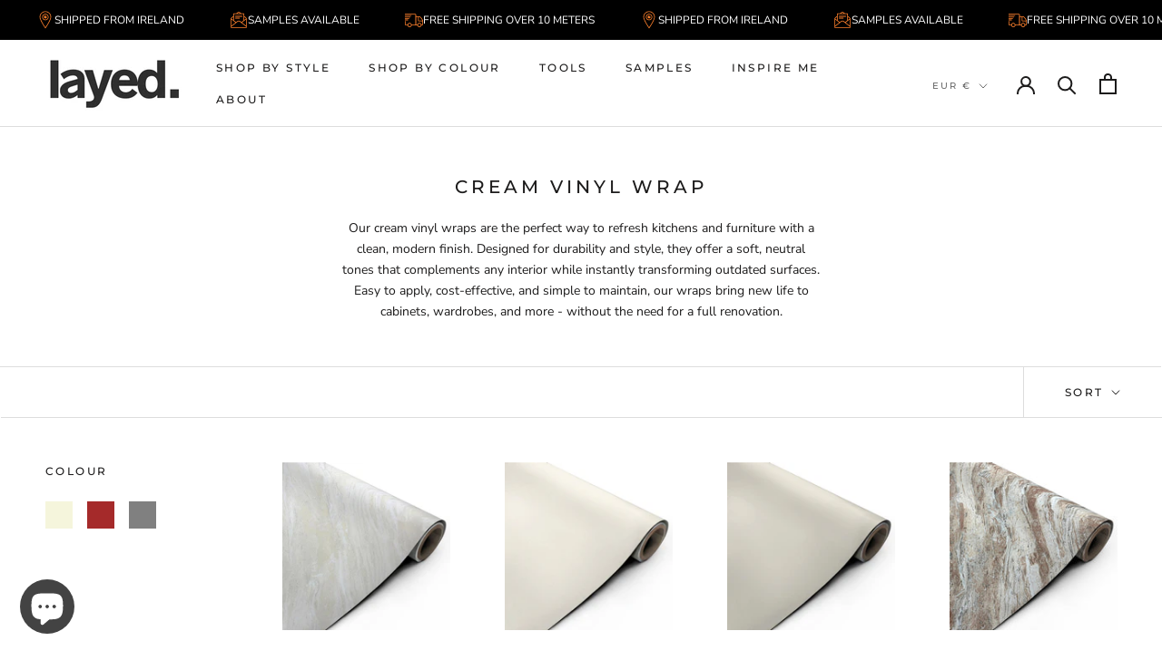

--- FILE ---
content_type: text/html; charset=utf-8
request_url: https://layed.com/collections/cream-vinyls
body_size: 84625
content:
<!doctype html>
<html class="no-js" lang="en">
    <head>
<script type="application/ld+json">
{
  "@context": "https://schema.org",
  "@type": "LocalBusiness",
  "name": "Layed.com - Interior Vinyl Films",
  "image": "https://layed.com/cdn/shop/files/LAYED_1500_x_500_px_wh_150x.png?v=1636642006",
  "@id": "",
  "url": "https://layed.com/",
  "telephone": "+35315671843",
  "address": {
    "@type": "PostalAddress",
    "streetAddress": "Unit 9, Block A, Oak Road Business Park, Knockmitten, Dublin, D12 XY82, Ireland",
    "addressLocality": "Dublin",
    "postalCode": "D12 XY82",
    "addressCountry": "IE"
  }  
}
</script>
        <meta charset="utf-8"> 
        <meta http-equiv="X-UA-Compatible" content="IE=edge,chrome=1">
        <meta name="viewport" content="width=device-width, initial-scale=1.0, height=device-height, minimum-scale=1.0, maximum-scale=1.0">
        <meta name="theme-color" content="">
        <title>
            Cream Vinyl Wrap &ndash; Layed Interior Vinyl Wrap
        </title><meta name="description" content="Transform your kitchen or furniture with our elegant cream vinyl wraps. Upgrade the look and feel of your space effortlessly. Discover stylish and durable interior film solutions today."><link rel="canonical" href="https://layed.com/collections/cream-vinyls"><link rel="shortcut icon" href="//layed.com/cdn/shop/files/layed_interior_vinyl_wrap_96x.png?v=1639575208" type="image/png"><meta property="og:type" content="website">
  <meta property="og:title" content="Cream Vinyl Wrap">
  <meta property="og:image" content="http://layed.com/cdn/shop/collections/cream_vinyls.png?v=1634591672">
  <meta property="og:image:secure_url" content="https://layed.com/cdn/shop/collections/cream_vinyls.png?v=1634591672">
  <meta property="og:image:width" content="800">
  <meta property="og:image:height" content="800"><meta property="og:description" content="Transform your kitchen or furniture with our elegant cream vinyl wraps. Upgrade the look and feel of your space effortlessly. Discover stylish and durable interior film solutions today."><meta property="og:url" content="https://layed.com/collections/cream-vinyls">
<meta property="og:site_name" content="Layed Interior Vinyl Wrap"><meta name="twitter:card" content="summary"><meta name="twitter:title" content="Cream Vinyl Wrap">
  <meta name="twitter:description" content="Our cream vinyl wraps are the perfect way to refresh kitchens and furniture with a clean, modern finish. Designed for durability and style, they offer a soft, neutral tones that complements any interior while instantly transforming outdated surfaces. Easy to apply, cost-effective, and simple to maintain, our wraps bring new life to cabinets, wardrobes, and more - without the need for a full renovation.">
  <meta name="twitter:image" content="https://layed.com/cdn/shop/collections/cream_vinyls_600x600_crop_center.png?v=1634591672">
        <link rel="preload" href="//layed.com/cdn/fonts/montserrat/montserrat_n5.07ef3781d9c78c8b93c98419da7ad4fbeebb6635.woff2" as="font" type="font/woff2" crossorigin>
<link rel="preload" href="//layed.com/cdn/fonts/nunito_sans/nunitosans_n4.0276fe080df0ca4e6a22d9cb55aed3ed5ba6b1da.woff2" as="font" type="font/woff2" crossorigin>
<link rel="preload" href="//layed.com/cdn/fonts/nunito_sans/nunitosans_n7.25d963ed46da26098ebeab731e90d8802d989fa5.woff2" as="font" type="font/woff2" crossorigin>
<link rel="preload" href="//layed.com/cdn/fonts/nunito_sans/nunitosans_i4.6e408730afac1484cf297c30b0e67c86d17fc586.woff2" as="font" type="font/woff2" crossorigin>
<link rel="preload" href="//layed.com/cdn/fonts/nunito_sans/nunitosans_i7.8c1124729eec046a321e2424b2acf328c2c12139.woff2" as="font" type="font/woff2" crossorigin>
<style>
  @font-face {
  font-family: Montserrat;
  font-weight: 500;
  font-style: normal;
  font-display: fallback;
  src: url("//layed.com/cdn/fonts/montserrat/montserrat_n5.07ef3781d9c78c8b93c98419da7ad4fbeebb6635.woff2") format("woff2"),
       url("//layed.com/cdn/fonts/montserrat/montserrat_n5.adf9b4bd8b0e4f55a0b203cdd84512667e0d5e4d.woff") format("woff");
}

  @font-face {
  font-family: "Nunito Sans";
  font-weight: 400;
  font-style: normal;
  font-display: fallback;
  src: url("//layed.com/cdn/fonts/nunito_sans/nunitosans_n4.0276fe080df0ca4e6a22d9cb55aed3ed5ba6b1da.woff2") format("woff2"),
       url("//layed.com/cdn/fonts/nunito_sans/nunitosans_n4.b4964bee2f5e7fd9c3826447e73afe2baad607b7.woff") format("woff");
}

  @font-face {
  font-family: "Nunito Sans";
  font-weight: 700;
  font-style: normal;
  font-display: fallback;
  src: url("//layed.com/cdn/fonts/nunito_sans/nunitosans_n7.25d963ed46da26098ebeab731e90d8802d989fa5.woff2") format("woff2"),
       url("//layed.com/cdn/fonts/nunito_sans/nunitosans_n7.d32e3219b3d2ec82285d3027bd673efc61a996c8.woff") format("woff");
}

  @font-face {
  font-family: "Nunito Sans";
  font-weight: 400;
  font-style: italic;
  font-display: fallback;
  src: url("//layed.com/cdn/fonts/nunito_sans/nunitosans_i4.6e408730afac1484cf297c30b0e67c86d17fc586.woff2") format("woff2"),
       url("//layed.com/cdn/fonts/nunito_sans/nunitosans_i4.c9b6dcbfa43622b39a5990002775a8381942ae38.woff") format("woff");
}

  @font-face {
  font-family: "Nunito Sans";
  font-weight: 700;
  font-style: italic;
  font-display: fallback;
  src: url("//layed.com/cdn/fonts/nunito_sans/nunitosans_i7.8c1124729eec046a321e2424b2acf328c2c12139.woff2") format("woff2"),
       url("//layed.com/cdn/fonts/nunito_sans/nunitosans_i7.af4cda04357273e0996d21184432bcb14651a64d.woff") format("woff");
}

  
  :root {
    --heading-font-family : Montserrat, sans-serif;
    --heading-font-weight : 500;
    --heading-font-style  : normal;

    --text-font-family : "Nunito Sans", sans-serif;
    --text-font-weight : 400;
    --text-font-style  : normal;

    --base-text-font-size   : 14px;
    --default-text-font-size: 14px;--background          : #ffffff;
    --background-rgb      : 255, 255, 255;
    --light-background    : #ffffff;
    --light-background-rgb: 255, 255, 255;
    --heading-color       : #1c1b1b;
    --text-color          : #1c1b1b;
    --text-color-rgb      : 28, 27, 27;
    --text-color-light    : #6a6a6a;
    --text-color-light-rgb: 106, 106, 106;
    --link-color          : #6a6a6a;
    --link-color-rgb      : 106, 106, 106;
    --border-color        : #dddddd;
    --border-color-rgb    : 221, 221, 221;

    --button-background    : #fa7f2c;
    --button-background-rgb: 250, 127, 44;
    --button-text-color    : #ffffff;

    --header-background       : #ffffff;
    --header-heading-color    : #1c1b1b;
    --header-light-text-color : #6a6a6a;
    --header-border-color     : #dddddd;

    --footer-background    : #ffffff;
    --footer-text-color    : #6a6a6a;
    --footer-heading-color : #1c1b1b;
    --footer-border-color  : #e9e9e9;

    --navigation-background      : #1c1b1b;
    --navigation-background-rgb  : 28, 27, 27;
    --navigation-text-color      : #ffffff;
    --navigation-text-color-light: rgba(255, 255, 255, 0.5);
    --navigation-border-color    : rgba(255, 255, 255, 0.25);

    --newsletter-popup-background     : #1c1b1b;
    --newsletter-popup-text-color     : #ffffff;
    --newsletter-popup-text-color-rgb : 255, 255, 255;

    --secondary-elements-background       : #1c1b1b;
    --secondary-elements-background-rgb   : 28, 27, 27;
    --secondary-elements-text-color       : #ffffff;
    --secondary-elements-text-color-light : rgba(255, 255, 255, 0.5);
    --secondary-elements-border-color     : rgba(255, 255, 255, 0.25);

    --product-sale-price-color    : #f94c43;
    --product-sale-price-color-rgb: 249, 76, 67;

    /* Shopify related variables */
    --payment-terms-background-color: #ffffff;

    /* Products */

    --horizontal-spacing-four-products-per-row: 60px;
        --horizontal-spacing-two-products-per-row : 60px;

    --vertical-spacing-four-products-per-row: 60px;
        --vertical-spacing-two-products-per-row : 75px;

    /* Animation */
    --drawer-transition-timing: cubic-bezier(0.645, 0.045, 0.355, 1);
    --header-base-height: 80px; /* We set a default for browsers that do not support CSS variables */

    /* Cursors */
    --cursor-zoom-in-svg    : url(//layed.com/cdn/shop/t/10/assets/cursor-zoom-in.svg?v=170532930330058140181727680686);
    --cursor-zoom-in-2x-svg : url(//layed.com/cdn/shop/t/10/assets/cursor-zoom-in-2x.svg?v=56685658183649387561727680686);
  }
</style>

<script>
  // IE11 does not have support for CSS variables, so we have to polyfill them
  if (!(((window || {}).CSS || {}).supports && window.CSS.supports('(--a: 0)'))) {
    const script = document.createElement('script');
    script.type = 'text/javascript';
    script.src = 'https://cdn.jsdelivr.net/npm/css-vars-ponyfill@2';
    script.onload = function() {
      cssVars({});
    };

    document.getElementsByTagName('head')[0].appendChild(script);
  }
</script>

            <script>window.performance && window.performance.mark && window.performance.mark('shopify.content_for_header.start');</script><meta name="facebook-domain-verification" content="3jv3grnz76bjs6srd3s2jgroy5z1bj">
<meta name="google-site-verification" content="WD1hrwKVoNkKeSUdZcd_4GGl-fru_HEg6anVZDOJJyE">
<meta id="shopify-digital-wallet" name="shopify-digital-wallet" content="/58719207599/digital_wallets/dialog">
<meta name="shopify-checkout-api-token" content="73f58a592895db5c7ba58adfc0792abd">
<meta id="in-context-paypal-metadata" data-shop-id="58719207599" data-venmo-supported="false" data-environment="production" data-locale="en_US" data-paypal-v4="true" data-currency="EUR">
<link rel="alternate" type="application/atom+xml" title="Feed" href="/collections/cream-vinyls.atom" />
<link rel="alternate" type="application/json+oembed" href="https://layed.com/collections/cream-vinyls.oembed">
<script async="async" data-src="/checkouts/internal/preloads.js?locale=en-IE"></script>
<link rel="preconnect" href="https://shop.app" crossorigin="anonymous">
<script async="async" data-src="https://shop.app/checkouts/internal/preloads.js?locale=en-IE&shop_id=58719207599" crossorigin="anonymous"></script>
<script id="apple-pay-shop-capabilities" type="application/json">{"shopId":58719207599,"countryCode":"IE","currencyCode":"EUR","merchantCapabilities":["supports3DS"],"merchantId":"gid:\/\/shopify\/Shop\/58719207599","merchantName":"Layed Interior Vinyl Wrap","requiredBillingContactFields":["postalAddress","email","phone"],"requiredShippingContactFields":["postalAddress","email","phone"],"shippingType":"shipping","supportedNetworks":["visa","maestro","masterCard","amex"],"total":{"type":"pending","label":"Layed Interior Vinyl Wrap","amount":"1.00"},"shopifyPaymentsEnabled":true,"supportsSubscriptions":true}</script>
<script id="shopify-features" type="application/json">{"accessToken":"73f58a592895db5c7ba58adfc0792abd","betas":["rich-media-storefront-analytics"],"domain":"layed.com","predictiveSearch":true,"shopId":58719207599,"locale":"en"}</script>
<script>var Shopify = Shopify || {};
Shopify.shop = "chromatic-vinyl.myshopify.com";
Shopify.locale = "en";
Shopify.currency = {"active":"EUR","rate":"1.0"};
Shopify.country = "IE";
Shopify.theme = {"name":"Working-Optimized Version: Prestige-TH-30-09-2024 ","id":173299138909,"schema_name":"Prestige","schema_version":"5.0.0","theme_store_id":855,"role":"main"};
Shopify.theme.handle = "null";
Shopify.theme.style = {"id":null,"handle":null};
Shopify.cdnHost = "layed.com/cdn";
Shopify.routes = Shopify.routes || {};
Shopify.routes.root = "/";</script>
<script type="module">!function(o){(o.Shopify=o.Shopify||{}).modules=!0}(window);</script>
<script>!function(o){function n(){var o=[];function n(){o.push(Array.prototype.slice.apply(arguments))}return n.q=o,n}var t=o.Shopify=o.Shopify||{};t.loadFeatures=n(),t.autoloadFeatures=n()}(window);</script>
<script>
  window.ShopifyPay = window.ShopifyPay || {};
  window.ShopifyPay.apiHost = "shop.app\/pay";
  window.ShopifyPay.redirectState = null;
</script>
<script id="shop-js-analytics" type="application/json">{"pageType":"collection"}</script>
<script type="lazyload2" async type="module" data-src="//layed.com/cdn/shopifycloud/shop-js/modules/v2/client.init-shop-cart-sync_BdyHc3Nr.en.esm.js"></script>
<script type="lazyload2" async type="module" data-src="//layed.com/cdn/shopifycloud/shop-js/modules/v2/chunk.common_Daul8nwZ.esm.js"></script>
<script type="module">
  await import("//layed.com/cdn/shopifycloud/shop-js/modules/v2/client.init-shop-cart-sync_BdyHc3Nr.en.esm.js");
await import("//layed.com/cdn/shopifycloud/shop-js/modules/v2/chunk.common_Daul8nwZ.esm.js");

  window.Shopify.SignInWithShop?.initShopCartSync?.({"fedCMEnabled":true,"windoidEnabled":true});

</script>
<script>
  window.Shopify = window.Shopify || {};
  if (!window.Shopify.featureAssets) window.Shopify.featureAssets = {};
  window.Shopify.featureAssets['shop-js'] = {"shop-cart-sync":["modules/v2/client.shop-cart-sync_QYOiDySF.en.esm.js","modules/v2/chunk.common_Daul8nwZ.esm.js"],"init-fed-cm":["modules/v2/client.init-fed-cm_DchLp9rc.en.esm.js","modules/v2/chunk.common_Daul8nwZ.esm.js"],"shop-button":["modules/v2/client.shop-button_OV7bAJc5.en.esm.js","modules/v2/chunk.common_Daul8nwZ.esm.js"],"init-windoid":["modules/v2/client.init-windoid_DwxFKQ8e.en.esm.js","modules/v2/chunk.common_Daul8nwZ.esm.js"],"shop-cash-offers":["modules/v2/client.shop-cash-offers_DWtL6Bq3.en.esm.js","modules/v2/chunk.common_Daul8nwZ.esm.js","modules/v2/chunk.modal_CQq8HTM6.esm.js"],"shop-toast-manager":["modules/v2/client.shop-toast-manager_CX9r1SjA.en.esm.js","modules/v2/chunk.common_Daul8nwZ.esm.js"],"init-shop-email-lookup-coordinator":["modules/v2/client.init-shop-email-lookup-coordinator_UhKnw74l.en.esm.js","modules/v2/chunk.common_Daul8nwZ.esm.js"],"pay-button":["modules/v2/client.pay-button_DzxNnLDY.en.esm.js","modules/v2/chunk.common_Daul8nwZ.esm.js"],"avatar":["modules/v2/client.avatar_BTnouDA3.en.esm.js"],"init-shop-cart-sync":["modules/v2/client.init-shop-cart-sync_BdyHc3Nr.en.esm.js","modules/v2/chunk.common_Daul8nwZ.esm.js"],"shop-login-button":["modules/v2/client.shop-login-button_D8B466_1.en.esm.js","modules/v2/chunk.common_Daul8nwZ.esm.js","modules/v2/chunk.modal_CQq8HTM6.esm.js"],"init-customer-accounts-sign-up":["modules/v2/client.init-customer-accounts-sign-up_C8fpPm4i.en.esm.js","modules/v2/client.shop-login-button_D8B466_1.en.esm.js","modules/v2/chunk.common_Daul8nwZ.esm.js","modules/v2/chunk.modal_CQq8HTM6.esm.js"],"init-shop-for-new-customer-accounts":["modules/v2/client.init-shop-for-new-customer-accounts_CVTO0Ztu.en.esm.js","modules/v2/client.shop-login-button_D8B466_1.en.esm.js","modules/v2/chunk.common_Daul8nwZ.esm.js","modules/v2/chunk.modal_CQq8HTM6.esm.js"],"init-customer-accounts":["modules/v2/client.init-customer-accounts_dRgKMfrE.en.esm.js","modules/v2/client.shop-login-button_D8B466_1.en.esm.js","modules/v2/chunk.common_Daul8nwZ.esm.js","modules/v2/chunk.modal_CQq8HTM6.esm.js"],"shop-follow-button":["modules/v2/client.shop-follow-button_CkZpjEct.en.esm.js","modules/v2/chunk.common_Daul8nwZ.esm.js","modules/v2/chunk.modal_CQq8HTM6.esm.js"],"lead-capture":["modules/v2/client.lead-capture_BntHBhfp.en.esm.js","modules/v2/chunk.common_Daul8nwZ.esm.js","modules/v2/chunk.modal_CQq8HTM6.esm.js"],"checkout-modal":["modules/v2/client.checkout-modal_CfxcYbTm.en.esm.js","modules/v2/chunk.common_Daul8nwZ.esm.js","modules/v2/chunk.modal_CQq8HTM6.esm.js"],"shop-login":["modules/v2/client.shop-login_Da4GZ2H6.en.esm.js","modules/v2/chunk.common_Daul8nwZ.esm.js","modules/v2/chunk.modal_CQq8HTM6.esm.js"],"payment-terms":["modules/v2/client.payment-terms_MV4M3zvL.en.esm.js","modules/v2/chunk.common_Daul8nwZ.esm.js","modules/v2/chunk.modal_CQq8HTM6.esm.js"]};
</script>
<script>(function() {
  var isLoaded = false;
  function asyncLoad() {
    if (isLoaded) return;
    isLoaded = true;
    var urls = ["\/\/shopify.privy.com\/widget.js?shop=chromatic-vinyl.myshopify.com","https:\/\/cdn.nfcube.com\/instafeed-7d7fd257661badf1e4be5540f5ae57d7.js?shop=chromatic-vinyl.myshopify.com"];
    for (var i = 0; i < urls.length; i++) {
      var s = document.createElement('script');
      s.type = 'text/javascript';
      s.async = true;
      s.src = urls[i];
      var x = document.getElementsByTagName('script')[0];
      x.parentNode.insertBefore(s, x);
    }
  };
  if(window.attachEvent) {
    window.attachEvent('onload', asyncLoad);
  } else {
    window.addEventListener('wnw_load', asyncLoad, false);
  }
})();</script>
<script id="__st">var __st={"a":58719207599,"offset":0,"reqid":"a2cd1623-3160-4361-b99f-63deccc88733-1768989428","pageurl":"layed.com\/collections\/cream-vinyls","u":"7851cc5981fc","p":"collection","rtyp":"collection","rid":280760713391};</script>
<script>window.ShopifyPaypalV4VisibilityTracking = true;</script>
<script id="captcha-bootstrap">!function(){'use strict';const t='contact',e='account',n='new_comment',o=[[t,t],['blogs',n],['comments',n],[t,'customer']],c=[[e,'customer_login'],[e,'guest_login'],[e,'recover_customer_password'],[e,'create_customer']],r=t=>t.map((([t,e])=>`form[action*='/${t}']:not([data-nocaptcha='true']) input[name='form_type'][value='${e}']`)).join(','),a=t=>()=>t?[...document.querySelectorAll(t)].map((t=>t.form)):[];function s(){const t=[...o],e=r(t);return a(e)}const i='password',u='form_key',d=['recaptcha-v3-token','g-recaptcha-response','h-captcha-response',i],f=()=>{try{return window.sessionStorage}catch{return}},m='__shopify_v',_=t=>t.elements[u];function p(t,e,n=!1){try{const o=window.sessionStorage,c=JSON.parse(o.getItem(e)),{data:r}=function(t){const{data:e,action:n}=t;return t[m]||n?{data:e,action:n}:{data:t,action:n}}(c);for(const[e,n]of Object.entries(r))t.elements[e]&&(t.elements[e].value=n);n&&o.removeItem(e)}catch(o){console.error('form repopulation failed',{error:o})}}const l='form_type',E='cptcha';function T(t){t.dataset[E]=!0}const w=window,h=w.document,L='Shopify',v='ce_forms',y='captcha';let A=!1;((t,e)=>{const n=(g='f06e6c50-85a8-45c8-87d0-21a2b65856fe',I='https://cdn.shopify.com/shopifycloud/storefront-forms-hcaptcha/ce_storefront_forms_captcha_hcaptcha.v1.5.2.iife.js',D={infoText:'Protected by hCaptcha',privacyText:'Privacy',termsText:'Terms'},(t,e,n)=>{const o=w[L][v],c=o.bindForm;if(c)return c(t,g,e,D).then(n);var r;o.q.push([[t,g,e,D],n]),r=I,A||(h.body.append(Object.assign(h.createElement('script'),{id:'captcha-provider',async:!0,src:r})),A=!0)});var g,I,D;w[L]=w[L]||{},w[L][v]=w[L][v]||{},w[L][v].q=[],w[L][y]=w[L][y]||{},w[L][y].protect=function(t,e){n(t,void 0,e),T(t)},Object.freeze(w[L][y]),function(t,e,n,w,h,L){const[v,y,A,g]=function(t,e,n){const i=e?o:[],u=t?c:[],d=[...i,...u],f=r(d),m=r(i),_=r(d.filter((([t,e])=>n.includes(e))));return[a(f),a(m),a(_),s()]}(w,h,L),I=t=>{const e=t.target;return e instanceof HTMLFormElement?e:e&&e.form},D=t=>v().includes(t);t.addEventListener('submit',(t=>{const e=I(t);if(!e)return;const n=D(e)&&!e.dataset.hcaptchaBound&&!e.dataset.recaptchaBound,o=_(e),c=g().includes(e)&&(!o||!o.value);(n||c)&&t.preventDefault(),c&&!n&&(function(t){try{if(!f())return;!function(t){const e=f();if(!e)return;const n=_(t);if(!n)return;const o=n.value;o&&e.removeItem(o)}(t);const e=Array.from(Array(32),(()=>Math.random().toString(36)[2])).join('');!function(t,e){_(t)||t.append(Object.assign(document.createElement('input'),{type:'hidden',name:u})),t.elements[u].value=e}(t,e),function(t,e){const n=f();if(!n)return;const o=[...t.querySelectorAll(`input[type='${i}']`)].map((({name:t})=>t)),c=[...d,...o],r={};for(const[a,s]of new FormData(t).entries())c.includes(a)||(r[a]=s);n.setItem(e,JSON.stringify({[m]:1,action:t.action,data:r}))}(t,e)}catch(e){console.error('failed to persist form',e)}}(e),e.submit())}));const S=(t,e)=>{t&&!t.dataset[E]&&(n(t,e.some((e=>e===t))),T(t))};for(const o of['focusin','change'])t.addEventListener(o,(t=>{const e=I(t);D(e)&&S(e,y())}));const B=e.get('form_key'),M=e.get(l),P=B&&M;t.addEventListener('DOMContentLoaded2',(()=>{const t=y();if(P)for(const e of t)e.elements[l].value===M&&p(e,B);[...new Set([...A(),...v().filter((t=>'true'===t.dataset.shopifyCaptcha))])].forEach((e=>S(e,t)))}))}(h,new URLSearchParams(w.location.search),n,t,e,['guest_login'])})(!0,!0)}();</script>
<script integrity="sha256-4kQ18oKyAcykRKYeNunJcIwy7WH5gtpwJnB7kiuLZ1E=" data-source-attribution="shopify.loadfeatures" type="lazyload2" data-src="//layed.com/cdn/shopifycloud/storefront/assets/storefront/load_feature-a0a9edcb.js" crossorigin="anonymous"></script>
<script crossorigin="anonymous" type="lazyload2" data-src="//layed.com/cdn/shopifycloud/storefront/assets/shopify_pay/storefront-65b4c6d7.js?v=20250812"></script>
<script data-source-attribution="shopify.dynamic_checkout.dynamic.init">var Shopify=Shopify||{};Shopify.PaymentButton=Shopify.PaymentButton||{isStorefrontPortableWallets:!0,init:function(){window.Shopify.PaymentButton.init=function(){};var t=document.createElement("script");t.src="https://layed.com/cdn/shopifycloud/portable-wallets/latest/portable-wallets.en.js",t.type="module",document.head.appendChild(t)}};
</script>
<script data-source-attribution="shopify.dynamic_checkout.buyer_consent">
  function portableWalletsHideBuyerConsent(e){var t=document.getElementById("shopify-buyer-consent"),n=document.getElementById("shopify-subscription-policy-button");t&&n&&(t.classList.add("hidden"),t.setAttribute("aria-hidden","true"),n.removeEventListener("click",e))}function portableWalletsShowBuyerConsent(e){var t=document.getElementById("shopify-buyer-consent"),n=document.getElementById("shopify-subscription-policy-button");t&&n&&(t.classList.remove("hidden"),t.removeAttribute("aria-hidden"),n.addEventListener("click",e))}window.Shopify?.PaymentButton&&(window.Shopify.PaymentButton.hideBuyerConsent=portableWalletsHideBuyerConsent,window.Shopify.PaymentButton.showBuyerConsent=portableWalletsShowBuyerConsent);
</script>
<script data-source-attribution="shopify.dynamic_checkout.cart.bootstrap">document.addEventListener("DOMContentLoaded2",(function(){function t(){return document.querySelector("shopify-accelerated-checkout-cart, shopify-accelerated-checkout")}if(t())Shopify.PaymentButton.init();else{new MutationObserver((function(e,n){t()&&(Shopify.PaymentButton.init(),n.disconnect())})).observe(document.body,{childList:!0,subtree:!0})}}));
</script>
<link id="shopify-accelerated-checkout-styles" rel="stylesheet" media="screen" href="https://layed.com/cdn/shopifycloud/portable-wallets/latest/accelerated-checkout-backwards-compat.css" crossorigin="anonymous">
<style id="shopify-accelerated-checkout-cart">
        #shopify-buyer-consent {
  margin-top: 1em;
  display: inline-block;
  width: 100%;
}

#shopify-buyer-consent.hidden {
  display: none;
}

#shopify-subscription-policy-button {
  background: none;
  border: none;
  padding: 0;
  text-decoration: underline;
  font-size: inherit;
  cursor: pointer;
}

#shopify-subscription-policy-button::before {
  box-shadow: none;
}

      </style>

<script>window.performance && window.performance.mark && window.performance.mark('shopify.content_for_header.end');</script>
            <script>var trekkie=[];trekkie.integrations=!0;</script><style class="critical2">@charset "UTF-8";.pswp,html{-webkit-text-size-adjust:100%}.pswp,.pswp__container,.pswp__zoom-wrap{touch-action:none;top:0;left:0;-webkit-backface-visibility:hidden}.flickity-enabled.is-draggable,.pswp__container,.pswp__img{-webkit-user-select:none;-moz-user-select:none;-ms-user-select:none}.pswp__bg{will-change:opacity}.pswp,.pswp__bg,.pswp__container,.pswp__img--placeholder,.pswp__zoom-wrap{-webkit-backface-visibility:hidden}.Form__Label,.features--heading-uppercase .Heading,.features--heading-uppercase .Rte h1,.features--heading-uppercase .Rte h2,.features--heading-uppercase .Rte h3,.features--heading-uppercase .Rte h4,.features--heading-uppercase .Rte h5,.features--heading-uppercase .Rte h6,.spr-form-label{text-transform:uppercase;letter-spacing:.2em}.Form__Label,.Heading,.Rte h1,.Rte h2,.Rte h3,.Rte h4,.Rte h5,.Rte h6,.spr-form-label{font-family:var(--heading-font-family);font-weight:var(--heading-font-weight);font-style:var(--heading-font-style)}.Icon,.Select svg{fill:currentColor}.ShareButtons,table{border-collapse:collapse}.features--heading-uppercase .Link--underlineShort:before,.features--heading-uppercase .TabList__Item.is-active:after{width:calc(100% - .2em)}.ArticleToolbar,.Form__FloatingLabel,.Icon,.Image__Loader,.LoadingBar,.Select svg,.Select--primary:after,.Video__PlayButton svg,.pswp__button svg,.pswp__button[disabled],.range-group .range{pointer-events:none}.Alert__ErrorList,.CartItem__DiscountList,.FaqSummary,.Grid,.HorizontalList,.Linklist,.Pagination__Nav,.Popover__ValueList,.flickity-page-dots{list-style:none}.FeaturedQuote__Content a,.Link--underlineNative,.NewsletterPopup__Content a,.ProductForm__LabelLink,.Rte a:not(.Button),.SectionHeader__Description a{text-decoration:underline;text-underline-position:under}.shopify-payment-button__more-options:hover:not([disabled]),a{text-decoration:none}*,:after,:before{box-sizing:border-box!important;-webkit-font-smoothing:antialiased;-moz-osx-font-smoothing:grayscale}html{font-family:sans-serif;-moz-text-size-adjust:100%;text-size-adjust:100%;-ms-overflow-style:-ms-autohiding-scrollbar}.js .no-js,.no-js .hide-no-js,[hidden]{display:none!important}.Grid,article,aside,details,figcaption,figure,footer,header,main,nav,section,summary{display:block}audio,canvas,progress,video{display:inline-block;vertical-align:baseline}.Grid__Cell,img{vertical-align:top}audio:not([controls]){display:none;height:0}.Drawer:focus,:active,a:active,a:hover,body:not(.is-tabbing) .flickity-enabled:focus,body:not(.is-tabbing) [tabindex]:focus,body:not(.is-tabbing) button:focus,body:not(.is-tabbing) input:focus,body:not(.is-tabbing) select:focus,body:not(.is-tabbing) textarea:focus{outline:0}a{color:inherit;background-color:transparent}b,optgroup,strong{font-weight:700}small{font-size:80%}h1,h2,h3,h4,h5,h6,p{margin-top:0;font-size:inherit;font-weight:inherit}.AccountTable .CartItem__PriceList,.Rte blockquote:last-child,.Rte h1:last-child,.Rte h2:last-child,.Rte h3:last-child,.Rte h4:last-child,.Rte h5:last-child,.Rte h6:last-child,.Rte ol:last-child,.Rte p:last-child,.Rte ul:last-child,h1:last-child,h2:last-child,h3:last-child,h4:last-child,h5:last-child,h6:last-child,p:last-child{margin-bottom:0}img{max-width:100%;height:auto;border-style:none}.CartItemWrapper,.FeatureText__ImageWrapper,.no-scroll,svg:not(:root){overflow:hidden}ol,ul{margin:0;padding:0;list-style-position:inside}[data-scrollable],pre,textarea{overflow:auto}code,kbd,pre,samp{font-family:monospace,monospace;font-size:16px}button,input,optgroup,select,textarea{color:inherit;font:inherit;margin:0}.Link--primary.is-active,.shopify-model-viewer-ui.shopify-model-viewer-ui .shopify-model-viewer-ui__button,.supports-hover .Link--primary:hover,body{color:var(--text-color)}button,input[type=submit]{padding:0;overflow:visible;background:0 0;border:none;border-radius:0;-webkit-appearance:none}.Popover--secondary,.pswp__bg,.pswp__img--placeholder--blank,body{background:var(--background)}button,select{text-transform:none}button,html input[type=button],input[type=reset],input[type=submit]{-webkit-appearance:button;cursor:pointer}button[disabled],html input[disabled]{cursor:default}button::-moz-focus-inner,input::-moz-focus-inner{border:0;padding:0}input{line-height:normal;border-radius:0}input[type=checkbox],input[type=radio]{box-sizing:border-box;padding:0}input[type=number]::-webkit-inner-spin-button,input[type=number]::-webkit-outer-spin-button{height:auto}input[type=search]{-webkit-appearance:none;box-sizing:content-box}input[type=search]::-webkit-search-cancel-button,input[type=search]::-webkit-search-decoration{-webkit-appearance:none}input::-moz-placeholder,textarea::-moz-placeholder{color:inherit}input:-ms-input-placeholder,textarea:-ms-input-placeholder{color:inherit}input::placeholder,textarea::placeholder{color:inherit}fieldset{border:1px solid silver;margin:0 2px;padding:6px 10px 12px}.Grid,legend,td,th{padding:0}legend{border:0}table{border-spacing:0}.Grid{margin:0 0 0 -24px;font-size:0}.Grid__Cell{box-sizing:border-box;display:inline-block;width:100%;padding:0 0 0 24px;margin:0;font-size:1rem}.Grid--middle>.Grid__Cell,.Icon,.Select{vertical-align:middle}.Grid--center{text-align:center}.Grid--center>.Grid__Cell{text-align:left}.Grid__Cell--center,.Rte img{display:block;margin:0 auto}.Cart--expanded .Cart__Recap,.Grid--right{text-align:right}.Grid--right>.Grid__Cell{text-align:left}.Grid--bottom>.Grid__Cell{vertical-align:bottom}.Grid--m{margin-left:-30px}.Grid--l,.Grid--xl{margin-left:-50px}.Grid--m>.Grid__Cell{padding-left:30px}.Grid--l>.Grid__Cell,.Grid--xl>.Grid__Cell{padding-left:50px}.\31\/2,.\32\/4,.\36\/12{width:50%}.\31\/3,.\34\/12{width:33.33333%}.\32\/3,.\38\/12{width:66.66667%}.\31\/4,.\33\/12{width:25%}.\33\/4,.\39\/12{width:75%}.\31\/12{width:8.33333%}.\32\/12{width:16.66667%}.\35\/12{width:41.66667%}.\37\/12{width:58.33333%}.\31 0\/12{width:83.33333%}.\31 1\/12{width:91.66667%}@media screen and (min-width:1008px) and (max-width:1139px){.hidden-lap{display:none!important}.\31\/2--lap,.\32\/4--lap,.\36\/12--lap{width:50%}.\31\/3--lap,.\34\/12--lap{width:33.33333%}.\32\/3--lap,.\38\/12--lap{width:66.66667%}.\31\/4--lap,.\33\/12--lap{width:25%}.\33\/4--lap,.\39\/12--lap{width:75%}.\31\/12--lap{width:8.33333%}.\32\/12--lap{width:16.66667%}.\35\/12--lap{width:41.66667%}.\37\/12--lap{width:58.33333%}.\31 0\/12--lap{width:83.33333%}.\31 1\/12--lap{width:91.66667%}}.pswp,.pswp__bg,.pswp__scroll-wrap,.pswp__zoom-wrap{width:100%;position:absolute}.pswp{display:none;height:100%;overflow:hidden;z-index:1500;outline:0}.pswp img{max-width:none}.pswp--animate_opacity{opacity:.001;will-change:opacity;transition:opacity .5s cubic-bezier(.4, 0, .22, 1)}.pswp--open{display:block}.pswp--zoom-allowed .pswp__img{cursor:var(--cursor-zoom-in-svg) 18 18,zoom-in;cursor:-webkit-image-set(var(--cursor-zoom-in-svg) 1x,var(--cursor-zoom-in-2x-svg) 2x) 18 18,zoom-in}.flickity-enabled.is-draggable .flickity-viewport,.pswp--zoomed-in .pswp__img{cursor:-webkit-grab;cursor:grab}.flickity-enabled.is-draggable .flickity-viewport.is-pointer-down,.pswp--dragging .pswp__img{cursor:-webkit-grabbing;cursor:grabbing}.pswp__bg{left:0;top:0;height:100%;opacity:0;transform:translateZ(0)}.pswp__scroll-wrap{left:0;top:0;height:100%;overflow:hidden}.pswp__container,.pswp__zoom-wrap{position:absolute;right:0;bottom:0}.Drawer,.Popover{touch-action:manipulation}.pswp__container,.pswp__img{user-select:none;-webkit-tap-highlight-color:transparent;-webkit-touch-callout:none}.pswp__container{transition:transform .7s cubic-bezier(.645, .045, .355, 1)}.pswp__zoom-wrap{transform-origin:left top;transition:transform .5s cubic-bezier(.4, 0, .22, 1)}.pswp__bg{transition:opacity .5s cubic-bezier(.4, 0, .22, 1)}.pswp--animated-in .pswp__bg,.pswp--animated-in .pswp__zoom-wrap{transition:none}.pswp__item{position:absolute;left:0;right:0;top:0;bottom:0;overflow:hidden}.pswp__img{position:absolute;width:auto;height:auto;top:0;left:0}.pswp--ie .pswp__img{width:100%!important;height:auto!important;left:0;top:0}.Link--underlineShort:before,.pswp__ui{width:100%}.pswp__ui{position:absolute;visibility:hidden;bottom:50px;opacity:0;transform:translateY(35px);left:0;text-align:center;transition:.15s ease-in-out}.pswp__button[disabled]{opacity:0}.pswp--animated-in .pswp__ui{visibility:visible;opacity:1;transform:translateY(0)}.pswp--animated-in .pswp__ui--hidden{visibility:hidden;opacity:0}.pswp__button--close{margin:0 18px}.pswp__error-msg{position:absolute;top:40%;margin:0 15px;padding:8px 15px;background:#e6554d;color:#fff;text-align:center}.Container{margin:0 auto;padding:0 24px}.Container--narrow{max-width:1420px}.Container--extraNarrow{max-width:800px}.FlexboxIeFix{display:flex;flex-direction:row}html{font-size:var(--base-text-font-size)}body{margin:0;font-family:var(--text-font-family);font-weight:var(--text-font-weight);font-style:var(--text-font-style);line-height:1.65}.Link{transition:color .2s ease-in-out,opacity .2s ease-in-out}.Link--secondary.is-active,.Text--subdued,.supports-hover .Link--secondary:hover{color:var(--text-color-light)}.Link--underline{position:relative;display:inline-block}.Link--underline:before{content:"";position:absolute;width:100%;height:1px;left:0;bottom:0;background:currentColor;transform:scale(1);transform-origin:left center;transition:transform .2s ease-in-out}.Heading,.Rte h1,.Rte h2,.Rte h3,.Rte h4,.Rte h5,.Rte h6{color:var(--heading-color);transition:color .2s ease-in-out}.Text--alignCenter{text-align:center!important}.Text--alignRight{text-align:right!important}.Icon-Wrapper--clickable{position:relative;background:0 0}.Icon-Wrapper--clickable:before{position:absolute;content:"";top:-8px;right:-12px;left:-12px;bottom:-8px;transform:translateZ(0)}.Icon{display:inline-block;height:1em;width:1em;stroke-width:1px;background:0 0}.u-visually-hidden{position:absolute!important;overflow:hidden;clip:rect(0 0 0 0);height:1px;width:1px;margin:-1px;padding:0;border:0}.features--heading-small .Rte h1,.features--heading-small .u-h1{font-size:20px}.features--heading-small .Rte h2,.features--heading-small .u-h2{font-size:18px}.features--heading-small .Rte h3,.features--heading-small .u-h3{font-size:16px}.features--heading-small .Rte h4,.features--heading-small .u-h4{font-size:15px}.features--heading-small .Rte h5,.features--heading-small .u-h5{font-size:13px}.features--heading-small .Rte h6,.features--heading-small .u-h6{font-size:12px}.features--heading-small .u-h7{font-size:11px}.features--heading-small .u-h8{font-size:10px}.features--heading-normal .Rte h1,.features--heading-normal .u-h1{font-size:22px}.features--heading-normal .Rte h2,.features--heading-normal .u-h2{font-size:20px}.features--heading-normal .Rte h3,.features--heading-normal .u-h3{font-size:18px}.features--heading-normal .Rte h4,.features--heading-normal .u-h4{font-size:16px}.features--heading-normal .Rte h5,.features--heading-normal .u-h5{font-size:14px}.features--heading-normal .Rte h6,.features--heading-normal .u-h6{font-size:13px}.features--heading-normal .u-h7,.features--heading-normal .u-h8{font-size:12px}.features--heading-large .Rte h1,.features--heading-large .u-h1{font-size:24px}.features--heading-large .Rte h2,.features--heading-large .u-h2{font-size:22px}.features--heading-large .Rte h3,.features--heading-large .u-h3{font-size:20px}.features--heading-large .Rte h4,.features--heading-large .u-h4{font-size:18px}.features--heading-large .Rte h5,.features--heading-large .u-h5{font-size:16px}.features--heading-large .Rte h6,.features--heading-large .u-h6{font-size:15px}.features--heading-large .u-h7,.features--heading-large .u-h8{font-size:13px}.js .features--show-page-transition .PageTransition{position:fixed;top:0;left:0;height:100%;width:100%;background:var(--background);z-index:1000;opacity:1;visibility:visible;pointer-events:none;transition:.25s}.Anchor,.Collapsible__Inner,.Drawer,.Image__Loader,.Modal{visibility:hidden}.Button,.shopify-payment-button__button--unbranded,.spr-button-primary:not(input),.spr-pagination-next>a,.spr-pagination-prev>a,.spr-summary-actions-newreview,input.spr-button-primary{position:relative;display:inline-block;padding:14px 28px;line-height:normal;border:1px solid transparent;border-radius:0;text-transform:uppercase;font-size:calc(var(--base-text-font-size) - (var(--default-text-font-size) - 12px));text-align:center;letter-spacing:.2em;font-family:var(--heading-font-family);font-weight:var(--heading-font-weight);font-style:var(--heading-font-style);background-color:transparent;transition:color .45s cubic-bezier(.785, .135, .15, .86),border .45s cubic-bezier(.785, .135, .15, .86);z-index:1;-webkit-tap-highlight-color:initial}.Button:before,.shopify-payment-button__button--unbranded:before,.spr-button-primary:not(input):before,.spr-pagination-next>a:before,.spr-pagination-prev>a:before,.spr-summary-actions-newreview.spr-summary-actions-newreview:before,input.spr-button-primary:before{position:absolute;content:"";display:block;left:0;top:0;right:0;bottom:0;width:100%;height:100%;transform:scale(1);transform-origin:left center;z-index:-1}.Button[disabled],.shopify-payment-button__button--unbranded[disabled],.spr-button-primary:not(input)[disabled],.spr-pagination-next>a[disabled],.spr-pagination-prev>a[disabled],.spr-summary-actions-newreview[disabled],input.spr-button-primary[disabled]{cursor:not-allowed}.Button--primary,.shopify-payment-button__button--unbranded,.spr-button-primary:not(input),.spr-summary-actions-newreview{color:var(--button-text-color);border-color:var(--button-background)}.Button--primary:before,.shopify-payment-button__button--unbranded:before,.spr-button-primary:not(input):before,.spr-summary-actions-newreview:before{background-color:var(--button-background)}.Button__SeparatorDot,.Carousel--insideDots .flickity-page-dots .dot.is-selected{background:currentColor}.Button--secondary,.spr-pagination-next>a,.spr-pagination-prev>a{color:var(--text-color-light);border:1px solid rgba(var(--text-color-light-rgb),.2)}.Button--secondary:before,.spr-pagination-next>a:before,.spr-pagination-prev>a:before{background-color:var(--button-background);transform-origin:right center;transform:scaleX(0)}.Button--full{width:100%}.Button--stretched{padding-left:40px;padding-right:40px}.Button--small{font-size:calc(var(--base-text-font-size) - (var(--default-text-font-size) - 10px));padding:12px 24px}.Button__SeparatorDot{display:inline-block;margin:0 18px;content:"";height:3px;width:3px;border-radius:100%}.ButtonWrapper{text-align:center}.Button__PrimaryState,.Button__SecondaryState{display:block;transition:transform .4s cubic-bezier(.75, 0, .125, 1),opacity .4s cubic-bezier(.75, 0, .125, 1)}.Button__SecondaryState{position:absolute;left:50%;top:50%;width:100%;text-align:center;opacity:0;transform:translate(-50%,100%)}.Button--secondaryState .Button__PrimaryState{opacity:0;transform:translateY(-100%)}.Button--secondaryState .Button__SecondaryState{opacity:1;transform:translate(-50%,-50%)}.ButtonGroup{display:flex;flex-wrap:wrap;justify-content:center;align-items:center;margin:-12px}.ButtonGroup__Item{margin:12px}.ButtonGroup__Item--expand{flex:1 1 0}.ButtonGroup--spacingSmall{margin:-8px}.ButtonGroup--spacingSmall .ButtonGroup__Item{margin:8px}.ButtonGroup--sameSize .ButtonGroup__Item{flex:0 1 auto;white-space:nowrap;max-width:245px}.RoundButton,.flickity-prev-next-button{position:relative;width:45px;height:45px;border:none;border-radius:50%;background:var(--button-text-color);color:var(--button-background);cursor:pointer;text-align:center;z-index:1;box-shadow:0 2px 10px #36363626;vertical-align:middle;line-height:0;transform:scale(1.001);transition:background .15s ease-in-out,opacity .15s ease-in-out,transform .2s ease-in-out,color .2s ease-in-out;overflow:hidden}.RoundButton.is-active,.flickity-prev-next-button.is-active{background:var(--button-background);color:var(--button-text-color);outline:0}.RoundButton svg,.flickity-prev-next-button svg{height:15px;width:15px;fill:currentColor}.RoundButton--small{width:35px;height:35px}.RoundButton--small svg{height:14px;width:14px}.RoundButton--medium{width:50px;height:50px}.RoundButton--medium svg{height:18px;width:18px}.RoundButton--large{width:55px;height:55px}.RoundButton--large svg{height:15px;width:15px}.RoundButton--flat{box-shadow:0 1px 5px #36363626;color:rgba(var(--button-background-rgb),.5)}.RoundButton__PrimaryState,.RoundButton__SecondaryState{display:block;transition:transform .4s cubic-bezier(.75, 0, .125, 1),opacity .4s cubic-bezier(.75, 0, .125, 1)}.RoundButton__SecondaryState{position:absolute;left:50%;top:50%;width:100%;text-align:center;opacity:0;transform:translate(-50%,100%)}.RoundButton--secondaryState .RoundButton__PrimaryState{opacity:0;transform:translateY(-100%)}.RoundButton--secondaryState .RoundButton__SecondaryState{opacity:1;transform:translate(-50%,-50%)}@-webkit-keyframes buttonFromLeftToRight{0%{transform:translate(0)}25%{opacity:0;transform:translate(100%)}50%{opacity:0;transform:translate(-100%)}75%{opacity:1;transform:translate(0)}}@keyframes buttonFromLeftToRight{0%{transform:translate(0)}25%{opacity:0;transform:translate(100%)}50%{opacity:0;transform:translate(-100%)}75%{opacity:1;transform:translate(0)}}@-webkit-keyframes buttonFromRightToLeft{0%{transform:translate(0)}25%{opacity:0;transform:translate(-100%)}50%{opacity:0;transform:translate(100%)}75%{opacity:1;transform:translate(0)}}@keyframes buttonFromRightToLeft{0%{transform:translate(0)}25%{opacity:0;transform:translate(-100%)}50%{opacity:0;transform:translate(100%)}75%{opacity:1;transform:translate(0)}}@-webkit-keyframes buttonFromTopToBottom{0%{transform:translateY(0)}25%{opacity:0;transform:translateY(100%)}50%{opacity:0;transform:translateY(-100%)}75%{opacity:1;transform:translateY(0)}}@keyframes buttonFromTopToBottom{0%{transform:translateY(0)}25%{opacity:0;transform:translateY(100%)}50%{opacity:0;transform:translateY(-100%)}75%{opacity:1;transform:translateY(0)}}.flickity-enabled{position:relative;-webkit-tap-highlight-color:transparent}.flickity-viewport{overflow:hidden;position:relative;height:auto}.flickity-prev-next-button,.flickity-slider{position:absolute}.flickity-slider{width:100%;height:100%}.flickity-enabled.is-draggable{user-select:none}.Popover__Value,.QuantitySelector__Button{-webkit-user-select:none;-moz-user-select:none;-ms-user-select:none}.flickity-prev-next-button[disabled]{opacity:0}.flickity-prev-next-button svg{width:auto;height:18px;stroke-width:1.5px;stroke:currentColor}.flickity-page-dots{width:100%;padding:0;margin:22px 0 0;text-align:center}.flickity-page-dots .dot{position:relative;display:inline-block;width:9px;height:9px;margin:0 6px;border-radius:50%;cursor:pointer;background:0 0;border:1px solid var(--border-color);transition:color .2s ease-in-out,background .2s ease-in-out}.flickity-page-dots .dot:before{position:absolute;content:"";top:-6px;right:-6px;left:-6px;bottom:-6px}.flickity-page-dots .dot.is-selected{background:currentColor;border-color:currentColor}.Carousel,.Image--contrast{position:relative}.Carousel--fixed,.Carousel--fixed .Carousel__Cell,.Carousel--fixed .flickity-viewport,.VideoWrapper--native .plyr__video-wrapper,.VideoWrapper--native video{height:100%}.Carousel:not(.flickity-enabled) .Carousel__Cell:not(.is-selected){display:none}.Carousel__Cell{display:block;width:100%}.js .Carousel--fadeIn .flickity-slider{transform:none!important}.js .Carousel--fadeIn .Carousel__Cell{left:0!important;opacity:0;visibility:hidden;transition:opacity .3s ease-in-out,visibility .3s ease-in-out}.js .Carousel--fadeIn .Carousel__Cell.is-selected{opacity:1;visibility:visible;transition-delay:0s}.Carousel--insideDots .flickity-page-dots{position:absolute;width:auto;margin:0;bottom:20px;left:20px}.Carousel--insideDots .flickity-page-dots .dot,.Newsletter .Form__Input:focus{border-color:currentColor}.Carousel--insideDots .flickity-prev-next-button{bottom:-25px;z-index:1}.Carousel--insideDots .flickity-prev-next-button.next{right:25px}.Carousel--insideDots .flickity-prev-next-button.previous{right:75px;margin-right:15px}.Collapsible{border-top:1px solid var(--border-color);border-bottom:1px solid var(--border-color);overflow:hidden}.Collapsible+.Collapsible{border-top:none}.Collapsible--padded,.FeatureText__ContentWrapper{padding-left:24px;padding-right:24px}.Collapsible__Button{display:block;position:relative;width:100%;padding:20px 0;text-align:left;cursor:pointer}.Drawer__Header,.Form__Header,.Form__Hint--center{text-align:center}.Collapsible__Plus{position:absolute;right:0;top:calc(50% - 5.5px);width:11px;height:11px}.Collapsible__Plus:after,.Collapsible__Plus:before{position:absolute;content:"";top:50%;left:50%;transform:translate(-50%,-50%) rotate(-90deg);background-color:currentColor;transition:transform .4s ease-in-out,opacity .4s ease-in-out}.Collapsible__Plus:before{width:11px;height:1px;opacity:1}.Collapsible__Plus:after{width:1px;height:11px}.Collapsible__Button[aria-expanded=true] .Collapsible__Plus:after,.Collapsible__Button[aria-expanded=true] .Collapsible__Plus:before{transform:translate(-50%,-50%) rotate(90deg)}.Collapsible__Button[aria-expanded=true] .Collapsible__Plus:before{opacity:0}.Collapsible .Collapsible{margin-left:16px;border:none}.Collapsible .Collapsible .Collapsible__Button{padding:13px 0}.Collapsible__Inner{display:block;height:0;transition:height .35s ease-in-out,visibility 0s ease-in-out .35s;overflow:hidden}.Collapsible__Button[aria-expanded=true]+.Collapsible__Inner{visibility:visible;transition:height .35s ease-in-out}.Collapsible__Content{padding-bottom:18px}.Collapsible .Linklist{margin-bottom:4px}.Collapsible .Linklist--bordered{margin-top:16px;margin-bottom:4px}@media screen and (min-width:641px){.hidden-tablet-and-up{display:none!important}.\31\/2--tablet-and-up,.\32\/4--tablet-and-up,.\36\/12--tablet-and-up{width:50%}.\31\/3--tablet-and-up,.\34\/12--tablet-and-up{width:33.33333%}.\32\/3--tablet-and-up,.\38\/12--tablet-and-up{width:66.66667%}.\31\/4--tablet-and-up,.\33\/12--tablet-and-up{width:25%}.\33\/4--tablet-and-up,.\39\/12--tablet-and-up{width:75%}.\31\/12--tablet-and-up{width:8.33333%}.\32\/12--tablet-and-up{width:16.66667%}.\35\/12--tablet-and-up{width:41.66667%}.\37\/12--tablet-and-up{width:58.33333%}.\31 0\/12--tablet-and-up{width:83.33333%}.\31 1\/12--tablet-and-up{width:91.66667%}.Container{padding:0 50px}.features--heading-small .Rte h1,.features--heading-small .u-h1{font-size:20px}.features--heading-small .Rte h2,.features--heading-small .Rte h3,.features--heading-small .u-h2,.features--heading-small .u-h3{font-size:18px}.features--heading-small .Rte h4,.features--heading-small .u-h4{font-size:16px}.features--heading-small .Rte h5,.features--heading-small .u-h5{font-size:13px}.features--heading-small .Rte h6,.features--heading-small .u-h6{font-size:12px}.features--heading-small .u-h7{font-size:11px}.features--heading-small .u-h8{font-size:10px}.features--heading-large .Rte h2,.features--heading-large .u-h2,.features--heading-normal .Rte h1,.features--heading-normal .u-h1{font-size:22px}.features--heading-large .Rte h3,.features--heading-large .u-h3,.features--heading-normal .Rte h2,.features--heading-normal .Rte h3,.features--heading-normal .u-h2,.features--heading-normal .u-h3{font-size:20px}.features--heading-normal .Rte h4,.features--heading-normal .u-h4{font-size:17px}.features--heading-normal .Rte h5,.features--heading-normal .u-h5{font-size:14px}.features--heading-normal .Rte h6,.features--heading-normal .u-h6{font-size:13px}.features--heading-normal .u-h7,.features--heading-normal .u-h8{font-size:12px}.features--heading-large .Rte h1,.features--heading-large .u-h1{font-size:24px}.features--heading-large .Rte h4,.features--heading-large .u-h4{font-size:19px}.features--heading-large .Rte h5,.features--heading-large .u-h5{font-size:16px}.features--heading-large .Rte h6,.features--heading-large .u-h6{font-size:15px}.features--heading-large .u-h7,.features--heading-large .u-h8{font-size:13px}@supports (display:inline-grid){.ButtonGroup--sameSize{display:inline-grid;grid-template-columns:1fr 1fr}.ButtonGroup--sameSize .ButtonGroup__Item{max-width:none}}.flickity-page-dots .dot{width:10px;height:10px;margin:0 7px;border-width:2px}.Collapsible--autoExpand{border:none;overflow:visible;margin-bottom:32px}.Collapsible--autoExpand .Collapsible__Button{cursor:default;padding-top:0;padding-bottom:0;margin-bottom:16px}.Collapsible--autoExpand .Collapsible__Plus{display:none}.Collapsible--autoExpand .Collapsible__Inner{height:auto;visibility:visible;overflow:visible}.Collapsible--autoExpand .Collapsible__Content{padding-bottom:0}.Collapsible--autoExpand .Linklist{margin-bottom:0}}@media screen and (min-width:1008px){.hidden-lap-and-up{display:none!important}.\31\/2--lap-and-up,.\32\/4--lap-and-up,.\36\/12--lap-and-up{width:50%}.\31\/3--lap-and-up,.\34\/12--lap-and-up{width:33.33333%}.\32\/3--lap-and-up,.\38\/12--lap-and-up{width:66.66667%}.\31\/4--lap-and-up,.\33\/12--lap-and-up{width:25%}.\33\/4--lap-and-up,.\39\/12--lap-and-up{width:75%}.\31\/12--lap-and-up{width:8.33333%}.\32\/12--lap-and-up{width:16.66667%}.\35\/12--lap-and-up{width:41.66667%}.\37\/12--lap-and-up{width:58.33333%}.\31 0\/12--lap-and-up{width:83.33333%}.\31 1\/12--lap-and-up{width:91.66667%}.Carousel--insideDots .flickity-page-dots{bottom:28px;right:24px;left:auto}.Collapsible--padded{padding-left:30px;padding-right:30px}.Collapsible--large .Collapsible__Button{padding:34px 0}.Collapsible--large .Collapsible__Content{padding-bottom:45px}}.Drawer{position:fixed;top:0;left:0;width:calc(100vw - 65px);height:100vh;max-height:none;z-index:20;transition:transform .5s var(--drawer-transition-timing),visibility .5s var(--drawer-transition-timing);background:var(--background);box-shadow:none}.Drawer:before{position:absolute;content:"";width:100%;height:100%;box-shadow:2px 0 10px #36363633,-2px 0 10px #36363633;opacity:0;transition:opacity .5s var(--drawer-transition-timing)}.Drawer--secondary{background:var(--light-background)}.Drawer--fromLeft{transform:translate(calc(-100vw + 65px))}.Drawer--fromRight{right:0;left:auto;transform:translate(calc(100vw - 65px))}.Drawer[aria-hidden=false]{visibility:visible;transform:translate(0)}.Drawer[aria-hidden=false]:before{opacity:1}.Drawer__Container,.Form{width:100%}.Drawer--fromLeft .Drawer__Container{padding-left:18px;padding-right:24px}.Drawer--fromRight .Drawer__Container{padding-left:24px;padding-right:18px}.Drawer__Header{display:flex;align-items:center;position:relative;height:50px;max-height:60px;background:inherit;z-index:1}.Drawer__Header--flexible{min-height:0!important;max-height:none!important;height:auto!important;padding-top:20px;padding-bottom:20px}.Drawer__Header--flexible .Drawer__Close{top:25px}.Drawer__Header--center{justify-content:center}.Drawer__Close{position:absolute;margin-left:0;left:18px;top:calc(50% - 7px);line-height:0}.Drawer__Close svg{width:15px;height:15px;stroke-width:1.25px}.Drawer--fromRight .Drawer__Close{right:18px;left:auto}.Drawer__Header--bordered{box-shadow:0 -1px var(--border-color) inset}.Drawer--secondary .Drawer__Header--bordered{box-shadow:0 -1px rgba(var(--border-color-rgb),.6) inset}.Drawer--secondary .Collapsible{border-bottom-color:rgba(var(--border-color-rgb),.6)}.Drawer__Content{position:relative;display:flex;flex-direction:column;overflow:hidden;height:calc(100% - 60px);max-height:calc(100% - 50px)}@supports (--css:variables){.Drawer__Header{height:var(--header-height)}.Drawer__Content{height:calc(100% - var(--header-height));max-height:calc(100% - var(--header-height))}.AspectRatio--withFallback{padding-bottom:0!important}.AspectRatio:before{padding-bottom:calc(100% / (var(--aspect-ratio)))}.AspectRatio>img,.no-js .AspectRatio>noscript img{position:absolute;top:0;left:0;height:100%;width:100%}}@supports (width:max(100%)){.Drawer__Content{height:max(calc(100% - var(--header-height)),calc(100% - 60px));max-height:max(calc(100% - var(--header-height)),calc(100% - 60px))}}.Drawer__Main{flex:1 1 auto}.Drawer__Footer{flex:none;box-shadow:0 -1px var(--border-color)}.Drawer--secondary .Drawer__Footer{box-shadow:0 -1px rgba(var(--border-color-rgb),.6)}.Drawer__Footer--padded{padding:24px}@supports (padding:max(0px)){.Drawer__Footer--padded{padding-bottom:max(24px,env(safe-area-inset-bottom,0px) + 24px)}}[data-drawer-animated-left],[data-drawer-animated-right]{opacity:0;transition:opacity .5s .25s,transform .5s .25s}.Drawer[aria-hidden=false] [data-drawer-animated-left],.Drawer[aria-hidden=false] [data-drawer-animated-right]{opacity:1;transform:translate(0)}[data-drawer-animated-left]{transform:translate(-65px)}[data-drawer-animated-right]{transform:translate(65px)}[data-drawer-animated-bottom]{opacity:0;transform:translateY(45px);transition:opacity .35s cubic-bezier(.25, .46, .45, .94),transform .35s cubic-bezier(.25, .46, .45, .94)}.Drawer[aria-hidden=false] [data-drawer-animated-bottom]{opacity:1;transform:translateY(0);transition:opacity .25s cubic-bezier(.25, .46, .45, .94) .45s,transform .25s cubic-bezier(.25, .46, .45, .94) .45s}.Form__Item{position:relative;margin-bottom:15px}.Form__Checkbox,.Form__Checkbox~svg,.Form__FloatingLabel,.Form__ItemHelp,.Select svg,.SelectButton svg{position:absolute}.Form__Input,.Form__Textarea,.spr-form-input-email,.spr-form-input-text,.spr-form-input-textarea{-webkit-appearance:none;display:block;padding:12px 14px;border-radius:0;border:1px solid var(--border-color);width:100%;line-height:normal;resize:none;transition:border-color .1s ease-in-out;background:0 0}.Form__Input:focus,.Form__Textarea:focus,.spr-form-input-email:focus,.spr-form-input-text:focus,.spr-form-input-textarea:focus{border-color:rgba(var(--text-color-rgb),.8);outline:0}.Form__Input::-moz-placeholder,.Form__Textarea::-moz-placeholder,.spr-form-input-email::-moz-placeholder,.spr-form-input-text::-moz-placeholder,.spr-form-input-textarea::-moz-placeholder{color:var(--text-color-light)}.Form__Input:-ms-input-placeholder,.Form__Textarea:-ms-input-placeholder,.spr-form-input-email:-ms-input-placeholder,.spr-form-input-text:-ms-input-placeholder,.spr-form-input-textarea:-ms-input-placeholder{color:var(--text-color-light)}.Form__Input::placeholder,.Form__Textarea::placeholder,.spr-form-input-email::placeholder,.spr-form-input-text::placeholder,.spr-form-input-textarea::placeholder{color:var(--text-color-light)}.Form__FloatingLabel{bottom:calc(100% - 8px);left:10px;padding:0 5px;line-height:normal;color:var(--text-color-light);font-size:calc(var(--base-text-font-size) - (var(--default-text-font-size) - 12px));opacity:0;background:rgba(var(--background-rgb),0);transform:translateY(3px);transition:.3s ease-in-out}.Form__Input:not(:-moz-placeholder-shown)~.Form__FloatingLabel,.Form__Textarea:not(:-moz-placeholder-shown)~.Form__FloatingLabel{opacity:1;background:var(--background);transform:translateY(0)}.Form__Input:not(:-ms-input-placeholder)~.Form__FloatingLabel,.Form__Textarea:not(:-ms-input-placeholder)~.Form__FloatingLabel{opacity:1;background:var(--background);transform:translateY(0)}.Form__Input:not(:placeholder-shown)~.Form__FloatingLabel,.Form__Textarea:not(:placeholder-shown)~.Form__FloatingLabel{opacity:1;background:var(--background);transform:translateY(0)}.Form__Checkbox{opacity:0}.Form__Checkbox~label:before{display:inline-block;content:"";width:1em;height:1em;margin-right:10px;border:1px solid var(--border-color);vertical-align:-2px}.Form__Checkbox~svg{top:5px;left:1px;width:12px;height:12px;transform:scale(0);transition:transform .2s ease-in-out;will-change:transform}.Form__Checkbox:checked~label:before{border-color:var(--text-color)}.Form__Checkbox:checked~svg{transform:scale(1)}.ArticleItem__Excerpt,.Faq__Section,.Form--spacingTight .Form__Alert,.Form__Alert,.spr-form-message{margin-bottom:20px}.Form__Submit{display:block;margin-top:20px}.Form__Label,.spr-form-label{display:block;padding-bottom:8px;font-size:calc(var(--base-text-font-size) - (var(--default-text-font-size) - 11px));line-height:normal}.Form--small .Form__Input,.Form--small .Form__Textarea{font-size:calc(var(--base-text-font-size) - (var(--default-text-font-size) - 13px));padding-top:10px;padding-bottom:10px}#shopify-product-reviews .spr-form-contact-email,#shopify-product-reviews .spr-form-contact-location,#shopify-product-reviews .spr-form-contact-name,#shopify-product-reviews .spr-form-review-body,#shopify-product-reviews .spr-form-review-rating,#shopify-product-reviews .spr-form-review-title,.Form--spacingTight .Form__Item{margin-bottom:15px}.Form__Header{margin-bottom:24px}.Form__Hint{margin:24px 0 0}.Form__Hint:not(:last-child){margin-bottom:32px}.Form__ItemHelp{right:12px;top:50%;font-size:calc(var(--base-text-font-size) - (var(--default-text-font-size) - 12px));color:var(--text-color-light);transform:translateY(-50%)}select::-ms-expand{display:none}.Select{position:relative;color:currentColor;line-height:1}.Select svg{line-height:normal;vertical-align:baseline}.Select select{-webkit-appearance:none;-moz-appearance:none;display:inline-block;color:inherit;cursor:pointer;border-radius:0;line-height:normal}.Select select:focus::-ms-value{background:var(--background);color:var(--text-color)}.Select option{background:#fff;color:#000}.Select--primary:after{content:"";position:absolute;right:1px;top:1px;height:calc(100% - 2px);width:55px;background:linear-gradient(to right,rgba(var(--background-rgb),0),rgba(var(--background-rgb),.7) 20%,var(--background) 40%)}.Select--primary select{width:100%;height:45px;padding-left:14px;padding-right:28px;border:1px solid var(--border-color);background:var(--background)}.Select--transparent select,.SelectButton{border:none;font-family:var(--heading-font-family);font-weight:var(--heading-font-weight);font-style:var(--heading-font-style);text-transform:uppercase}.Select--primary select:active,.Select--primary select:focus{border-color:var(--text-color);outline:0}.Select--primary svg{top:calc(50% - 5px);right:15px;width:10px;height:10px;z-index:1}.Select--transparent svg,.SelectButton svg{top:calc(50% - 3px);height:6px;right:0}.Select--transparent select{padding-right:15px;background:0 0;font-size:inherit}.features--heading-uppercase .Select--transparent select,.features--heading-uppercase .SelectButton{letter-spacing:.2em}.SelectButton{position:relative;color:currentColor;padding:2px 18px 2px 0;background:0 0}.input-prefix{display:flex;align-items:center;justify-content:space-between;padding:7px 10px;border:1px solid var(--border-color);font-size:14px}.input-prefix__field{padding:0;-webkit-appearance:none;appearance:none;-moz-appearance:textfield;min-width:0;width:100%;background:0 0;border:none;text-align:end}.input-prefix__field::-webkit-inner-spin-button,.input-prefix__field::-webkit-outer-spin-button{-webkit-appearance:none;margin:0}.input-prefix__field::-moz-placeholder{color:var(--text-color-light)}.input-prefix__field:-ms-input-placeholder{color:var(--text-color-light)}.input-prefix__field::placeholder{color:var(--text-color-light)}.range{-webkit-appearance:none;-moz-appearance:none;appearance:none;width:100%;background:0 0}.range::-webkit-slider-thumb{-webkit-appearance:none;position:relative;height:10px;width:10px;border-radius:100%;border:none;background:var(--text-color);cursor:pointer;margin-top:-4px;z-index:1}.range::-webkit-slider-runnable-track{width:100%;height:2px;cursor:pointer;background:var(--border-color);border-radius:4px;border:none}.range::-moz-range-thumb{height:10px;width:10px;border-radius:100%;border:none;background:var(--text-color);cursor:pointer}.range::-moz-range-progress,.range::-moz-range-track{width:100%;height:2px;cursor:pointer;border-radius:4px;border:none}.range::-moz-range-progress{background-color:rgba(var(--text-color-rgb),.7)}.range::-moz-range-track{background-color:var(--border-color)}.range-group{height:2px;background:linear-gradient(to right,var(--border-color) var(--range-min),rgba(var(--text-color-rgb),.7) var(--range-min),rgba(var(--text-color-rgb),.7) var(--range-max),var(--border-color) var(--range-max));border-radius:4px}.range-group .range{height:2px;vertical-align:top}.range-group .range::-webkit-slider-runnable-track{background:0 0}.range-group .range::-webkit-slider-thumb{pointer-events:auto}.range-group .range::-moz-range-progress,.range-group .range::-moz-range-track{background:0 0}.range-group .range::-moz-range-thumb{pointer-events:auto}.range-group .range:last-child{position:absolute;inset-block-start:0;inset-inline-start:0}.HorizontalList{margin:-6px -8px}.HorizontalList__Item{display:inline-block;margin:6px 8px}.ArticleToolbar__ShareList,.HorizontalList__Item>.Link,.Price{display:inline-block}.HorizontalList--spacingTight{margin-left:-8px;margin-right:-8px}.HorizontalList--spacingTight .HorizontalList__Item{margin-right:8px;margin-left:8px}.HorizontalList--spacingLoose{margin-left:-14px;margin-right:-14px}.HorizontalList--spacingLoose .HorizontalList__Item{margin-right:14px;margin-left:14px}.HorizontalList--spacingExtraLoose{margin-left:-17px;margin-right:-17px}.HorizontalList--spacingExtraLoose .HorizontalList__Item{margin-right:17px;margin-left:17px}.HorizontalList--spacingFill{display:flex;justify-content:space-around;justify-content:space-evenly}.HorizontalList--spacingFill .HorizontalList__Item{margin-left:0;margin-right:0}.Image--contrast:after{position:absolute;content:"";width:100%;height:100%;left:0;top:0;background-image:linear-gradient(to top,rgba(4,4,4,.65),rgba(54,54,54,.2))}.Image--contrast>*{z-index:1}@-webkit-keyframes lazyLoader{0%,to{transform:translate(-50%)}50%{transform:translate(100%)}}@keyframes lazyLoader{0%,to{transform:translate(-50%)}50%{transform:translate(100%)}}.Image--fadeIn{opacity:0;transition:opacity .3s}.Image--slideLeft,.Image--slideRight,.features--show-image-zooming .Image--zoomOut{transition:transform .8s cubic-bezier(.215, .61, .355, 1),opacity .8s cubic-bezier(.215, .61, .355, 1)}.Image--lazyLoaded.Image--fadeIn{opacity:1}.features--show-image-zooming .Image--zoomOut{transform:scale(1.1);opacity:0}.features--show-image-zooming .Image--lazyLoaded.Image--zoomOut{opacity:1;transform:none}body:not(.features--show-image-zooming) .Image--zoomOut{opacity:0;transition:opacity .3s}.LoadingBar.is-visible,body:not(.features--show-image-zooming) .Image--lazyLoaded.Image--zoomOut{opacity:1}.Image--slideLeft,.Image--slideRight{transform:translate(25px);opacity:0}.Image__Loader,.Linklist__Item{display:block;transition:.2s ease-in-out}.Image--slideLeft{transform:translate(-25px)}.Image--lazyLoaded.Image--slideLeft,.Image--lazyLoaded.Image--slideRight{opacity:1;transform:translate(0)}.Image__Loader{position:absolute;height:2px;width:50px;left:0;bottom:0;right:0;top:0;opacity:0;margin:auto;background-color:var(--border-color);z-index:-1;overflow:hidden}.Image__Loader:after{position:absolute;content:"";bottom:0;right:0;top:0;height:100%;width:200%;background-color:var(--heading-color)}.Image--lazyLoading+.Image__Loader{opacity:1;visibility:visible;z-index:1}.Image--lazyLoading+.Image__Loader:after{-webkit-animation:3s cubic-bezier(.43,.43,.25,.99) infinite lazyLoader;animation:3s cubic-bezier(.43,.43,.25,.99) infinite lazyLoader}.AspectRatio{position:relative;margin-left:auto;margin-right:auto}.AspectRatio:before{content:"";display:block}.AspectRatio>img{max-height:100%;max-width:100%}.AspectRatio--withFallback>img{position:absolute;top:0;left:0;height:100%;width:100%}.no-js .AspectRatio>img{display:none!important}.AspectRatio--square:before{padding-bottom:100%}.AspectRatio--short:before{padding-bottom:75%}.AspectRatio--tall:before{padding-bottom:150%}.AspectRatio--short>img,.AspectRatio--square>img,.AspectRatio--tall>img{position:absolute;width:auto;height:auto;left:50%;top:50%;transform:translate(-50%,-50%);-webkit-backface-visibility:hidden;backface-visibility:hidden}@supports ((-o-object-fit:contain) or (object-fit:contain)){.AspectRatio--short>img,.AspectRatio--square>img,.AspectRatio--tall>img{width:100%;height:100%;-o-object-fit:contain;object-fit:contain}}.Image--lazyLoad[data-sizes=auto],.Newsletter .Form__Submit{width:100%}.Linklist{padding:0}.Linklist__Item{position:relative;margin-bottom:12px;width:100%;line-height:1.5;text-align:left}.Linklist__Item:last-child{margin-bottom:0!important}.Linklist__Checkbox+.Link:before,.Linklist__Item:before{position:absolute;content:"";display:inline-block;width:6px;height:6px;top:calc(50% - 3px);left:0;border-radius:100%;background:var(--text-color);opacity:0;transition:opacity .1s ease-in-out}.Linklist__Item label{cursor:pointer}.Linklist__Item>.Link{display:block;width:100%;text-align:inherit}.ArticleComment__Body,.Article__Meta,.Linklist--spacingLoose .Linklist__Item{margin-bottom:18px}.AccountTable tfoot span+span,.Linklist__Item.is-selected{padding-left:18px}.Linklist__Checkbox:checked+.Link:before,.Linklist__Item.is-selected:before{opacity:1;transition-delay:.1s}.Linklist__Checkbox+.Link{transition:padding .2s ease-in-out,opacity .2s ease-in-out}.Linklist__Checkbox:checked+.Link{padding-left:18px;color:var(--text-color)}.Linklist--bordered{margin-left:8px;padding:0 20px 0 25px;border-left:1px solid var(--border-color)}.Linklist--bordered li:first-child .Linklist__Item{margin-top:2px}.Linklist--bordered li:last-child .Linklist__Item{margin-bottom:2px}.FeaturedMap{max-width:1150px;margin:0 auto}.Rte iframe,.VideoWrapper{max-width:100%}.FeaturedMap__MapContainer{position:relative;height:240px;background-size:cover;background-position:center}.FeaturedMap__GMap,.ModelWrapper .shopify-model-viewer-ui,.ModelWrapper model-viewer,.VideoWrapper embed,.VideoWrapper iframe,.VideoWrapper object,.VideoWrapper--native .plyr,.VideoWrapper--native video{position:absolute;top:0;left:0;width:100%;height:100%}.Anchor,.ModelWrapper,.VideoWrapper{position:relative}.FeaturedMap__Info{position:relative;margin:0 auto;background:var(--light-background);text-align:left;z-index:1;padding:25px}.FeaturedMap__Address,.FeaturedMap__Store{margin-bottom:1.2em}.FeaturedMap__Store{display:block;font-family:var(--heading-font-family);font-weight:var(--heading-font-weight);font-style:var(--heading-font-style)}.FeaturedMap__Location{margin-top:2.7em}.plyr.plyr--full-ui.plyr--video{color:var(--text-color);background-color:transparent}.shopify-model-viewer-ui.shopify-model-viewer-ui .shopify-model-viewer-ui__button--poster,.shopify-model-viewer-ui.shopify-model-viewer-ui .shopify-model-viewer-ui__controls-area{background:var(--light-background);border-color:rgba(var(--text-color-rgb),.05)}.plyr.plyr--full-ui.plyr--video .plyr__video-wrapper{background-color:transparent}.plyr.plyr--full-ui.plyr--video:-webkit-full-screen .plyr__video-wrapper .plyr.plyr--full-ui.plyr--video:-webkit-full-screen .plyr__poster{background-color:#000}.plyr.plyr--full-ui.plyr--video:-ms-fullscreen .plyr__video-wrapper .plyr.plyr--full-ui.plyr--video:-ms-fullscreen .plyr__poster{background-color:#000}.plyr.plyr--full-ui.plyr--video:fullscreen .plyr__video-wrapper .plyr.plyr--full-ui.plyr--video:fullscreen .plyr__poster{background-color:#000}.plyr.plyr--full-ui.plyr--video:-webkit-full-screen .plyr__poster,.plyr.plyr--full-ui.plyr--video:-webkit-full-screen .plyr__video-wrapper{background-color:#000}.plyr.plyr--full-ui.plyr--video:-moz-full-screen .plyr__poster,.plyr.plyr--full-ui.plyr--video:-moz-full-screen .plyr__video-wrapper{background-color:#000}.plyr.plyr--full-ui.plyr--video:-ms-fullscreen .plyr__poster,.plyr.plyr--full-ui.plyr--video:-ms-fullscreen .plyr__video-wrapper{background-color:#000}.plyr.plyr--full-ui.plyr--video .plyr--fullscreen-fallback .plyr__poster,.plyr.plyr--full-ui.plyr--video .plyr--fullscreen-fallback .plyr__video-wrapper{background-color:#000}.plyr.plyr--full-ui.plyr--video .plyr__control.plyr__control--overlaid,.plyr.plyr--full-ui.plyr--video .plyr__controls{background-color:var(--light-background);border-color:rgba(var(--text-color-rgb),.05)}.plyr.plyr--full-ui.plyr--video .plyr__control.plyr__control--overlaid.plyr__tab-focus,.plyr.plyr--full-ui.plyr--video .plyr__control.plyr__control--overlaid:hover{color:rgba(var(--text-color-rgb),.55)}.plyr.plyr--full-ui.plyr--video .plyr__progress input[type=range]::-moz-range-thumb{box-shadow:2px 0 0 0 var(--light-background)}.plyr.plyr--full-ui.plyr--video .plyr__progress input[type=range]::-ms-thumb{box-shadow:2px 0 0 0 var(--light-background)}.plyr.plyr--full-ui.plyr--video .plyr__progress input[type=range]::-webkit-slider-thumb{box-shadow:2px 0 0 0 var(--light-background)}.plyr.plyr--full-ui.plyr--video .plyr__progress input[type=range]::-webkit-slider-runnable-track{background-image:linear-gradient(to right,currentColor 0,rgba(var(--text-color-rgb),.6) 0);background-image:linear-gradient(to right,currentColor var(--value,0),rgba(var(--text-color-rgb),.6) var(--value,0))}.plyr.plyr--full-ui.plyr--video .plyr__progress input[type=range]::-moz-range-track{background-color:rgba(var(--text-color-rgb),.6)}.plyr.plyr--full-ui.plyr--video .plyr__progress input[type=range]::-ms-fill-upper{background-color:rgba(var(--text-color-rgb),.6)}.plyr.plyr--full-ui.plyr--video .plyr__progress input[type=range].plyr__tab-focus::-webkit-slider-runnable-track{box-shadow:0 0 0 4px rgba(var(--text-color-rgb),.25)}.plyr.plyr--full-ui.plyr--video .plyr__progress input[type=range].plyr__tab-focus::-moz-range-track{box-shadow:0 0 0 4px rgba(var(--text-color-rgb),.25)}.plyr.plyr--full-ui.plyr--video .plyr__progress input[type=range].plyr__tab-focus::-ms-track{box-shadow:0 0 0 4px rgba(var(--text-color-rgb),.25)}.plyr.plyr--full-ui.plyr--video .plyr__progress input[type=range]:active::-moz-range-thumb{box-shadow:0 0 0 3px rgba(var(--text-color-rgb),.25)}.plyr.plyr--full-ui.plyr--video .plyr__progress input[type=range]:active::-ms-thumb{box-shadow:0 0 0 3px rgba(var(--text-color-rgb),.25)}.plyr.plyr--full-ui.plyr--video .plyr__progress input[type=range]:active::-webkit-slider-thumb{box-shadow:0 0 0 3px rgba(var(--text-color-rgb),.25)}.plyr.plyr--full-ui.plyr--video .plyr__progress .plyr__tooltip{background-color:var(--text-color);color:var(--light-background)}.shopify-model-viewer-ui.shopify-model-viewer-ui .shopify-model-viewer-ui__button--control:hover,.shopify-model-viewer-ui.shopify-model-viewer-ui .shopify-model-viewer-ui__button--poster:focus,.shopify-model-viewer-ui.shopify-model-viewer-ui .shopify-model-viewer-ui__button--poster:hover{color:rgba(var(--text-color-rgb),.55)}.plyr.plyr--full-ui.plyr--video .plyr__progress .plyr__tooltip:before{border-top-color:var(--text-color)}.plyr.plyr--full-ui.plyr--video.plyr--loading .plyr__progress__buffer{background-image:linear-gradient(-45deg,rgba(var(--text-color-rgb),.6) 25%,transparent 25%,transparent 50%,rgba(var(--text-color-rgb),.6) 50%,rgba(var(--text-color-rgb),.6) 75%,transparent 75%,transparent)}.plyr.plyr--full-ui.plyr--video .plyr__volume input[type=range]{color:var(--light-background)}.plyr.plyr--full-ui.plyr--video .plyr__volume input[type=range]::-moz-range-thumb{box-shadow:2px 0 0 0 var(--text-color)}.plyr.plyr--full-ui.plyr--video .plyr__volume input[type=range]::-ms-thumb{box-shadow:2px 0 0 0 var(--text-color)}.plyr.plyr--full-ui.plyr--video .plyr__volume input[type=range]::-webkit-slider-thumb{box-shadow:2px 0 0 0 var(--text-color)}.plyr.plyr--full-ui.plyr--video .plyr__volume input[type=range]::-webkit-slider-runnable-track{background-image:linear-gradient(to right,currentColor 0,rgba(var(--light-background-rgb),.6) 0);background-image:linear-gradient(to right,currentColor var(--value,0),rgba(var(--light-background-rgb),.6) var(--value,0))}.plyr.plyr--full-ui.plyr--video .plyr__volume input[type=range]::-moz-range-track,.plyr.plyr--full-ui.plyr--video .plyr__volume input[type=range]::-ms-fill-upper{background-color:rgba(var(--light-background-rgb),.6)}.plyr.plyr--full-ui.plyr--video .plyr__volume input[type=range].plyr__tab-focus::-webkit-slider-runnable-track{box-shadow:0 0 0 4px rgba(var(--light-background-rgb),.25)}.plyr.plyr--full-ui.plyr--video .plyr__volume input[type=range].plyr__tab-focus::-moz-range-track{box-shadow:0 0 0 4px rgba(var(--light-background-rgb),.25)}.plyr.plyr--full-ui.plyr--video .plyr__volume input[type=range].plyr__tab-focus::-ms-track{box-shadow:0 0 0 4px rgba(var(--light-background-rgb),.25)}.plyr.plyr--full-ui.plyr--video .plyr__volume input[type=range]:active::-moz-range-thumb{box-shadow:0 0 0 3px rgba(var(--light-background-rgb),.25)}.plyr.plyr--full-ui.plyr--video .plyr__volume input[type=range]:active::-ms-thumb{box-shadow:0 0 0 3px rgba(var(--light-background-rgb),.25)}.plyr.plyr--full-ui.plyr--video .plyr__volume input[type=range]:active::-webkit-slider-thumb{box-shadow:0 0 0 3px rgba(var(--light-background-rgb),.25)}.shopify-model-viewer-ui.shopify-model-viewer-ui .shopify-model-viewer-ui__button--control.focus-visible:focus,.shopify-model-viewer-ui.shopify-model-viewer-ui .shopify-model-viewer-ui__button--control:active{color:rgba(var(--text-color-rgb),.55);background:rgba(var(--text-color-rgb),.05)}.shopify-model-viewer-ui.shopify-model-viewer-ui .shopify-model-viewer-ui__button--control:not(:last-child):after{border-color:rgba(var(--text-color-rgb),.05)}.VideoWrapper{padding-bottom:56.25%;height:0;overflow:hidden}.SizeSwatch__Radio,.VideoWrapper--native:after{display:none}.ModelWrapper{padding-bottom:100%}.Anchor{display:block;top:-75px}.LoadingBar{position:fixed;top:0;left:0;height:2px;width:0;opacity:0;background:var(--heading-color);transition:width .25s ease-in-out;z-index:50}.DropdownMenu svg,.Video__PlayButton{transition:transform .2s ease-in-out}.PlaceholderSvg{display:block;width:100%;height:100%;max-width:100%;max-height:100%}.PlaceholderSvg--dark{background:#696969;fill:#a1a1a1}.PlaceholderBackground{position:absolute;height:100%;width:100%;top:0;left:0;z-index:-1;overflow:hidden;opacity:.7}.PlaceholderBackground__Svg{height:100%!important;width:auto!important;min-width:100%}.QuantitySelector{display:inline-flex;align-items:center;border:1px solid var(--border-color);white-space:nowrap}.QuantitySelector svg{width:10px;height:10px;stroke-width:1.5px;vertical-align:-1px}.QuantitySelector__Button{display:inline-block;padding:5px 9px;cursor:pointer;user-select:none}.QuantitySelector__CurrentQuantity{display:inline-block;width:20px;padding:0;font-size:calc(var(--base-text-font-size) - (var(--default-text-font-size) - 10px));text-align:center;letter-spacing:normal;background:0 0;border:none}.ColorSwatch:hover:after,.SizeSwatch{border:1px solid var(--border-color)}.QuantitySelector--large .QuantitySelector__CurrentQuantity{width:35px;font-size:calc(var(--base-text-font-size) - (var(--default-text-font-size) - 14px))}.QuantitySelector--large .QuantitySelector__Button{padding:10px 20px}.QuantitySelector--large svg{width:11px;height:11px}.Price--highlight{color:var(--product-sale-price-color)}.Price--compareAt{position:relative;margin-left:10px}.Price--compareAt:before{position:absolute;content:"";top:50%;left:-.4em;width:calc(100% + .8em);height:1px;background:currentColor}.ColorSwatch{position:relative;display:inline-block;height:30px;width:30px;vertical-align:top;cursor:pointer;background-size:cover}.ColorSwatch:after{content:"";position:absolute;width:calc(100% + 6px);height:calc(100% + 6px);top:-3px;left:-3px}.ColorSwatch--small{width:16px;height:16px}.ColorSwatch--large{width:36px;height:36px}.ColorSwatch--white{outline:1px solid var(--border-color);outline-offset:-1px}.ColorSwatch.is-active:after,.ColorSwatch__Radio:checked+.ColorSwatch:after{border:1px solid currentColor!important}.ColorSwatch__Radio{position:absolute;height:0;width:0;opacity:0}.ColorSwatchList .HorizontalList__Item,.DropdownMenu [aria-haspopup],.ProductItem__Wrapper,.TabList__Item{position:relative}.Collapsible .ColorSwatchList{padding-top:4px;padding-bottom:10px}.Collapsible--autoExpand .ColorSwatchList{padding-top:8px;padding-bottom:12px}.SizeSwatch{display:inline-block;text-align:center;min-width:36px;padding:6px 10px;color:var(--text-color-light);cursor:pointer}.SizeSwatch.is-active:after,.SizeSwatch__Radio:checked+.SizeSwatch{border-color:var(--text-color);color:var(--text-color)}.Alert,.spr-form-message{display:block;padding:10px 20px;white-space:normal;font-size:1rem;word-break:break-all;word-break:break-word;text-shadow:none}.Alert--large{padding:18px 20px}.Alert--error,.spr-form-message-error{background:#e4c4c4;color:#cb2b2b}.Alert--success,.spr-form-message-success{background:#d2e4c4;color:#307a07}.Segment+.Segment,.template-customers .OrderAddresses .Grid__Cell+.Grid__Cell{margin-top:50px}.Segment__Title{margin-bottom:24px;padding-bottom:10px;border-bottom:1px solid var(--border-color);color:var(--text-color-light)}.Segment__Title--flexed{display:flex;justify-content:space-between;align-items:center}.Segment__ActionList{margin-top:16px}.Segment__ActionItem{line-height:1.4}.Segment__ActionItem+.Segment__ActionItem{margin-left:20px}.Segment__ButtonWrapper{margin-top:32px}.EmptyState{margin:140px 0;text-align:center}.EmptyState__Action{display:inline-block;margin-top:20px}@-webkit-keyframes bouncingSpinnerAnimation{0%,80%,to{transform:scale(0)}40%{transform:scale(1)}}@keyframes bouncingSpinnerAnimation{0%,80%,to{transform:scale(0)}40%{transform:scale(1)}}.BouncingSpinner{display:block;text-align:center}.BouncingSpinner>span{display:inline-block;width:10px;height:10px;background-color:currentColor;border-radius:100%;-webkit-animation:1.4s ease-in-out infinite both bouncingSpinnerAnimation;animation:1.4s ease-in-out infinite both bouncingSpinnerAnimation}.BouncingSpinner>span:first-child{-webkit-animation-delay:-.32s;animation-delay:-.32s}.BouncingSpinner>span:nth-child(2){-webkit-animation-delay:-.16s;animation-delay:-.16s}.Video__PlayButton{display:inline-block;height:80px;width:80px;cursor:pointer;filter:drop-shadow(0 2px 2px rgba(0, 0, 0, .2))}.Video__PlayButton svg{width:80px;height:80px}.AnnouncementBar{position:relative;text-align:center;font-size:calc(var(--base-text-font-size) - (var(--default-text-font-size) - 10px));z-index:1}.AnnouncementBar__Wrapper{padding:12px 15px}.AnnouncementBar__Content{color:inherit;margin:0}.ShareButtons{display:table;table-layout:fixed;width:100%}.ShareButtons__Item{display:table-cell;width:60px;height:45px;min-height:45px;color:var(--text-color-light);text-align:center;vertical-align:middle;background:var(--background);border:1px solid var(--border-color);outline:transparent solid 1px;outline-offset:-1px;transition:.2s ease-in-out}.ShareButtons__Item svg{height:18px;width:18px;vertical-align:text-bottom}.ShareButtons__Item--facebook:hover,.no-supports-hover .ShareButtons__Item--facebook{background:#4469af;color:#fff;border-color:#4469af;outline:#4469af solid 1.5px}.ShareButtons__Item--pinterest:hover,.no-supports-hover .ShareButtons__Item--pinterest{background:#c8232c;color:#fff;border-color:#c8232c;outline:#c8232c solid 1.5px}.ShareButtons__Item--twitter:hover,.no-supports-hover .ShareButtons__Item--twitter{background:#00aced;color:#fff;border-color:#00aced;outline:#00aced solid 1.5px}.FeaturedQuote{display:flex;flex-direction:column;justify-content:center;padding:120px 40px;background:var(--secondary-elements-background);color:var(--secondary-elements-text-color);font-size:calc(var(--base-text-font-size) - (var(--default-text-font-size) - 18px))}.FeaturedQuote__Author{margin-top:14px;font-size:calc(var(--base-text-font-size) - (var(--default-text-font-size) - 14px));opacity:.5}.Pagination,.shopify-challenge__container .shopify-challenge__button{font-size:calc(var(--base-text-font-size) - (var(--default-text-font-size) - 12px));text-align:center;font-family:var(--heading-font-family);font-weight:var(--heading-font-weight);font-style:var(--heading-font-style)}.shopify-challenge__container{margin-top:80px;margin-bottom:80px;text-align:center}.GiftCard__Redeem,.ImageHero--newsletter .SectionHeader.SectionHeader,.Modal__Header{margin-bottom:30px}.shopify-challenge__container .shopify-challenge__button{position:relative;display:inline-block;padding:14px 28px;line-height:normal;border:1px solid transparent;border-radius:0;text-transform:uppercase;letter-spacing:.2em;background:var(--button-background);color:var(--button-text-color)}.Newsletter .Form__Input::-moz-placeholder{color:inherit}.Newsletter .Form__Input:-ms-input-placeholder{color:inherit}.Newsletter .Form__Input::placeholder{color:inherit}.ArticleToolbar .Link:hover,.Modal--dark,.Modal--dark .Rte h1,.Modal--dark .Rte h2,.Modal--dark .Rte h3,.Modal--dark .Rte h4,.Modal--dark .Rte h5,.Modal--dark .Rte h6{color:var(--secondary-elements-text-color)}.price-range{display:block;-webkit-padding-before:5px;padding-block-start:5px}.Search__SearchBar,.price-range__input-group{display:flex;align-items:center}.price-range__input{flex:1 0 0;min-width:0}.price-range__delimiter{margin-inline:15px}.price-range__range-group{position:relative;-webkit-margin-after:20px;margin-block-end:20px}.no-js .price-range__range-group{display:none!important}@media not screen and (any-hover:hover){.range::-webkit-slider-thumb{height:18px;width:18px;margin-top:-8px}.range::-moz-range-thumb{height:20px;width:20px}.price-range{-webkit-padding-before:7px;padding-block-start:7px}}.Modal{position:fixed;display:flex;flex-direction:column;top:50%;left:50%;width:480px;max-width:calc(100vw - 40px);max-height:calc(100vh - 40px);padding:15px 20px 20px;z-index:20;opacity:0;overflow:auto;-webkit-overflow-scrolling:touch;background:var(--background);transform:translate(-50%,-50%);transition:opacity .3s ease-in-out,visibility .3s ease-in-out}.PageOverlay,.Popover{z-index:10;visibility:hidden}@supports (--css:variables){.Anchor{top:calc(-1 * (var(--header-height)))}.Modal{max-height:calc(var(--window-height) - 40px)}}.Modal[aria-hidden=false]{visibility:visible;opacity:1}.Modal--dark{background:var(--secondary-elements-background)}.Modal--fullScreen{max-width:none;max-height:none;width:100%;height:100%;top:0;left:0;bottom:0;right:0;transform:none}.Modal--pageContent{padding:60px 0 50px}.Modal--videoContent{justify-content:center;background:#000;color:#fff}#shopify-product-reviews .spr-starrating.spr-form-input-error a,.ArticleNav .Heading,.Modal .Heading:not(.Link),.NewsletterPopup .Heading{color:inherit}.Modal__Header{text-align:center}.Modal__Close{display:block;margin:25px auto 0;flex-shrink:0}.Modal__Close--outside{position:absolute;margin-top:0;top:20px;right:20px;line-height:0;opacity:.5;transition:opacity .2s ease-in-out}.Modal__Close--outside:hover{opacity:1}.Modal__Close--outside svg{height:16px;width:16px;stroke-width:1.25px}.Modal--fullScreen .Modal__Close--outside{right:40px;top:40px}.DropdownMenu .DropdownMenu:before,.Modal__Content iframe,.TabPanel,.shopify-section--hidden{display:none}.ArticleNav__Item,.CollectionItem,.FaqSummary__Link,.Modal[aria-hidden=false] .Modal__Content iframe,.ProductItem__ImageWrapper,.TabPanel[aria-hidden=false]{display:block}.Modal__Content td,.Modal__Content th{border-color:var(--secondary-elements-border-color)!important}.Modal__Content tbody th,.Modal__Content thead th:empty{background:var(--secondary-elements-background)!important}.PageSkipLink:focus{clip:auto;width:auto;height:auto;margin:0;color:var(--text-color);background-color:var(--background);padding:10px;z-index:10000;transition:none}.PageOverlay{position:fixed;top:0;left:0;height:100vh;width:100vw;opacity:0;background:#363636;transition:opacity .3s ease-in-out,visibility .3s ease-in-out}.PageOverlay.is-visible{opacity:.5;visibility:visible}.PageHeader{position:relative;margin:35px 0}.PageHeader--withBackground{display:flex;margin:0;width:100%;min-height:450px;flex-direction:column;justify-content:center;align-items:center;background-size:cover;color:#fff;overflow:hidden}.PageHeader--withBackground .Heading,.PageHeader--withBackground .Rte a:not(.Button){color:#fff;-webkit-text-decoration-color:#ffffff;text-decoration-color:#fff}.PageHeader__ImageWrapper{position:absolute;height:100%;width:100%;top:0;left:0;background-size:cover;background-position:center center}.PageHeader .SectionHeader__Description,.PageHeader .SectionHeader__Heading{margin-top:0!important}.PageHeader .Alert{margin-top:22px}.PageHeader__Back{display:inline-block;margin-bottom:25px}.PageHeader__Back svg{height:9px;margin-right:12px;vertical-align:initial}.PageHeader--withBackground .SectionHeader.SectionHeader{position:relative;padding:60px 0 80px}@supports (--css:variables){.PageHeader__ImageWrapper{top:0;top:calc(-1 * var(--announcement-bar-height,0px) - var(--header-height,0px) * var(--use-unsticky-header,0));height:calc(100% + 0px);height:calc(100% + var(--announcement-bar-height,0px) + var(--header-height,0px) * var(--use-unsticky-header,0))}.PageHeader--withBackground .SectionHeader.SectionHeader{margin-top:calc(var(--header-height) * 0);margin-top:calc(var(--header-height) * var(--header-is-transparent,0))}}@media screen and (min-width:641px){.Drawer{width:400px;transform:translate(-100%)}.Drawer--small{width:340px}.Drawer--fromRight{transform:translate(100%)}.Drawer__Header{max-height:80px;min-height:60px}@supports (width:max(100%)){.Drawer__Content{height:max(calc(100% - var(--header-height)),calc(100% - 80px));max-height:max(calc(100% - var(--header-height)),calc(100% - 80px))}}.Drawer--fromLeft .Drawer__Container,.Drawer--fromRight .Drawer__Container{padding-left:30px;padding-right:30px}.Drawer__Close{left:30px}.Drawer--fromRight .Drawer__Close{right:30px;left:auto}.Drawer__Close svg{stroke-width:1.5px}.Drawer__Footer--padded{padding:24px 30px}.Form__Alert,.Form__Item{margin-bottom:30px}.Form__Group,.Newsletter__Inner{display:flex}.Form__Group>.Form__Item{flex:1}.Form__Group>:nth-child(2){margin-left:30px}.Form--spacingTight .Form__Group>:nth-child(2){margin-left:15px}.FeaturedMap{display:flex;flex-direction:row-reverse;align-items:stretch;padding-top:0;height:550px}.FeaturedMap__MapContainer{flex:1 0 auto;height:100%}.FeaturedMap__Info{flex:none;min-width:370px;width:370px;padding:50px 60px}.LoadingBar{height:3px}.QuantitySelector__Button{padding:7px 14px 8px}.QuantitySelector__CurrentQuantity{font-size:calc(var(--base-text-font-size) - (var(--default-text-font-size) - 12px))}.Alert--large{padding:18px 30px}.Segment__Title{margin-bottom:34px}.Segment__ActionList{margin-top:24px}.EmptyState{margin:200px 0}.AnnouncementBar{font-size:calc(var(--base-text-font-size) - (var(--default-text-font-size) - 11px))}.ShareButtons{width:auto}.Newsletter .Form__Input{min-width:395px;width:395px}.Newsletter .Form__Submit{margin:0 0 0 20px}.Modal:not(.Modal--pageContent){padding:35px 40px 40px}.PageHeader{margin:50px 0}.PageHeader--withBackground{min-height:450px;margin-top:0;margin-bottom:0}.PageHeader--small.PageHeader--withBackground{min-height:420px}@supports (--css:variables){.PageHeader--withBackground{min-height:calc(380px + var(--header-height) * 0);min-height:calc(380px + var(--header-height) * var(--header-is-transparent,0))}.PageHeader--small.PageHeader--withBackground{min-height:calc(350px + var(--header-height) * 0);min-height:calc(350px + var(--header-height) * var(--header-is-transparent,0))}}.PageHeader--large.PageHeader--withBackground{min-height:480px}.PageHeader--withBackground .SectionHeader.SectionHeader{margin-top:50px;padding:40px 0}@supports (--css:variables){.PageHeader--large.PageHeader--withBackground{min-height:calc(410px + var(--header-height) * 0);min-height:calc(410px + var(--header-height) * var(--header-is-transparent,0))}.PageHeader--withBackground .SectionHeader.SectionHeader{margin-top:calc(var(--header-height) * 0);margin-top:calc(var(--header-height) * var(--header-is-transparent,0))}}}@media screen and (min-width:1140px){.Grid--m{margin-left:-60px}.Grid--m>.Grid__Cell{padding-left:60px}.Grid--l{margin-left:-80px}.Grid--l>.Grid__Cell{padding-left:80px}.Grid--xl{margin-left:-100px}.Grid--xl>.Grid__Cell{padding-left:100px}.hidden-desk{display:none!important}.\31\/2--desk,.\32\/4--desk,.\36\/12--desk{width:50%}.\31\/3--desk,.\34\/12--desk{width:33.33333%}.\32\/3--desk,.\38\/12--desk{width:66.66667%}.\31\/4--desk,.\33\/12--desk{width:25%}.\33\/4--desk,.\39\/12--desk{width:75%}.\31\/12--desk{width:8.33333%}.\32\/12--desk{width:16.66667%}.\35\/12--desk{width:41.66667%}.\37\/12--desk{width:58.33333%}.\31 0\/12--desk{width:83.33333%}.\31 1\/12--desk{width:91.66667%}.Container{padding:0 80px}.HorizontalList--spacingExtraLoose{margin-left:-21px;margin-right:-21px}.HorizontalList--spacingExtraLoose .HorizontalList__Item{margin-right:21px;margin-left:21px}.Segment+.Segment{margin-top:65px}.EmptyState{margin:250px 0}.PageHeader--withBackground{min-height:550px}.PageHeader--small.PageHeader--withBackground{min-height:500px}@supports (--css:variables){.PageHeader--withBackground{min-height:calc(450px + var(--header-height) * 0);min-height:calc(450px + var(--header-height) * var(--header-is-transparent,0))}.PageHeader--small.PageHeader--withBackground{min-height:calc(400px + var(--header-height) * 0);min-height:calc(400px + var(--header-height) * var(--header-is-transparent,0))}}.PageHeader--large.PageHeader--withBackground{min-height:620px}@supports (--css:variables){.PageHeader--large.PageHeader--withBackground{min-height:calc(520px + var(--header-height) * 0);min-height:calc(520px + var(--header-height) * var(--header-is-transparent,0))}}}@media screen and (min-width:1800px){.PageHeader--withBackground{min-height:650px}.PageHeader--small.PageHeader--withBackground{min-height:600px}@supports (--css:variables){.PageHeader--withBackground{min-height:calc(600px + var(--header-height) * 0);min-height:calc(600px + var(--header-height) * var(--header-is-transparent,0))}.PageHeader--small.PageHeader--withBackground{min-height:calc(550px + var(--header-height) * 0);min-height:calc(550px + var(--header-height) * var(--header-is-transparent,0))}}.PageHeader--large.PageHeader--withBackground{min-height:700px}@supports (--css:variables){.PageHeader--large.PageHeader--withBackground{min-height:calc(650px + var(--header-height) * 0);min-height:calc(650px + var(--header-height) * var(--header-is-transparent,0))}}}.ArticleList .Grid__Cell,.PageLayout__Section:first-child,.PageSpacingWrapper{margin-bottom:60px}.PageLayout__Section--sticky{position:sticky;top:75px;align-self:flex-start}@media screen and (min-width:641px){.PageLayout{display:flex;flex-wrap:nowrap}.PageLayout__Section{flex:1 0 0}.PageLayout__Section:first-child{margin-bottom:0}.PageLayout__Section--secondary{flex:1 1 200px;max-width:200px}.PageLayout__Section+.PageLayout__Section{margin-left:50px}}.PageContent{max-width:1000px;margin:35px auto}.PageContent--fitScreen{display:flex;min-height:calc(100vh - 120px);align-items:center}.PageContent--narrow{max-width:680px}.PageContent--extraNarrow{max-width:400px}.PageHeader+.PageContent{margin-top:0}.Pagination{margin:60px 0;line-height:1}.Pagination--tight{margin:60px 0!important}.Pagination__Nav{display:inline-block}.Pagination__NavItem{display:inline-block;padding:16px 20px;border-bottom:1px solid var(--border-color)}.Pagination__NavItem svg{width:6px;height:10px;vertical-align:-1px}.Pagination__NavItem.is-active{color:var(--text-color);border-bottom-color:var(--text-color);box-shadow:0 -2px var(--text-color) inset}.Panel{position:relative;border:1px solid var(--border-color);padding:60px 24px}.Panel--withArrows{margin:0 15px}.Panel--flush{padding-left:0!important;padding-right:0!important}.Panel__Title{position:absolute;top:0;left:50%;margin:0;padding:0 14px 0 18px;transform:translate(-50%,-50%);background:var(--background);white-space:nowrap}.Panel .flickity-prev-next-button{top:calc(50% - 22.5px)}.Panel .flickity-prev-next-button.next{right:-22.5px}.Panel .flickity-prev-next-button.previous{left:-22.5px}.Popover{position:fixed;width:100%;bottom:0;left:0;background:var(--light-background);box-shadow:0 -2px 10px #36363633;transform:translateY(100%);transition:.4s cubic-bezier(.645, .045, .355, 1)}.Popover[aria-hidden=false],.VariantSelector[aria-hidden=false]{transform:translateY(0);visibility:visible}.Popover__Header{position:relative;padding:13px 20px;border-bottom:1px solid rgba(var(--border-color-rgb),.4);text-align:center}.Popover__Close{position:absolute;left:20px;top:calc(50% - 7px);line-height:0}.Popover__Close svg{stroke-width:1.1px}.Popover__ValueList{max-height:385px;padding:18px 0;overflow:auto;-webkit-overflow-scrolling:touch}.Popover__Value{display:block;padding:12px 20px;width:100%;cursor:pointer;user-select:none;color:var(--text-color-light);text-align:center;transition:color .2s ease-in-out}.Header__LinkSpacer,.ProductForm__Item{-webkit-user-select:none;-moz-user-select:none;-ms-user-select:none}.ArticleNav,.ArticleToolbar,.ArticleToolbar__ArticleTitle,.ArticleToolbar__Nav svg{color:var(--secondary-elements-text-color)}.Popover__Value:focus{background:var(--background);outline:0}.Popover__Value.is-selected{color:var(--text-color)}.Popover__FooterHelp{width:100%;padding:18px 20px;text-align:center;border-top:1px solid rgba(var(--border-color-rgb),.4)}.Cart__Empty,.SectionFooter,.SectionHeader--center{text-align:center}.ArticleComment+.ArticleComment,.Cart--expanded .Cart__Footer,.Cart__OffscreenNoteContainer,.shopify-section--bordered+.shopify-section--bordered{border-top:1px solid var(--border-color)}#shopify-product-reviews .spr-icon,.Article__MetaItem+.Article__MetaItem:before{font-size:calc(var(--base-text-font-size) - (var(--default-text-font-size) - 10px))}.Rte{word-break:break-word}.Rte:after{content:"";display:block;clear:both}.Rte a:not(.Button){color:var(--link-color);-webkit-text-decoration-color:rgba(var(--link-color-rgb),.6);text-decoration-color:rgba(var(--link-color-rgb),.6);transition:color .2s ease-in-out,text-decoration-color .2s ease-in-out,-webkit-text-decoration-color .2s ease-in-out}.Rte a:not(.Button):hover{color:var(--text-color);-webkit-text-decoration-color:rgba(var(--text-color-rgb),.6);text-decoration-color:rgba(var(--text-color-rgb),.6)}.Rte ol:not(:last-child),.Rte p:not(:last-child),.Rte ul:not(:last-child){margin-bottom:1.6em}.Rte .Form,.Rte .VideoWrapper,.Rte blockquote,.Rte img{margin-top:2.4em;margin-bottom:2.4em}.Rte ol,.Rte ul{margin-left:30px;padding-left:0;list-style-position:outside}.Rte li{padding:5px 0}.Rte h1{margin:2.2em 0 .8em}.Rte h2{margin:2.2em 0 .9em}.Rte h3{margin:2.2em 0 1.2em}.Rte h4{margin:2.2em 0 1.4em}.Rte h5{margin:2.2em 0 1.6em}.Rte h6{margin:2.2em 0 1.8em}.Rte blockquote{margin-left:0;padding:6px 0 6px 40px;font-size:1.15em;line-height:1.75;border-left:3px solid rgba(var(--border-color-rgb),.6)}.shopify-policy__container{margin-top:50px;margin-bottom:50px;max-width:680px}.Section--spacingNormal{margin:50px 0}.Section--spacingExtraLarge,.Section--spacingLarge{margin:90px 0}.shopify-section--bordered>.Section--spacingNormal{padding:50px 0;margin-top:0;margin-bottom:0}.shopify-section--bordered>.Section--spacingExtraLarge,.shopify-section--bordered>.Section--spacingLarge{padding:90px 0;margin-top:0;margin-bottom:0}.AddressList .Grid__Cell,.SectionHeader:not(:only-child){margin-bottom:40px}.SectionHeader__Heading.SectionHeader__Heading,.SectionHeader__SubHeading.SectionHeader__SubHeading{margin-top:-.325em}.SectionHeader__Description,.SectionHeader__SubHeading+.SectionHeader__Heading,.SectionHeader__SubHeading+.SectionHeader__TabList{margin-top:16px}.SectionHeader__Description{max-width:530px}.SectionHeader__Description a{-webkit-text-decoration-color:currentColor;text-decoration-color:currentColor}.SectionHeader--center .SectionHeader__Description{margin-left:auto;margin-right:auto}#shopify-product-reviews .new-review-form,.SectionHeader__ButtonWrapper{margin-top:20px}.SectionHeader__IconHolder,.store-availability-container{margin-top:30px}.SectionFooter{margin-top:50px}.TableWrapper{overflow:auto;-webkit-overflow-scrolling:touch}.Rte table,.Table{width:100%;font-size:calc(var(--base-text-font-size) - (var(--default-text-font-size) - 12px));border-collapse:separate;white-space:nowrap}.AccountTable th,.Cart__ShippingNotice{font-size:calc(var(--base-text-font-size) - (var(--default-text-font-size) - 11px))}.Rte table td,.Rte table th,.Table td,.Table th{padding:18px 10px;border-bottom:1px solid var(--border-color);text-align:left}.Rte table td:first-child,.Rte table tfoot td:empty+td,.Rte table th:first-child,.Table td:first-child,.Table tfoot td:empty+td,.Table th:first-child{padding-left:0}.Rte table td:last-child,.Rte table th:last-child,.Table td:last-child,.Table th:last-child{padding-right:0}.Rte table th,.Table th{font-family:var(--heading-font-family);font-weight:var(--heading-font-weight);font-style:var(--heading-font-style);text-transform:uppercase;letter-spacing:.2em}.Rte table tbody th:first-child,.Rte table thead th:first-child:empty,.Table tbody th:first-child,.Table thead th:first-child:empty{position:sticky;left:0;min-width:40px;max-width:100px;z-index:1;background:var(--background);white-space:normal}.Rte table tbody th:first-child,.Table tbody th:first-child{border-right:1px solid var(--border-color)}.Rte table tfoot td:empty,.Table tfoot td:empty,.Table--noBorder tbody tr:not(:last-child) td{border-bottom:none}.Table--large td{padding-top:25px;padding-bottom:25px}.TabList{white-space:nowrap;overflow:auto;-webkit-overflow-scrolling:touch}.TabList__Item:after{position:relative;display:block;content:"";bottom:1px;left:0;height:1px;width:0;background:var(--heading-color);transition:width .25s ease-in-out}.TabList__Item+.TabList__Item{margin-left:28px}.TabList__Item.is-active:after{width:100%}.AccountAddress span{display:inline-block;margin-bottom:12px}@media screen and (min-width:641px) and (max-width:1007px){.hidden-tablet{display:none!important}.\31\/2--tablet,.\32\/4--tablet,.\36\/12--tablet{width:50%}.\31\/3--tablet,.\34\/12--tablet{width:33.33333%}.\32\/3--tablet,.\38\/12--tablet{width:66.66667%}.\31\/4--tablet,.\33\/12--tablet{width:25%}.\33\/4--tablet,.\39\/12--tablet{width:75%}.\31\/12--tablet{width:8.33333%}.\32\/12--tablet{width:16.66667%}.\35\/12--tablet{width:41.66667%}.\37\/12--tablet{width:58.33333%}.\31 0\/12--tablet{width:83.33333%}.\31 1\/12--tablet{width:91.66667%}.PageLayout--breakLap{display:block}.PageLayout--breakLap .PageLayout__Section:first-child{margin-bottom:60px}.PageLayout--breakLap .PageLayout__Section+.PageLayout__Section{margin-left:0;width:100%}.template-customers .OrderAddresses .Grid__Cell+.Grid__Cell{margin-top:0}.OrderAddresses{width:100%;max-width:none}}.AccountTable th{padding-top:0;padding-bottom:10px}#shopify-product-reviews .spr-form-input .spr-icon,.AccountTable tfoot,.Product__ShareItem svg{font-size:calc(var(--base-text-font-size) - (var(--default-text-font-size) - 14px))}.Article__ImageWrapper{overflow:hidden;height:215px}.Article__Image{position:relative;height:100%;width:100%;background-size:cover;background-position:center}@supports (--css:variables){.PageLayout__Section--sticky{top:calc(var(--header-height) + 20px)}.PageContent--fitScreen{min-height:calc(var(--window-height) - var(--header-height) - 0px - 120px);min-height:calc(var(--window-height) - var(--header-height) - var(--announcement-bar-height,0px) - 120px)}.Article__Image{height:calc(100% + 0px);height:calc(100% + var(--announcement-bar-height,0px));top:0;top:calc(-1 * var(--announcement-bar-height,0px))}}.Article__Wrapper{position:relative;max-width:620px;margin:0 auto 90px;padding:24px 24px 0;background:var(--background)}.Article__Header{margin-bottom:35px}.Article__MetaItem+.Article__MetaItem:before{position:relative;display:inline-block;content:"";height:4px;width:4px;border-radius:100%;margin:0 15px;vertical-align:middle;background:currentColor}.Article__Footer{margin-top:45px}.Article__ShareButtons{margin-top:42px}@media screen and (min-width:641px){.PageContent{margin-bottom:80px;margin-top:80px}.PageContent--fitScreen{min-height:calc(100vh - 160px)}@supports (--css:variables){.PageContent--fitScreen{min-height:calc(var(--window-height) - var(--header-height) - 0px - 160px);min-height:calc(var(--window-height) - var(--header-height) - var(--announcement-bar-height,0px) - 160px)}}.Pagination{margin:80px 0}.Pagination__NavItem{padding-left:28px;padding-right:28px}.Panel{padding-left:50px;padding-right:50px}.Panel--withArrows{margin-left:0;margin-right:0}.SectionHeader__Heading--emphasize{font-size:calc(var(--base-text-font-size) - (var(--default-text-font-size) - 22px))!important}.TabList__Item+.TabList__Item{margin-left:45px}.AddressList .Grid__Cell{margin-bottom:60px}.Article__Wrapper{margin-bottom:120px;padding:40px 50px 0}.Article__ImageWrapper{height:335px}.Article__ImageWrapper+.Article__Wrapper{margin-top:-45px}.Article__Header{margin-bottom:45px}.Article__Footer{display:flex;justify-content:space-between;align-items:center;margin-top:65px}.Article__ShareButtons{margin-top:0}}.Article__CommentForm,.Article__Comments .Pagination{margin-top:40px}.Article__CommentFormWrapper,.Article__Comments{margin:80px 0}.ArticleComment{margin-top:35px}.ArticleComment+.ArticleComment{padding-top:35px}.ArticleComment__Date{margin-left:15px}.ArticleToolbar{position:fixed;display:flex;top:0;width:100%;align-items:center;justify-content:space-between;padding:15px 30px 16px;background:var(--secondary-elements-background);z-index:2;transform:translateY(-100%);opacity:0;will-change:transform,opacity;transition:opacity .2s ease-in-out,transform .2s ease-in-out}.ArticleToolbar.is-visible{transform:translateY(0);opacity:1;pointer-events:auto}.ArticleToolbar .Text--subdued{color:var(--secondary-elements-text-color-light)}.ArticleToolbar__ArticleTitle{position:relative;display:inline-flex;max-width:285px;width:285px;overflow:hidden;white-space:nowrap;text-overflow:clip}.ArticleToolbar__ShareList .HorizontalList{display:inline-block;margin-left:20px}.ArticleToolbar__Nav{display:inline-block;margin-left:50px}.ArticleToolbar__NavItemSeparator{display:inline-block;position:relative;content:"";width:1px;height:12px;margin:0 18px;background:rgba(var(--secondary-elements-text-color-rgb),.8);vertical-align:middle}.ArticleToolbar__NavItem svg{vertical-align:-1px}.ArticleToolbar__NavItem--prev svg{margin-right:6px}.ArticleToolbar__NavItem--next svg,.store-availability-information-container{margin-left:6px}.ArticleNav{padding:75px 0;background:var(--secondary-elements-background)}.ArticleNav__Image{height:350px;background-size:cover;background-position:center}.ArticleListWrapper{max-width:1260px;margin:0 auto 60px}.ArticleList{margin-bottom:-60px}.js .features--show-element-staggering .ArticleItem,.js .features--show-element-staggering .ProductList--grid .ProductItem{visibility:hidden}.ArticleItem__ImageWrapper{display:block;margin-bottom:22px;background-size:cover;overflow:hidden}.ArticleItem__Image{display:block;-o-object-fit:cover;object-fit:cover;-o-object-position:center;object-position:center;font-family:"object-fit: cover; object-position: center;"}.features--show-image-zooming .ArticleItem__Image{transform:scale(1);transition:opacity .3s,transform 8s cubic-bezier(.25, .46, .45, .94)}.features--show-image-zooming .ArticleList .ImageHero__ImageWrapper{transition:transform 8s cubic-bezier(.25, .46, .45, .94)}.ArticleItem__Content{margin:0 8px}.ArticleItem__Category{display:block;margin-bottom:16px}@media screen and (min-width:641px){.Article__CommentFormWrapper,.Article__Comments{margin:105px 0}.ArticleList+.Pagination,.Article__Comments .Pagination{margin-top:80px}.ArticleNav{padding:140px 0}.ArticleList--withFeatured .Grid__Cell:first-child{margin-bottom:40px}.ArticleItem__Content{margin:0 18px}}.Blog__RssLink{margin-left:14px;vertical-align:baseline}.Blog__RssLink svg{width:10px;height:10px}.Blog__TagList{padding-top:8px}.Blog__TagList .Link.is-active:after{display:block;content:"";width:calc(100% - .15em);height:1px;background:currentColor}@-webkit-keyframes cartEmptyOpening{0%{transform:translate(-50%,calc(-50% + 35px));opacity:0}to{transform:translate(-50%,-50%);opacity:1}}@keyframes cartEmptyOpening{0%{transform:translate(-50%,calc(-50% + 35px));opacity:0}to{transform:translate(-50%,-50%);opacity:1}}.Cart__ShippingNotice{position:sticky;top:0;margin-bottom:0;padding-top:9px;padding-bottom:9px;border-bottom:1px solid var(--border-color);line-height:normal;z-index:1;background:var(--background)}.Cart__Empty{position:absolute;width:100%;top:50%;left:50%;transform:translate(-50%,-50%);-webkit-animation:.8s cubic-bezier(.215,.61,.355,1) cartEmptyOpening;animation:.8s cubic-bezier(.215,.61,.355,1) cartEmptyOpening}.CartItem__Title,.features--heading-uppercase .ProductItem__Info{font-size:calc(var(--base-text-font-size) - (var(--default-text-font-size) - 11px))}.CartItem{display:table;table-layout:fixed;margin:30px 0;width:100%}.CartItem__ImageWrapper,.CartItem__Info{display:table-cell;vertical-align:middle}.CartItem__ImageWrapper{width:90px;min-width:90px;text-align:center}.CartItem__Info{padding-left:25px}.CartItem__Title{width:100%;white-space:nowrap;overflow:hidden;text-overflow:ellipsis}.CartItem__PlanAllocation,.CartItem__PropertyList,.CartItem__Title,.CartItem__Variant{margin-bottom:.45em}.CartItem__DiscountList,.CartItem__LinePriceList,.CartItem__Meta{font-size:calc(var(--base-text-font-size) - (var(--default-text-font-size) - 9px))}.CartItem__PropertyList{list-style:none;font-style:italic}.CartItem__Discount{display:inline-block;margin-top:6px;padding:4px 8px;background:rgba(var(--product-sale-price-color-rgb),.1);color:var(--product-sale-price-color)}.CartItem__Discount svg{margin-right:4px;vertical-align:text-bottom}.CartItem__Discount+.CartItem__Discount,.CartItem__UnitPriceMeasurement,.Footer__ThemeAuthor,.ProductItem__UnitPriceMeasurement{margin-top:4px}.CartItem__Actions{display:flex;align-items:center;justify-content:space-between;flex-wrap:wrap;margin-top:16px}.CartItem__Remove{margin:8px 0;font-size:calc(var(--base-text-font-size) - (var(--default-text-font-size) - 8px))}.CartItem__Remove:before{background:var(--text-color-light)}.Cart .Drawer__Footer,.Cart__OffscreenNoteContainer{padding:14px 24px 24px}.Cart__Checkout{display:flex;align-items:center;justify-content:center;margin-top:18px}.Cart__OffscreenNoteContainer{position:absolute;width:100%;bottom:0;left:0;z-index:1;background:var(--background);transform:translateY(100%);transition:transform .25s ease-in-out}.Cart__OffscreenNoteContainer[aria-hidden=false]{transform:translateY(0);box-shadow:1px 0 6px #36363633}.Cart__Note{margin-top:10px}.Cart__Taxes{margin-bottom:8px}.Cart__Discount svg{margin-right:8px;vertical-align:sub}.has-note-open[aria-hidden=false] .Drawer__Header,.has-note-open[aria-hidden=false] .Drawer__Main{opacity:.4;pointer-events:none;transition:opacity .5s}@supports (padding:max(0px)){.Popover__ValueList{max-height:calc(385px + env(safe-area-inset-bottom,0px));padding-bottom:max(18px,env(safe-area-inset-bottom,0px) + 18px)}.Cart .Drawer__Footer,.Cart__OffscreenNoteContainer{padding-bottom:max(24px,env(safe-area-inset-bottom,0px) + 24px)}}.Cart--expanded .Cart__Footer{padding-top:25px}.Footer__PaymentList,.shopify-section--bordered+.shopify-section--footer{border-top:1px solid var(--footer-border-color)}.Cart--expanded .Cart__Recap,.Cart--expanded .Cart__Recap .Cart__Checkout{margin-top:16px}.Cart--expanded .Cart__Checkout{margin-left:auto}.ShippingEstimator__Results{height:0;overflow:hidden;transition:height .25s ease-in-out}.NewsletterPopup__Form,.ShippingEstimator__Error,.ShippingEstimator__ResultsInner{margin-top:32px}.ShippingEstimator__Results p{margin-bottom:.5em}.CollectionList:after{content:"flickity";display:none}.CollectionItem__Wrapper{position:relative;height:500px;background-size:cover;background-position:center;overflow:hidden}.CollectionItem__Wrapper--small{height:450px}.CollectionItem__Wrapper--large{height:550px}.CollectionItem__Image,.CollectionItem__ImageWrapper{height:100%;background-size:cover;background-position:center;width:100%}.features--show-image-zooming .CollectionItem__ImageWrapper{transform:scale(1);transition:transform 8s cubic-bezier(.25, .46, .45, .94)}.CollectionItem__Image{position:absolute;top:0;left:0}.CollectionItem__Content{position:absolute;padding:0 24px;margin-bottom:0!important;top:50%;left:50%;width:100%;transform:translate(-50%,-50%);text-align:left}.CollectionItem__Content--bottomCenter,.CollectionItem__Content--middleCenter,.FeatureText,.Footer__Aside,.GiftCard{text-align:center}.CollectionItem__Content--bottomRight,.CollectionItem__Content--middleRight{text-align:right}.CollectionItem__Content--bottomCenter,.CollectionItem__Content--bottomLeft,.CollectionItem__Content--bottomRight{bottom:24px;top:auto;left:0;transform:none}.CollectionToolbar{position:sticky;display:flex;justify-content:space-between;width:100%;background:var(--background);box-shadow:1px 1px var(--border-color),-1px -1px var(--border-color);z-index:2}.CollectionToolbar--top{top:var(--header-base-height)}.supports-sticky .CollectionToolbar--bottom{bottom:0}.CollectionToolbar__Group{display:flex;flex:1 0 auto}.CollectionToolbar__Item{flex:1 0 auto;padding:13px 0;border-left:1px solid var(--border-color);text-align:center;vertical-align:middle;cursor:pointer;transition:background .2s ease-in-out}.CollectionToolbar__Item--sort .Icon--select-arrow{height:6px;margin-left:2px;pointer-events:none}.CollectionToolbar__Item--layout{flex:none;width:95px;line-height:1;cursor:initial}.CollectionToolbar__LayoutType{margin:0 6px;opacity:.2;transition:opacity .25s ease-in-out}.CollectionToolbar__LayoutType svg{width:18px;height:18px}.CollectionToolbar__LayoutType.is-active{opacity:1}.CollectionFilters .Collapsible:first-child,.SidebarMenu__Nav .Collapsible:first-child{border-top:none}.CollectionFilters__ClearButton,.CollectionInner{margin-top:24px}.ProductItem{text-align:center;white-space:normal}.ProductItem__Image--alternate{position:absolute;top:0;left:0;opacity:0!important;-o-object-fit:cover;object-fit:cover;-o-object-position:center;object-position:center}.ProductItem__LabelList{position:absolute;left:10px;top:6px;text-align:left}.ProductItem__Label{display:block;font-size:calc(var(--base-text-font-size) - (var(--default-text-font-size) - 9px));margin:4px 0;padding:2px 6px;background:var(--background);max-width:-webkit-max-content;max-width:-moz-max-content;max-width:max-content}.ProductItem__Info{margin-top:20px;font-size:calc(var(--base-text-font-size) - (var(--default-text-font-size) - 12px))}.ProductItem__Info--left{text-align:left}.ProductItem__Info--right{text-align:right}.ProductItem__Title,.ProductItem__Vendor{display:block;margin-bottom:4px}.Password__ShareButtons,.ProductItem__ColorSwatchList{margin-top:15px}.ProductItem__ColorSwatchItem{display:inline-block;margin:0 5px}.ProductItem__ColorSwatchList+.ProductItem__PriceList{margin-top:12px}@media (-moz-touch-enabled:1),(hover:none){.ProductItem__Image--alternate{display:none}}.ProductList--grid{padding:0 12px}@media screen and (max-width:640px){.hidden-phone{display:none!important}.\31\/2--phone,.\32\/4--phone,.\36\/12--phone{width:50%}.\31\/3--phone,.\34\/12--phone{width:33.33333%}.\32\/3--phone,.\38\/12--phone{width:66.66667%}.\31\/4--phone,.\33\/12--phone{width:25%}.\33\/4--phone,.\39\/12--phone{width:75%}.\31\/12--phone{width:8.33333%}.\32\/12--phone{width:16.66667%}.\35\/12--phone{width:41.66667%}.\37\/12--phone{width:58.33333%}.\31 0\/12--phone{width:83.33333%}.\31 1\/12--phone{width:91.66667%}.ImageHero--newsletter{min-height:450px!important}.ImageHero--newsletter .ImageHero__ContentOverlay{padding-left:25px;padding-right:25px}.PageHeader .SectionHeader__Heading{margin-bottom:10px}.TableWrapper>.Table{padding-right:24px;padding-left:24px}.Modal--address{height:100%;width:100%;max-width:none;max-height:none}.Modal--address .Modal__Header{margin-top:35px}.AccountTable .CartItem__ImageWrapper{width:70px;min-width:70px}.ArticleNav .Grid__Cell+.Grid__Cell{margin-top:50px}.Blog__TagList .HorizontalList__Item{margin:5px 10px}.CartItem__Info~.CartItem__Actions,.CartItem__Info~.CartItem__LinePriceList{display:none}.ShippingEstimator__Submit{width:100%}.ShippingEstimator__Country,.ShippingEstimator__Province,.ShippingEstimator__Zip{margin-bottom:20px}.CollectionList--grid{margin:12px}.CollectionList--grid .CollectionItem{padding:12px}.CollectionList:not(.CollectionList--grid) .CollectionItem__Content--bottomCenter,.CollectionList:not(.CollectionList--grid) .CollectionItem__Content--bottomLeft,.CollectionList:not(.CollectionList--grid) .CollectionItem__Content--bottomRight{bottom:70px}.CollectionToolbar__Item:first-child{border-left:none}.ProductList--grid{margin-left:-10px}.ProductList--removeMargin{margin-bottom:-35px!important}.ProductList--grid>.Grid__Cell{padding-left:10px;margin-bottom:35px}.template-collection .ProductList--grid,.template-search .ProductList--grid{margin-bottom:20px}}@media screen and (min-width:641px){.Cart__ShippingNotice,.ProductItem__Info{font-size:calc(var(--base-text-font-size) - (var(--default-text-font-size) - 13px))}.CartItem__ImageWrapper{width:120px}.CartItem__Title{font-size:calc(var(--base-text-font-size) - (var(--default-text-font-size) - 12px))}.CartItem__LinePriceList,.CartItem__Meta,.ProductItem__Label{font-size:calc(var(--base-text-font-size) - (var(--default-text-font-size) - 11px))}.CartItem__Remove{font-size:calc(var(--base-text-font-size) - (var(--default-text-font-size) - 9px))}.CartItem__Actions{margin-top:20px}.Cart .Drawer__Footer,.Cart__OffscreenNoteContainer{padding:20px 30px 30px}.Cart__NoteButton+.Cart__Taxes{margin-top:4px}@supports (padding:max(0px)){.Cart .Drawer__Footer,.Cart__OffscreenNoteContainer{padding-bottom:max(30px,env(safe-area-inset-bottom,0px) + 30px)}}.Cart--expanded .Cart__ItemList{display:table;table-layout:auto;border-spacing:0 30px;width:100%}.Cart--expanded .Cart__Head{display:table-header-group}.Cart--expanded .Cart__HeadItem{display:table-cell;padding-bottom:10px;border-bottom:1px solid var(--border-color)}.Cart--expanded .CartItem{display:table-row}.Cart--expanded .CartItem__Info{max-width:300px;width:300px}.Cart--expanded .CartItem__Info>.CartItem__Actions{display:none}.Cart--expanded .CartItem__Info~.CartItem__Actions,.Cart--expanded .CartItem__Info~.CartItem__LinePriceList{display:table-cell;vertical-align:middle}.Cart--expanded .CartItem__QuantitySelector{margin-bottom:6px}.Cart--expanded .Cart__Footer{display:table;width:100%;table-layout:fixed}.Cart--expanded .Cart__NoteContainer,.Cart--expanded .Cart__Recap{display:table-cell}.Cart--expanded .Cart__NoteContainer{width:340px}.Cart--expanded .Cart__Checkout{width:auto}.ShippingEstimator__Form{display:flex}.ShippingEstimator__Form>:not(:first-child){margin-left:20px}.ShippingEstimator__Country,.ShippingEstimator__Province{margin-bottom:0}.ShippingEstimator__Zip{margin-bottom:0;max-width:130px}.CollectionList{display:flex;flex-wrap:wrap;margin-bottom:0}.CollectionList:after{content:""}.CollectionList--spaced{margin:15px}.CollectionList--spaced .CollectionItem{padding:15px}.CollectionItem{display:block!important;flex:0 1 0;min-width:50%}.CollectionItem--expand{flex-grow:1}.CollectionItem__Content{padding:0 40px}.CollectionItem__Content--bottomCenter,.CollectionItem__Content--bottomLeft,.CollectionItem__Content--bottomRight{bottom:40px}.CollectionToolbar--reverse,.CollectionToolbar__Group{flex-direction:row-reverse}.CollectionToolbar__Group{flex:none}.CollectionToolbar__Item{padding:18px 0}.CollectionToolbar__Group .CollectionToolbar__Item{padding-left:45px;padding-right:45px}.CollectionToolbar__Item--layout{border-left:none;width:115px;border-right:1px solid var(--border-color);white-space:nowrap}.CollectionFilters .Drawer__Main{padding-top:35px}.features--heading-uppercase .ProductItem__Info{font-size:calc(var(--base-text-font-size) - (var(--default-text-font-size) - 12px))}.CollectionInner{margin-top:50px}.ProductList--grid{padding:0 24px;margin-left:-24px}.ProductList--removeMargin{margin-bottom:-50px!important}.ProductList--grid>.Grid__Cell{padding-left:24px;margin-bottom:50px}}@media screen and (min-width:1008px){.FeaturedQuote{padding-top:40px;padding-bottom:40px}.Modal{flex-direction:column}.Modal--pageContent{padding:100px 0 80px}.CollectionInner__Products,.Modal--pageContent .Modal__Content{flex:1 0 0}.Modal__Close:not(.Modal__Close--outside){margin-top:40px;flex-shrink:0}.PageLayout__Section--secondary{flex-basis:235px;max-width:235px}.Popover{transform:none;width:auto;bottom:auto;left:auto;opacity:0;transition:opacity .2s ease-in-out,visibility .2s ease-in-out}.Popover:before{content:"";position:absolute;right:40px;width:10px;height:10px;border-style:solid}.Popover--noWrap{white-space:nowrap}.Popover--withMinWidth{min-width:375px}.Popover--positionBottom:before{bottom:100%;border-width:0 10px 10px;border-color:transparent transparent var(--light-background) transparent;filter:drop-shadow(0 -2px 2px rgba(54, 54, 54, .2))}.Popover--positionTop:before{top:100%;border-width:10px 10px 0;border-color:var(--light-background) transparent transparent transparent;filter:drop-shadow(0 2px 2px rgba(54, 54, 54, .2))}.Popover--positionLeft:before{left:100%;border-width:10px 0 10px 10px;border-color:transparent transparent transparent var(--light-background);filter:drop-shadow(2px 0 2px rgba(54, 54, 54, .2))}.Popover--positionBottom.Popover--alignCenter:before,.Popover--positionTop.Popover--alignCenter:before{left:calc(50% - 10px)}.Popover--positionLeft.Popover--alignCenter:before{top:calc(50% - 10px)}.Popover--positionLeft.Popover--alignBottom:before{top:15px}.Popover--positionLeft.Popover--alignTop:before{bottom:10px}.Popover[aria-hidden=false]{opacity:1;transform:none}.Popover__Header{display:none}.Popover__Value{padding-left:50px;padding-right:50px;text-align:right}.Popover--withMinWidth .Popover__Value,.Popover__ValueList--center .Popover__Value{text-align:center}.Popover--small.Popover--positionTop:before{border-width:8px 8px 0}.Popover--small.Popover--positionBottom:before{border-width:0 8px 8px}.Popover--small .Popover__Value{padding:5px 32px}.features--heading-small .Popover--small .Popover__Value{font-size:10px}.features--heading-normal .Popover--small .Popover__Value{font-size:12px}.features--heading-large .Popover--small .Popover__Value{font-size:13px}.Rte .Form,.Rte .VideoWrapper,.Rte img{margin-top:3em;margin-bottom:3em}.Rte blockquote{margin-left:40px}.Section--spacingNormal{margin:80px 0}.Section--spacingLarge{margin:120px 0}.Section--spacingExtraLarge{margin:145px 0}.shopify-section--bordered>.Section--spacingNormal{padding:80px 0}.shopify-section--bordered>.Section--spacingLarge{padding:120px 0}.shopify-section--bordered>.Section--spacingExtraLarge{padding:145px 0}.SectionHeader:not(:only-child){margin-bottom:70px}.SectionHeader__Description{margin-top:24px}.SectionHeader__ButtonWrapper{margin-top:30px}.SectionFooter{margin-top:80px}.Article__Wrapper{max-width:780px}.Article__ImageWrapper{height:450px}.Article__ImageWrapper+.Article__Wrapper{margin-top:-70px}.ArticleToolbar__ArticleTitle{max-width:400px;width:400px}.ArticleList .Grid__Cell,.ArticleListWrapper{margin-bottom:100px}.ArticleList{margin-bottom:-100px}.ArticleList--withFeatured .Grid__Cell:first-child{margin-bottom:60px}.ProductItem--horizontal{display:flex;justify-content:space-between;align-items:center}.ProductItem--horizontal .ProductItem__Wrapper{display:flex;align-items:center}.ProductItem--horizontal .ProductItem__ImageWrapper{min-width:100px}.ProductItem--horizontal .ProductItem__Info{margin:0 30px 0 40px;text-align:left}.ProductItem--horizontal .ProductItem__ViewButton{flex-shrink:0}.CollectionInner{display:flex}.CollectionInner__Sidebar{position:sticky;top:200px;flex:none;align-self:flex-start;width:200px;margin:0 16px 0 24px;padding-bottom:50px}@supports (--css:variables){.CollectionInner__Sidebar{top:calc(var(--header-height) + 50px)}.CollectionInner__Sidebar--withTopToolbar{top:calc(var(--header-height) * 0 + 105px);top:calc(var(--header-height) * var(--use-sticky-header,0) + 105px)}}.CollectionInner__Sidebar .Collapsible{padding:0}}@media screen and (min-width:1140px){.PageLayout__Section+.PageLayout__Section{margin-left:80px}.PageLayout__Section--secondary{flex-basis:290px;max-width:290px}.Pagination{margin:120px 0}.Rte table,.Table{white-space:normal}.Table--large td{padding-top:35px;padding-bottom:35px}.template-customers .OrderAddresses .Grid__Cell+.Grid__Cell{margin-top:65px}.Article__ImageWrapper,.CollectionItem__Wrapper{height:600px}.ArticleToolbar{padding-left:50px;padding-right:50px}.ArticleToolbar__ArticleTitle{max-width:550px;width:550px}.ArticleToolbar__Nav{margin-left:100px}.Cart--expanded .CartItem__Info{max-width:425px;width:425px}.CollectionItem{min-width:33.33333%}.CollectionItem__Wrapper--small{height:500px}.CollectionItem__Wrapper--large{height:700px}.CollectionItem__Content,.ProductList--grid{padding:0 50px}.CollectionItem__Content--bottomCenter,.CollectionItem__Content--bottomLeft,.CollectionItem__Content--bottomRight{bottom:50px}.CollectionInner__Sidebar{margin-right:10px;margin-left:50px}.CollectionInner .Pagination{margin-bottom:80px}.ProductList--grid[data-desktop-count="2"]{margin-left:calc(-1 * var(--horizontal-spacing-two-products-per-row))}.ProductList--grid[data-desktop-count="2"]>.Grid__Cell{padding-left:var(--horizontal-spacing-two-products-per-row);margin-bottom:var(--vertical-spacing-two-products-per-row)}.ProductList--removeMargin[data-desktop-count="2"]{margin-bottom:calc(-1 * var(--vertical-spacing-two-products-per-row))!important}.ProductList--grid[data-desktop-count="3"],.ProductList--grid[data-desktop-count="4"]{margin-left:calc(-1 * var(--horizontal-spacing-four-products-per-row))}.ProductList--grid[data-desktop-count="3"]>.Grid__Cell,.ProductList--grid[data-desktop-count="4"]>.Grid__Cell{padding-left:var(--horizontal-spacing-four-products-per-row);margin-bottom:var(--vertical-spacing-four-products-per-row)}.ProductList--removeMargin[data-desktop-count="3"],.ProductList--removeMargin[data-desktop-count="4"]{margin-bottom:calc(-1 * var(--vertical-spacing-four-products-per-row))!important}}.ProductList--carousel .Carousel__Cell{width:62%;padding:0 12px;vertical-align:top}@media screen and (max-width:1007px){.hidden-pocket{display:none!important}.\31\/2--pocket,.\32\/4--pocket,.\36\/12--pocket{width:50%}.\31\/3--pocket,.\34\/12--pocket{width:33.33333%}.\32\/3--pocket,.\38\/12--pocket{width:66.66667%}.\31\/4--pocket,.\33\/12--pocket{width:25%}.\33\/4--pocket,.\39\/12--pocket{width:75%}.\31\/12--pocket{width:8.33333%}.\32\/12--pocket{width:16.66667%}.\35\/12--pocket{width:41.66667%}.\37\/12--pocket{width:58.33333%}.\31 0\/12--pocket{width:83.33333%}.\31 1\/12--pocket{width:91.66667%}.ProductListWrapper{overflow:hidden}.ProductList--carousel{white-space:nowrap;overflow-x:auto;overflow-y:hidden;-webkit-overflow-scrolling:touch;padding-bottom:30px;margin-bottom:-30px}.ProductList--carousel .Carousel__Cell{display:inline-block!important}.ProductList--carousel .Carousel__Cell:first-child{margin-left:19%}.ProductList--carousel .Carousel__Cell:last-child{margin-right:19%}.Product__Tabs .Collapsible{padding:0 24px}}@media screen and (min-width:641px) and (max-width:1007px){.ProductList--carousel .Carousel__Cell{width:48%;padding:0 15px}.ProductList--carousel .Carousel__Cell:first-child{margin-left:26%}.ProductList--carousel .Carousel__Cell:last-child{margin-right:26%}}@media screen and (min-width:1008px){.ProductList--carousel{margin:0 90px}.ProductList--carousel:after{content:"flickity";display:none}.ProductList--carousel .Carousel__Cell{width:33.3333%;left:0;padding:0 calc(var(--horizontal-spacing-four-products-per-row)/ 2);margin-left:0}.ProductList--carousel .flickity-prev-next-button{top:calc(50% - 45px);width:45px;height:45px;stroke-width:1px}.ProductList--carousel .flickity-prev-next-button.next{right:-50px}.ProductList--carousel .flickity-prev-next-button.previous{left:-50px}.ProductList--shopNow[data-desktop-count="3"] .Carousel__Cell{width:33.333333%}.ShopNowGrid{display:flex}.ShopNowGrid .FeaturedQuote{height:100%}}@media screen and (min-width:1140px){.ProductList--carousel .Carousel__Cell{width:25%}}.ProductList--shopNow{position:static}.ProductList--shopNow .Carousel__Cell{padding:0 60px}@media screen and (max-width:640px){.ShopNowGrid .FeaturedQuote{margin:50px -24px -90px}.FeatureText--imageLeft{display:flex;flex-direction:column-reverse}}@media screen and (min-width:641px) and (max-width:1007px){.ShopNowGrid .FeaturedQuote{margin:60px -50px -90px}}.Faq__Section~.Faq__Section{margin-top:34px}.Faq__Item{position:relative;margin:14px 0}.Faq__Icon{position:absolute;top:0;left:0;color:var(--text-color-light);transition:.3s ease-in-out}.Faq__Icon svg{width:8px;height:10px;vertical-align:baseline}.Faq__Item[aria-expanded=true] .Faq__Icon{transform:rotate(90deg);color:var(--heading-color)}.Faq__ItemWrapper{padding-left:26px}.Faq__Question{display:block;width:100%;margin-bottom:0;text-align:left}.Faq__AnswerWrapper{height:0;overflow:hidden;visibility:hidden;transition:height .25s ease-in-out,visibility 0s ease-in-out .25s}.Faq__Item[aria-expanded=true] .Faq__AnswerWrapper{visibility:visible;transition:height .25s ease-in-out}.Faq__Answer{padding:16px 0 22px}.Faq__Item--lastOfSection .Faq__Answer{padding-bottom:0}.FaqSummary{margin:0;padding:0}.FaqSummary__Item{margin-bottom:12px}#shopify-product-reviews .spr-button-primary:not(input),#shopify-product-reviews .spr-pagination-next>a,#shopify-product-reviews .spr-pagination-prev>a,#shopify-product-reviews .spr-summary-actions-newreview,.FaqSummary__Item.is-active:after{width:100%}.FaqSummary__LinkLabel{position:relative;display:inline-block}.FaqSummary__LinkLabel:after{position:absolute;content:"";left:0;bottom:0;width:100%;height:1px;transform:scaleX(0);transform-origin:left center;background:currentColor;transition:transform .2s linear}.DropdownMenu[aria-hidden=false]:before,.FaqSummary__Item.is-active .FaqSummary__LinkLabel:after,.Header__CartDot.is-visible{transform:scale(1)}.FeatureText--withImage .FeatureText__ContentWrapper{padding-top:50px;padding-bottom:20px}.FeatureText .SectionHeader__Description{margin-top:25px;margin-bottom:20px}.Footer{padding:34px 0;background:var(--footer-background);color:var(--footer-text-color)}.Footer .Link--primary:hover,.Footer__Title{color:var(--footer-heading-color)}.Footer .Form__Input::-moz-placeholder{color:var(--footer-text-color)}.Footer .Form__Input:-ms-input-placeholder{color:var(--footer-text-color)}.Footer .Form__Input::placeholder,.Footer .Link--secondary:hover{color:var(--footer-text-color)}.Header,.Header .Heading,.Header .Link--primary:hover,.Header .Link--secondary{color:var(--header-heading-color)}.Footer__Block{margin-top:48px}.Footer__Block:first-child{margin-top:0}.Footer__Title{margin-bottom:20px}.Footer__Social{margin-top:5px}.Footer__Content+.Footer__Newsletter{margin-top:18px}.Footer__Inner+.Footer__Aside{margin-top:65px}.Footer__LocalizationForm{display:flex;justify-content:center;margin-bottom:20px}.Footer__LocalizationItem+.Footer__LocalizationItem{margin-left:30px}.Footer__PaymentList{margin:54px -24px 0;padding-top:28px}.Footer__PaymentList svg{opacity:.8;width:38px;height:24px}.GiftCard__Wrapper{position:relative;max-width:400px;margin:0 auto}.GiftCard__IllustrationWrapper{position:relative;margin:40px 0}.GiftCard__CodeHolder{position:absolute;display:inline-block;margin:0 auto;bottom:20px;left:50%;white-space:nowrap;padding:12px 20px;background:#fff;border-radius:3px;transform:translate(-50%)}.GiftCard__QrCode{margin:20px 0}.GiftCard__QrCode img{margin:0 auto}.shopify-section--header{position:relative;width:100%;top:0;left:0;z-index:5}.DropdownMenu .Linklist__Item:hover>.Link--secondary,.Header .Link--primary,.Header .Link--secondary:hover,.Header .Text--subdued{color:var(--header-light-text-color)}.Header{background:var(--header-background);box-shadow:0 -1px var(--header-border-color) inset;transition:background .3s ease-in-out,box-shadow .3s ease-in-out}.Header__Wrapper{display:flex;align-items:center;justify-content:space-between;padding:15px 18px}#shopify-product-reviews .spr-summary-actions,.DropdownMenu[aria-hidden=false] .DropdownMenu,.Header__Icon span,.Header__LogoImage,.Header__LogoLink{display:block}.Header__Logo{position:relative;margin-bottom:0}.Header__LogoLink,.Password__Footer{text-align:center}.Header__LogoImage{margin:0 auto;transition:opacity .3s ease-in-out}.Header__LogoImage--transparent{position:absolute;top:0;left:0;opacity:0}.Header__Icon{display:inline-block;line-height:1;transition:color .2s ease-in-out}.Header__Icon+.Header__Icon{margin-left:18px}.supports-sticky .Search[aria-hidden=true]+.Header--transparent:not(:hover){background:0 0}.supports-sticky .Search[aria-hidden=true]+.Header--transparent:not(:hover) .Header__LogoImage--primary:not(:only-child){opacity:0}.supports-sticky .Search[aria-hidden=true]+.Header--transparent:not(:hover) .Header__LogoImage--transparent{opacity:1}.supports-sticky .Search[aria-hidden=true]+.Header--transparent:not(:hover) .Header__Icon svg{filter:drop-shadow(0 1px rgba(0, 0, 0, .25))}.supports-sticky .Search[aria-hidden=true]+.Header--transparent:not(:hover) .Header__Icon,.supports-sticky .Search[aria-hidden=true]+.Header--transparent:not(:hover) .Header__LogoLink>.Heading,.supports-sticky .Search[aria-hidden=true]+.Header--transparent:not(:hover) .HorizontalList__Item>.Heading,.supports-sticky .Search[aria-hidden=true]+.Header--transparent:not(:hover) .HorizontalList__Item>.SelectButton,.supports-sticky .Search[aria-hidden=true]+.Header--transparent:not(:hover) .Text--subdued{color:currentColor}.Header__Icon .Icon--nav{height:15px;width:20px}.Header__Icon .Icon--cart{width:17px;height:20px}.Header__Icon .Icon--search{position:relative;top:1px;width:18px;height:17px}.Header__FlexItem{display:flex}.Header__FlexItem--fill{flex:1 0 0;align-items:center}.Header__FlexItem--fill:last-child{justify-content:flex-end}.Header__CartDot{position:absolute;top:2px;right:-6px;width:8px;height:8px;border-radius:100%;background-color:var(--header-heading-color);box-shadow:0 0 0 2px var(--header-background);transform:scale(0);transition:.3s ease-in-out}.DropdownMenu,.MegaMenu{top:100%;text-align:left;background:var(--header-background);transition:.3s ease-in-out;visibility:hidden}.Search[aria-hidden=true]+.Header--transparent .Header__CartDot{box-shadow:none;background-color:currentColor}.Header__LinkSpacer{position:absolute;display:block;bottom:0;color:transparent;pointer-events:none;user-select:none}.Header__LinkSpacer:after{position:absolute;content:"";bottom:0;left:0;width:100%;opacity:0;transform:scaleX(0);transform-origin:left center;border-bottom:2px solid var(--header-heading-color);transition:transform .3s,opacity .3s}.Header:not(.Header--transparent) .HorizontalList__Item.is-active .Header__LinkSpacer:after,.Header:not(.Header--transparent) .HorizontalList__Item.is-expanded .Header__LinkSpacer:after{opacity:1;transform:scale(1)}.DropdownMenu{position:absolute;opacity:0;padding:25px 0;min-width:200px;max-width:270px;width:-webkit-max-content;width:-moz-max-content;width:max-content;border:1px solid var(--header-border-color);border-top:none}.DropdownMenu:before{content:"";position:absolute;bottom:100%;left:0;background:var(--header-heading-color);width:100%;height:2px;transform:scaleX(0);transform-origin:left center;transition:transform .3s}.Product__ShareItem:nth-child(2),.Product__ShareList[aria-hidden=false] .Product__ShareItem:nth-child(2){transition-delay:.1s}.DropdownMenu[aria-hidden=false],.MegaMenu[aria-hidden=false]{opacity:1;visibility:visible}.DropdownMenu .Link{padding-left:25px;padding-right:40px}.DropdownMenu svg{position:absolute;width:6px;top:calc(50% - 4px);height:10px;right:20px}.DropdownMenu .Linklist__Item:hover svg{transform:translate(4px)}.DropdownMenu .DropdownMenu{display:none;left:100%;top:-26px;border-top:1px solid var(--header-border-color)}.DropdownMenu .DropdownMenu--reversed{left:auto;right:100%}.MegaMenu{position:absolute;padding:20px 0;width:100%;left:0;opacity:0;max-height:600px;overflow:auto;-ms-scroll-chaining:none;overscroll-behavior:contain;border-bottom:1px solid var(--header-border-color)}.MegaMenu__Inner{display:flex;justify-content:space-between;align-items:flex-start;flex-wrap:nowrap;max-width:1450px;margin:0 auto;padding:0 10px}.MegaMenu--spacingEvenly .MegaMenu__Inner{justify-content:space-around;justify-content:space-evenly}.MegaMenu--spacingCenter .MegaMenu__Inner{justify-content:center}.MegaMenu__Item{margin:20px 40px;flex-shrink:1}.MegaMenu__Item--fit{flex-shrink:0}.FeaturedProduct__Gallery,.MegaMenu__Title{display:block;margin-bottom:20px}.MegaMenu__Push{display:inline-block;text-align:center;vertical-align:top;width:100%}.MegaMenu__Push--shrink{width:50%}.MegaMenu__Push--shrink:first-child{padding-right:15px}.MegaMenu__Push--shrink:last-child{padding-left:15px}.MegaMenu__PushImageWrapper{margin:8px auto 20px;max-width:100%;overflow:hidden}.MegaMenu__PushHeading{margin-bottom:6px}.ImageHero{position:relative;display:flex;flex-direction:row;align-items:center;justify-content:center;text-align:center;background-size:cover;background-position:center;min-height:380px;width:100%;overflow:hidden}.ImageHero--small{min-height:330px}.ImageHero--large{min-height:480px}.ImageHero__Image,.ImageHero__ImageWrapper{position:absolute;top:0;left:0;width:100%;height:100%;background-size:cover;background-position:center}@media screen and (min-width:1008px) and (-moz-touch-enabled:0),screen and (min-width:1008px) and (hover:hover){.ImageHero__Image--parallax{background-attachment:fixed}}.ImageHero__ImageWrapper--hasOverlay:before{position:absolute;content:"";height:100%;width:100%;left:0;top:0}.ImageHero__Wrapper{z-index:1}.ImageHero__ContentOverlay{position:relative;flex-basis:425px;flex-grow:0;padding:0 15px;text-shadow:0 1px rgba(0,0,0,.5)}.ImageHero__TextContent{position:absolute;padding:0 24px;margin-bottom:0!important;top:50%;left:50%;width:100%;transform:translate(-50%,-50%);text-align:center}.ImageHero iframe{position:absolute;height:100%;width:200%;left:-50%;pointer-events:none}.ImageHero--large iframe{width:250%;left:-75%}.ImageHero--preserveRatio{min-height:0;padding-bottom:56.25%;height:0;overflow:hidden;max-width:100%}.ImageHero--preserveRatio iframe{top:0!important;left:0!important;width:100%!important;height:100%!important}.ImageHero iframe[src]{pointer-events:auto}.ImageHero__Block{margin:40px auto;padding:38px 20px;max-width:250px;box-shadow:0 1px 20px #3636364d}.ImageHero__Block--small{max-width:165px}.ImageHero__Block--large{max-width:320px}.ImageHero__BlockHeading{margin:-.325em 0 18px}.ImageHero__BlockContent+.ImageHero__BlockLink{margin-top:18px}.Password__Message,.Product__ShareItem{font-size:calc(var(--base-text-font-size) - (var(--default-text-font-size) - 13px))}.NewsletterPopup{position:fixed;bottom:15px;left:15px;width:calc(100% - 30px);padding:24px 30px 30px;background:var(--newsletter-popup-background);color:var(--newsletter-popup-text-color);z-index:50;text-align:center;box-shadow:0 1px 4px #0000004d;visibility:hidden;transform:translateY(25px);opacity:0;transition:all .5s var(--drawer-transition-timing)}.NewsletterPopup .Form__Input::-moz-placeholder{color:rgba(var(--newsletter-popup-text-color-rgb),.6)}.NewsletterPopup .Form__Input:-ms-input-placeholder{color:rgba(var(--newsletter-popup-text-color-rgb),.6)}.NewsletterPopup .Form__Input::placeholder{color:rgba(var(--newsletter-popup-text-color-rgb),.6)}.NewsletterPopup .Form__Input{border-color:rgba(var(--newsletter-popup-text-color-rgb),.4)}.NewsletterPopup .Button,.NewsletterPopup .Form__Input:focus{border-color:var(--newsletter-popup-text-color)}.NewsletterPopup .Button{color:var(--newsletter-popup-background)}.NewsletterPopup .Button:before{background-color:var(--newsletter-popup-text-color)}@media screen and (max-width:640px){.ImageHero__Block{font-size:calc(var(--base-text-font-size) - (var(--default-text-font-size) - 11px))}@supports (padding:max(0px)){.NewsletterPopup{bottom:max(15px,env(safe-area-inset-bottom,0px) + 15px)}}.Product__Tabs .Collapsible__Content{padding-top:6px;padding-bottom:28px}}.NewsletterPopup[aria-hidden=false]{transform:translateY(0);opacity:1;visibility:visible}.Product__SlideItem--hidden,.Product__Slideshow.flickity-enabled .Product__SlideItem:not(.is-selected) .plyr__control,.Product__ViewInSpace[data-shopify-xr-hidden]{visibility:hidden}.NewsletterPopup__Close{position:absolute;right:15px;top:15px}.NewsletterPopup__Close svg{display:block;width:15px;height:15px}.Password{display:flex;flex-direction:column;justify-content:space-between;padding:24px;width:100%;min-height:100vh;background-size:cover;background-position:center}.Password__Header{position:relative;text-align:center}.Password__Logo{display:block;line-height:1}.Password__LogoImage{vertical-align:middle}.Password__LockAction{position:absolute;right:0;top:50%;transform:translateY(-50%)}.Product,.Product__Gallery,.Product__SlideItem{position:relative}.Password__LockAction svg{margin-left:10px;width:20px;height:20px;vertical-align:bottom}.Password__Content{width:470px;max-width:100%;margin:35px auto}.Password__Newsletter{margin-bottom:10px}.Password__Card{padding:24px;background:var(--light-background);text-align:center}.Password__Form{margin-top:28px}.Password__Form .Button{flex:none;margin-bottom:0;margin-top:15px;width:100%}.Password__Social{padding:22px 25px 22px 28px;background:var(--background);text-align:center}.Password__AdminLink{display:block;margin-top:15px}.Password__Footer svg{width:70px;height:20px;vertical-align:bottom;margin-left:2px}.Password__Modal{display:flex;justify-content:center}.Product{margin:0 auto 50px;max-width:1330px}.Product--fill{max-width:none}@media screen and (min-width:641px){.ProductList--shopNow{padding:0 50px;overflow:hidden}.ProductList--shopNow .flickity-viewport{overflow:visible}.ProductList--shopNow .Carousel__Cell{width:50%;padding:0 50px}.Faq__Section{margin-bottom:34px}.Faq__Section~.Faq__Section{margin-top:60px}.FeatureText__Content{max-width:430px;margin:0 auto}.FeatureText--withImage{display:table;width:100%;text-align:left;table-layout:fixed}.FeatureText--withImage .FeatureText__ContentWrapper,.FeatureText--withImage .FeatureText__ImageWrapper{display:table-cell;width:50%;vertical-align:middle}.FeatureText--withImage .FeatureText__ContentWrapper{padding:50px}.FeatureText--imageRight .FeatureText__ContentWrapper{padding-right:40px}.FeatureText--imageRight .AspectRatio,.FeatureText--imageRight .FeatureText__Content{margin-right:0}.FeatureText--imageRight .AspectRatio{text-align:right}.FeatureText--imageLeft .FeatureText__ContentWrapper{padding-left:40px}.FeatureText--imageLeft .AspectRatio,.FeatureText--imageLeft .FeatureText__Content{margin-left:0}.FeatureText--imageLeft .AspectRatio{text-align:left}.Footer{padding:75px 0 42px}.Footer__Inner{display:flex;flex-wrap:wrap;justify-content:space-between;margin-left:-40px;margin-right:-40px}.Footer__Block{flex:1 1 50%;margin-top:0;margin-bottom:50px;padding-left:25px;padding-right:25px}.Footer__Social{margin-top:14px}.Footer__Aside{text-align:left;display:flex;justify-content:space-between;align-items:center;flex-wrap:wrap}.Footer__Inner+.Footer__Aside{margin-top:40px}.Footer__Localization{width:100%}.Footer__LocalizationForm{justify-content:flex-start}.Footer__StoreName{font-size:calc(var(--base-text-font-size) - (var(--default-text-font-size) - 11px))}.Footer__PaymentList{padding:0;margin:0 -8px;border:none}.Header__Wrapper{padding:18px 30px}.Header__LogoImage{max-width:100%}.Header__Icon+.Header__Icon{margin-left:25px}.Header__Icon .Icon--nav-desktop{height:17px;width:24px}.Header__Icon .Icon--cart-desktop{height:23px;width:19px}.Header__Icon .Icon--search-desktop{position:relative;top:2px;width:21px;height:21px}.Header__Icon .Icon--account{position:relative;top:2px;width:20px;height:20px}.Header--withIcons .Header__SecondaryNav{position:relative;top:1px;margin-right:32px}.ImageHero{min-height:450px}.ImageHero--small{min-height:400px}.ImageHero--large{min-height:500px}.ImageHero iframe{width:100%;height:200%;left:0}.ImageHero__Block{padding:48px 15px;max-width:380px}.ImageHero__Block--small{max-width:240px}.ImageHero__Block--large{max-width:520px}.ImageHero__TextContent{padding:0 40px;bottom:40px;top:auto;left:0;transform:none;text-align:left}.NewsletterPopup{max-width:385px;right:25px;bottom:25px;left:auto;padding-top:35px}.NewsletterPopup__Close svg{width:18px;height:18px}.Password__Content{margin:80px auto}.Password__Card{padding:45px 60px 50px}.Password__Form .Button{width:auto;margin-top:0}.Password__Social{display:flex;justify-content:space-between;align-items:center;text-align:left}.Password__ShareButtons{margin-top:0;margin-left:15px;flex-shrink:0}.Password__Footer{display:flex;justify-content:space-between;text-align:left}.Password__AdminLink{margin-top:0}.Product{margin-bottom:80px}}@media screen and (min-width:1008px){.Product__Wrapper{max-width:calc(100% - 525px);margin-left:0}.Product__ViewInSpace[data-shopify-xr]{display:none}}@media screen and (min-width:1140px){.FeatureText--imageRight .FeatureText__ContentWrapper{padding-right:100px}.FeatureText--imageLeft .FeatureText__ContentWrapper{padding-left:100px}.Footer__Inner{display:flex;flex-wrap:wrap;justify-content:space-between}.Footer--center .Footer__Inner{justify-content:center}.Footer__Block{flex:0 1 auto}.Footer__Block--newsletter,.Footer__Block--text{flex-basis:240px}.Footer__Inner+.Footer__Aside{margin-top:80px}.Footer__Block--text{flex-basis:400px}.Footer__Block--newsletter{flex-basis:305px}.js .Header__Wrapper{opacity:0;transition:opacity .3s ease-in-out}.Header:not(.Header--sidebar) .Header__Wrapper{padding:18px 50px}.Header__Localization{display:inline-block}.Header__MainNav{margin-right:45px}.Header--center .Header__SecondaryNav .Header__LocalizationForm,.Header--inline .Header__FlexItem:first-child .Header__LocalizationForm,.Header--logoLeft .Header__FlexItem:first-child .Header__LocalizationForm{display:none}.Header--logoLeft .Header__FlexItem--logo{order:-1;margin-right:38px}.Header--logoLeft .Header__FlexItem--fill:last-child{flex:none}.Header--center .Header__Wrapper.Header__Wrapper{padding-bottom:24px}.Header--center .Header__MainNav{position:absolute;bottom:0;left:0;padding-bottom:18px;width:100%;text-align:center}.Header--center .Header__MainNav .HorizontalList{margin-left:0;margin-right:0}.Header--center .Header__FlexItem{margin-bottom:40px}.Header--center .Header__FlexItem--increaseSpace{margin-bottom:80px}.Header--initialized .Header__Wrapper{opacity:1}.ImageHero{min-height:500px}.ImageHero--small{min-height:450px}.ImageHero--large{min-height:600px}.ImageHero__TextContent{padding:0 50px;bottom:50px}.Product__Wrapper{max-width:calc(100% - 550px)}.Product--small .Product__Slideshow{max-width:400px}.Product--medium .Product__Slideshow{max-width:550px}}.Product__Gallery{margin-bottom:28px}.Product__ViewInSpace{background:rgba(var(--text-color-rgb),.08)}.Product__ViewInSpace svg{margin:-1px 12px 0 0;width:16px;height:16px;vertical-align:middle}.Product__Slideshow:after{content:"flickity";display:none}.Product__Video{position:absolute;top:0;left:0;width:100%;height:100%;background:#000}.Product__SlideshowNav{display:none}.Product__SlideshowNavBadge{position:absolute;top:3px;right:3px;z-index:1;pointer-events:none}.Product__SlideshowNavBadge svg{display:block;width:20px;height:20px}.Product__SlideshowMobileNav{display:flex;align-items:center;justify-content:center;margin:20px 24px 0}.Product__SlideshowMobileNav .flickity-page-dots{display:inline-block;margin-top:0;width:auto}.Product__SlideshowMobileNav .dot{vertical-align:middle}.Product__SlideshowNavArrow,.shopify-section--slideshow{position:relative}.Product__SlideshowNavArrow:before{position:absolute;content:"";top:-18px;right:-18px;left:-18px;bottom:-18px;transform:translateZ(0)}.Product__SlideshowNavArrow svg{display:block;width:6px;height:9px}.Product__SlideshowNavArrow--previous{margin-right:24px}.Product__SlideshowNavArrow--next{margin-left:24px}.ProductMeta,.Product__QuickNav{border-bottom:1px solid var(--border-color)}#shopify-product-reviews .spr-form-title,#shopify-product-reviews .spr-header-title,#shopify-product-reviews .spr-pagination,#shopify-product-reviews .spr-review-reportreview,#shopify-product-reviews .spr-summary-caption,#shopify-product-reviews .spr-summary-starrating,.VariantSelector__ImageWrapper[aria-hidden=true],.no-js .ProductForm__Option:not(.no-js),.shopify-payment-button__more-options[aria-hidden=true]{display:none}.Product__Aside,.Product__Info{max-width:500px;margin:0 auto}.Product__Info--noGallery{padding-top:24px}@media screen and (min-width:1008px){.Product__Gallery{margin-top:50px;margin-left:50px}.Product__SlideshowNav--dots{display:block}.Product__SlideItem{display:block!important}.Product__Slideshow--zoomable .Product__SlideItem--image{cursor:var(--cursor-zoom-in-svg) 18 18,zoom-in;cursor:-webkit-image-set(var(--cursor-zoom-in-svg) 1x,var(--cursor-zoom-in-2x-svg) 2x),zoom-in}.Product__SlideshowNav--dots .Product__SlideshowNavScroller{position:sticky;top:50%;transform:translateY(-50%)}.Product__SlideshowNavDot{display:block;height:10px;width:10px;border-radius:100%;border:2px solid var(--border-color);background:0 0;transition:.2s ease-in-out}.Product__SlideshowNavDot:not(:last-child){margin-bottom:12px}.Product__SlideshowNavDot.is-selected{border-color:var(--heading-color);background:var(--heading-color)}.Product__SlideshowNavImage{position:relative;display:block;border:1px solid transparent;transition:.2s ease-in-out;cursor:pointer}.Product__SlideshowNavImage:not(:last-child){margin-bottom:18px}.Product__SlideshowNavImage.is-selected{border-color:var(--heading-color)}.Product__SlideshowNavPlay{position:absolute;left:50%;top:50%;transform:translate(-50%,-50%);color:#fff;filter:drop-shadow(0 2px 2px rgba(0, 0, 0, .2))}.Product__SlideshowNavPlay svg{width:30px;height:30px;transition:transform .2s ease-in-out}.Product__Gallery--stack .Product__SlideshowNav{position:absolute;top:0;left:0;height:100%;z-index:1}.Product__Gallery--stack .Product__SlideshowNav--dots{left:-30px}.Product__Gallery--stack .Product__Slideshow:after{content:""}.Product__Gallery--stack .Product__Slideshow .Image--fadeIn{transform:translateY(50px);opacity:0;transition:transform 1.2s cubic-bezier(.25, .46, .45, .94),opacity 1.2s cubic-bezier(.25, .46, .45, .94)}.Product__Gallery--stack .Product__Slideshow .Image--lazyLoaded.Image--fadeIn{transform:translateY(0);opacity:1}.Product__Gallery--stack .Product__SlideItem{margin-bottom:30px;visibility:visible!important;opacity:1!important}.Product__Gallery--stack .Product__SlideItem:last-child{margin-bottom:0}.Product__Gallery--stack .Product__SlideshowNav--thumbnails{position:sticky;padding:0 0 50px;top:var(--header-base-height);margin-bottom:-50px;width:70px}.Product__InfoWrapper{position:absolute;right:0;top:0;height:100%}.Product__Info{position:sticky;top:var(--header-base-height);right:0;width:375px;margin:0 100px -40px 50px;padding-top:0;padding-bottom:40px}@supports (--css:variables){.Product__SlideshowNav--dots .Product__SlideshowNavScroller{top:calc(50% + (var(--header-height)/ 2))}.Product__Gallery--stack .Product__SlideshowNav--thumbnails,.Product__Info{top:calc(var(--header-height) + 25px)}}.Product__Aside{max-width:820px;padding-left:50px}.Product__Aside .SectionHeader{margin-bottom:30px}}@media screen and (min-width:1500px){.hidden-widescreen{display:none!important}.\31\/2--widescreen,.\32\/4--widescreen,.\36\/12--widescreen{width:50%}.\31\/3--widescreen,.\34\/12--widescreen{width:33.33333%}.\32\/3--widescreen,.\38\/12--widescreen{width:66.66667%}.\31\/4--widescreen,.\33\/12--widescreen{width:25%}.\33\/4--widescreen,.\39\/12--widescreen{width:75%}.\31\/12--widescreen{width:8.33333%}.\32\/12--widescreen{width:16.66667%}.\35\/12--widescreen{width:41.66667%}.\37\/12--widescreen{width:58.33333%}.\31 0\/12--widescreen{width:83.33333%}.\31 1\/12--widescreen{width:91.66667%}.Product__Wrapper{max-width:calc(100% - 500px)}.Product__Info{margin-right:50px}}@-webkit-keyframes shareItemAnimation{0%{transform:translateY(0)}25%{opacity:0;transform:translateY(100%)}50%{opacity:0;transform:translateY(-100%)}75%{opacity:1;transform:translateY(0)}}@keyframes shareItemAnimation{0%{transform:translateY(0)}25%{opacity:0;transform:translateY(100%)}50%{opacity:0;transform:translateY(-100%)}75%{opacity:1;transform:translateY(0)}}.Product__ActionList{position:absolute;top:30px;right:25px;z-index:1;visibility:visible;opacity:1;transition:visibility .2s ease-in-out,opacity .2s ease-in-out}.Product__ActionList.is-hidden{opacity:0;visibility:hidden}.Product__ActionItem{display:block;position:relative}.ProductMeta__PriceList,.Product__ActionItem+.Product__ActionItem{margin-top:15px}.Product__ShareList{display:block;position:absolute;visibility:hidden;top:100%;right:0;color:var(--text-color)}.Product__ActionItem .Icon--share{margin-left:-1px}.Product__ShareItem{display:block;margin:15px 0 15px auto;padding:7px 15px 7px 17px;width:-webkit-fit-content;width:-moz-fit-content;width:fit-content;background:var(--light-background);border-radius:25px;white-space:nowrap;opacity:0;box-shadow:0 2px 10px #36363626;transition:.45s cubic-bezier(.645, .045, .355, 1) .2s}.Product__ShareItem:active,.Product__ShareItem:focus{color:var(--light-background);background:var(--text-color);outline:0}.Product__ShareItem:nth-child(3){transition-delay:0s}.Product__ShareItem svg{margin-right:12px;vertical-align:sub;transform:translateZ(0)}.Product__ShareItem:hover svg{-webkit-animation:.5s ease-in-out forwards shareItemAnimation;animation:.5s ease-in-out forwards shareItemAnimation}.Product__ShareList[aria-hidden=false]{visibility:visible}.Product__ShareList[aria-hidden=false] .Product__ShareItem{opacity:1;transition-delay:0s}.Product__ShareList[aria-hidden=false] .Product__ShareItem:nth-child(3){transition-delay:.2s}.ProductMeta{text-align:center;padding-bottom:24px;margin-bottom:24px}.ProductMeta__ImageWrapper{display:block;margin-bottom:32px}.ProductMeta__Vendor{margin-bottom:20px}#shopify-product-reviews .spr-review-content,#shopify-product-reviews .spr-review-header-starratings,.ProductMeta__Title{margin-bottom:0}.ProductMeta__Price.Price--compareAt{margin-left:30px}.ProductMeta__TaxNotice,.ProductMeta__UnitPriceMeasurement{margin-top:5px}shopify-payment-terms{display:block;margin-top:12px;text-align:left}.ProductMeta__Description{margin:24px 0;text-align:left}.ProductMeta__ShareButtons{display:flex;align-items:center;margin:24px 0}.ProductMeta__ShareTitle{margin-right:6px}.ProductMeta__ShareList{font-size:0}.ProductMeta__ShareItem{display:inline-block;margin:0 7px}.ProductMeta__ShareItem svg{display:block;width:12px;height:12px;opacity:.6;transition:opacity .2s ease-in-out}.ProductMeta__ShareItem:hover svg,.js .TestimonialList.flickity-enabled{opacity:1}.ProductForm~.ProductMeta__Description{border-top:none;padding-top:0}.ProductForm~.ProductMeta__Description .ProductMeta__ShareButtons,.store-availability-information__title{margin-bottom:2px}.Product__QuickNav{position:relative;margin-top:40px;border-top:1px solid var(--border-color)}.Product__QuickNav a{display:block;padding:11px 16px;-webkit-backface-visibility:hidden;backface-visibility:hidden;transform:rotateX(0)}.Product__QuickNav a:last-child{position:absolute;top:0;left:0;width:100%;transform:rotateX(180deg)}.Product__QuickNav svg{position:absolute;right:18px;top:calc(50% - 5px);height:10px;width:8px}.Product__QuickNavWrapper{transition:.6s;transform-style:preserve-3d}.Product__QuickNav.is-flipped .Product__QuickNavWrapper{transform:rotateX(180deg)}.ProductForm__QuantitySelector,.ProductForm__Variants{margin-top:24px;margin-bottom:24px}.ProductForm__Option{position:relative;margin-bottom:10px}.ProductForm__Option--labelled{margin-bottom:20px}.ProductForm__Item{position:relative;width:100%;text-align:left;padding:10px 28px 10px 14px;border:1px solid var(--border-color);cursor:pointer;user-select:none}.ProductForm__Item .Icon--select-arrow{position:absolute;top:calc(50% - 5px);right:15px;width:10px;height:10px}.ProductForm__Label{display:block;margin-bottom:8px}.ProductForm__LabelLink{float:right}.ProductForm__SelectedValue{display:inline-block;white-space:nowrap;text-overflow:ellipsis;overflow:hidden;max-width:220px;vertical-align:top}.ProductForm__OptionCount{float:right;margin-right:14px}.ProductForm__Inventory{margin-top:24px;margin-bottom:24px;font-style:italic}#shopify-product-reviews .spr-review-header-title,.Timeline__Nav{font-family:var(--heading-font-family);font-weight:var(--heading-font-weight);font-style:var(--heading-font-style);letter-spacing:.2em}.ProductForm__Error{margin-top:10px;text-align:center}.ProductForm__AddToCart{display:flex;align-items:center;justify-content:center}.Product__FeatureImageWrapper{overflow:hidden;background-size:cover}.Product__FeatureImage{height:415px;background-size:cover;background-position:center}.Product__Tabs{margin:50px 0}@-webkit-keyframes variantSelectorInfoOpeningAnimation{0%,50%{transform:translateY(10px);opacity:0}to{transform:translateY(0);opacity:1}}@keyframes variantSelectorInfoOpeningAnimation{0%,50%{transform:translateY(10px);opacity:0}to{transform:translateY(0);opacity:1}}@-webkit-keyframes variantSelectorInfoClosingAnimation{0%{transform:translateY(0);opacity:1}to{transform:translateY(-10px);opacity:0}}@keyframes variantSelectorInfoClosingAnimation{0%{transform:translateY(0);opacity:1}to{transform:translateY(-10px);opacity:0}}.VariantSelector{position:fixed;width:100%;bottom:0;left:0;background:var(--background);padding:24px 0;z-index:10;box-shadow:0 -2px 10px #36363633;transform:translateY(100%);visibility:hidden;transition:transform .4s cubic-bezier(.645, .045, .355, 1),visibility .4s cubic-bezier(.645, .045, .355, 1)}.VariantSelector__Item{padding:0 10px;width:60%}.VariantSelector__Info{position:relative;margin:48px 24px 0}.VariantSelector__ChoiceList{margin-bottom:34px}.VariantSelector__Choice{display:table;table-layout:fixed;width:100%;-webkit-animation:.15s ease-in-out forwards variantSelectorInfoClosingAnimation;animation:.15s ease-in-out forwards variantSelectorInfoClosingAnimation}.VariantSelector__Choice.is-selected{-webkit-animation:.3s ease-in-out forwards variantSelectorInfoOpeningAnimation;animation:.3s ease-in-out forwards variantSelectorInfoOpeningAnimation}.VariantSelector__Choice:not(:first-child){position:absolute;top:0;left:0}.VariantSelector__ChoiceColor,.VariantSelector__ChoicePrice{display:table-cell;width:50%;text-align:center;vertical-align:middle}.VariantSelector__ChoiceColor{border-right:1px solid var(--border-color)}.VariantSelector__ColorSwatch{display:inline-block;width:16px;height:16px;margin-right:15px;vertical-align:sub;background-size:cover}.VariantSelector__ColorSwatch--white{outline:1px solid var(--border-color)}.VariantSelector__ChoicePrice{font-size:calc(var(--base-text-font-size) - (var(--default-text-font-size) - 11px))}.Search__Close,.Search__Input{font-size:calc(var(--base-text-font-size) - (var(--default-text-font-size) - 15px))}@media (min-width:800px) and (max-height:950px){.VariantSelector__ImageWrapper{max-width:290px!important}}.FeaturedProduct__ViewWrapper{margin-top:34px;text-align:center}@media screen and (min-width:641px){.Product__Gallery{margin-bottom:65px}.Product__Info .Container{padding-left:0;padding-right:0}.Product__Aside .Section{max-width:630px;margin:0 auto}.Product__FeatureImage{height:500px}.VariantSelector{top:50%;bottom:auto;left:50%;width:80%;padding-bottom:34px;max-height:100%;max-width:800px;opacity:0;transform:translate(-50%,-50%);transition:.3s ease-in-out;overflow:auto}.VariantSelector[aria-hidden=false]{transform:translate(-50%,-50%);opacity:1}.VariantSelector__Item{padding:0 25px;width:46%}.VariantSelector .flickity-prev-next-button.next{top:calc(50% - 45px);right:20px}.VariantSelector .flickity-prev-next-button.previous{top:calc(50% - 45px);left:20px}.VariantSelector__Info{max-width:350px;margin-left:auto;margin-right:auto}.VariantSelector__ChoicePrice{font-size:calc(var(--base-text-font-size) - (var(--default-text-font-size) - 13px))}.FeaturedProduct{display:flex;align-items:flex-start;justify-content:center;max-width:880px;margin:0 auto}.FeaturedProduct--center{align-items:center}.FeaturedProduct__Gallery,.FeaturedProduct__Info{flex:1 1 50%}.FeaturedProduct__Gallery{margin:0}.FeaturedProduct__Info{margin-left:50px}.FeaturedProduct__Info .ProductMeta,.FeaturedProduct__ViewWrapper{text-align:left}}.shopify-payment-button{margin-top:20px;text-align:center}.shopify-payment-button__more-options{position:relative;display:inline-block;transition:color .2s ease-in-out,opacity .2s ease-in-out;width:auto;line-height:normal}.shopify-payment-button__more-options:before{content:"";position:absolute;width:100%;height:1px;left:0;bottom:-1px;background:currentColor;transform:scale(1);transform-origin:left center;transition:transform .2s ease-in-out}@media (-moz-touch-enabled:0),(hover:hover){.Link--underline:hover:before,.shopify-payment-button__more-options:hover:before{transform:scaleX(0)}.features--show-button-transition .Button:not([disabled]):before,.features--show-button-transition .shopify-payment-button__button--unbranded:not([disabled]):before,.features--show-button-transition .spr-button-primary:not(input):not([disabled]):before,.features--show-button-transition .spr-pagination-next>a:not([disabled]):before,.features--show-button-transition .spr-pagination-prev>a:not([disabled]):before,.features--show-button-transition .spr-summary-actions-newreview:not([disabled]):before,.features--show-button-transition input.spr-button-primary:not([disabled]):before{transition:transform .45s cubic-bezier(.785, .135, .15, .86)}.features--show-button-transition .Button:not([disabled]):hover:before,.features--show-button-transition .shopify-payment-button__button--unbranded:not([disabled]):hover:before,.features--show-button-transition .spr-button-primary:not(input):not([disabled]):hover:before,.features--show-button-transition .spr-pagination-next>a:not([disabled]):hover:before,.features--show-button-transition .spr-pagination-prev>a:not([disabled]):hover:before,.features--show-button-transition .spr-summary-actions-newreview:not([disabled]):hover:before,.features--show-button-transition input.spr-button-primary:not([disabled]):hover:before{transform-origin:right center;transform:scaleX(0)}.features--show-button-transition .Button--primary:not([disabled]):hover,.features--show-button-transition .shopify-payment-button__button--unbranded:not([disabled]):hover,.features--show-button-transition .spr-button-primary:not(input):not([disabled]):hover,.features--show-button-transition .spr-summary-actions-newreview:not([disabled]):hover{color:var(--button-background);background-color:transparent}.features--show-button-transition .Button--secondary:not([disabled]):hover,.features--show-button-transition .spr-pagination-next>a:not([disabled]):hover,.features--show-button-transition .spr-pagination-prev>a:not([disabled]):hover{color:var(--button-text-color);border-color:var(--button-background)}.features--show-button-transition .Button--secondary:not([disabled]):hover:before,.features--show-button-transition .spr-pagination-next>a:not([disabled]):hover:before,.features--show-button-transition .spr-pagination-prev>a:not([disabled]):hover:before{transform-origin:left center;transform:scale(1)}.RoundButton:hover,.Video__PlayButton:hover{transform:scale(1.1)}.RoundButton--small:hover{transform:scale(1.15)}.RoundButton:not([aria-expanded=true]):hover{color:var(--button-background)}.RoundButton[data-animate-left]:hover svg,.flickity-prev-next-button.previous:hover svg{-webkit-animation:.5s ease-in-out forwards buttonFromRightToLeft;animation:.5s ease-in-out forwards buttonFromRightToLeft}.RoundButton[data-animate-right]:hover svg,.flickity-prev-next-button.next:hover svg{-webkit-animation:.5s ease-in-out forwards buttonFromLeftToRight;animation:.5s ease-in-out forwards buttonFromLeftToRight}.RoundButton[data-animate-bottom]:hover svg{-webkit-animation:.5s ease-in-out forwards buttonFromTopToBottom;animation:.5s ease-in-out forwards buttonFromTopToBottom}[data-tooltip]{position:relative}[data-tooltip]:before{position:absolute;content:attr(data-tooltip);bottom:70%;left:70%;padding:4px 11px 3px;white-space:nowrap;border:1px solid var(--border-color);background:var(--light-background);color:var(--text-color-light);font-size:calc(var(--base-text-font-size) - (var(--default-text-font-size) - 13px));pointer-events:none;visibility:hidden;opacity:0;transition:visibility .2s ease-in-out,opacity .2s ease-in-out;z-index:1}[data-tooltip]:hover:before{opacity:1;visibility:visible}.MegaMenu__Push:hover img,.features--show-image-zooming .ArticleItem:hover .ArticleItem__Image,.features--show-image-zooming .ArticleList .ImageHero:hover .ImageHero__ImageWrapper,.features--show-image-zooming .CollectionItem:hover .CollectionItem__ImageWrapper{transform:scale(1.2)}.features--show-price-on-hover .ProductItem__PriceList--showOnHover{opacity:0;transform:translateY(10px);transition:.35s ease-in-out}.features--show-price-on-hover .ProductItem:hover .ProductItem__PriceList--showOnHover{opacity:1;transform:translateY(0)}.ProductItem__ImageWrapper--withAlternateImage:hover .ProductItem__Image{opacity:0!important}.ProductItem__ImageWrapper--withAlternateImage:hover .ProductItem__Image--alternate{opacity:1!important}.MegaMenu__Push img{transform:scale(1);transition:opacity .3s,transform 8s cubic-bezier(.25, .46, .45, .94)}.NewsletterPopup .Button:not([disabled]):hover{color:var(--newsletter-popup-text-color);background-color:transparent}}#shopify-product-reviews{margin:18px 0 28px!important;overflow:visible!important}#shopify-product-reviews .spr-container{padding:0;border:none}#shopify-product-reviews .spr-container,#shopify-product-reviews .spr-content{display:flex;flex-direction:column}#shopify-product-reviews .spr-form,#shopify-product-reviews .spr-header{order:2}#shopify-product-reviews .spr-content,#shopify-product-reviews .spr-reviews{order:1}#shopify-product-reviews .spr-form{margin:-4px 0 0;padding:0}#shopify-product-reviews .spr-icon+.spr-icon{margin-left:3px}#shopify-product-reviews .spr-icon-star-empty{opacity:.25}#shopify-product-reviews .spr-icon-star-empty:before{content:"\e800"}#shopify-product-reviews .spr-reviews{margin:-6px 0 35px}#shopify-product-reviews .spr-review{position:relative;padding:0 0 30px;border:none;margin:0}#shopify-product-reviews .spr-review+.spr-review{margin-top:26px}#shopify-product-reviews .spr-review-header{position:static;margin-bottom:12px}#shopify-product-reviews .spr-review-header-title{font-size:calc(var(--base-text-font-size) - (var(--default-text-font-size) - 11px));text-transform:uppercase}#shopify-product-reviews .spr-review-header-byline{position:absolute;bottom:0;left:0;margin-bottom:0;font-style:normal;opacity:1;color:var(--text-color-light)}#shopify-product-reviews .spr-review-header-byline strong{font-weight:400}#shopify-product-reviews .spr-review-reply{margin:18px 0 6px;padding:0 0 0 14px;background:0 0;border-left:3px solid var(--border-color);font-style:italic}#shopify-product-reviews .spr-review-reply-shop{float:none}#shopify-product-reviews input.spr-button-primary{border-color:var(--button-background);background:var(--button-background);color:var(--button-text-color);width:100%}#shopify-product-reviews .spr-pagination-next,#shopify-product-reviews .spr-pagination-prev{display:block;position:relative;margin-bottom:20px}@media screen and (min-width:641px){#shopify-product-reviews{margin:8px 40px 28px 0!important}#shopify-product-reviews .spr-review-header-title{font-size:calc(var(--base-text-font-size) - (var(--default-text-font-size) - 12px))}#shopify-product-reviews .spr-review-content-body,#shopify-product-reviews .spr-review-header-byline{font-size:calc(var(--base-text-font-size) - (var(--default-text-font-size) - 14px))}#shopify-product-reviews .spr-header{align-self:flex-start;width:100%}#shopify-product-reviews .spr-button-primary:not(input),#shopify-product-reviews .spr-pagination-next>a,#shopify-product-reviews .spr-pagination-prev>a,#shopify-product-reviews .spr-summary-actions-newreview,#shopify-product-reviews input.spr-button-primary{width:auto;float:none}#shopify-product-reviews .spr-form-contact-email,#shopify-product-reviews .spr-form-contact-location,#shopify-product-reviews .spr-form-contact-name,#shopify-product-reviews .spr-form-review-body,#shopify-product-reviews .spr-form-review-rating,#shopify-product-reviews .spr-form-review-title{margin-bottom:25px}#shopify-product-reviews .spr-summary-actions{display:flex}#shopify-product-reviews .spr-pagination-next,#shopify-product-reviews .spr-pagination-prev{margin:0 20px 0 0}#shopify-product-reviews .spr-pagination-next>a,#shopify-product-reviews .spr-pagination-prev>a{display:block}}.Search{display:block;position:absolute;top:100%;width:100%;background:var(--background);pointer-events:none;visibility:hidden;opacity:0;transform:translateY(-25px);transition:transform .15s ease-in-out,opacity .15s ease-in-out,visibility .15s ease-in-out;z-index:-1}.Search[aria-hidden=false]{visibility:visible;opacity:1;pointer-events:auto;transform:translateY(0)}.Search__Inner{padding:14px 18px;max-height:calc(100vh - 60px);overflow:auto;-webkit-overflow-scrolling:touch}.Search__Form{display:flex;align-items:center;flex:1 0 auto}.Search__Form .Icon--search{width:18px;height:17px}.Search__Form .Icon--search-desktop{width:21px;height:21px}.Search__InputIconWrapper{position:relative;top:-1px;margin-right:12px;color:var(--text-color-light)}.Search__Input{background:0 0;width:100%;border:none;vertical-align:middle}.Search__Input::-moz-placeholder{color:var(--text-color-light)}.Search__Input:-ms-input-placeholder{color:var(--text-color-light)}.Search__Input::placeholder{color:var(--text-color-light)}.Search__Input::-ms-clear{display:none}.Search__Close{color:var(--text-color-light);line-height:1}.SidebarMenu,.SidebarMenu .Heading,.supports-hover .SidebarMenu .Link--primary:hover{color:var(--navigation-text-color)}.Search__Results{display:none;margin-top:30px;margin-bottom:30px}.Search__Results[aria-hidden=false]{display:block}@-webkit-keyframes shopTheLookDotKeyframe{0%,to{transform:scale(1)}50%{transform:scale(1.05)}}@keyframes shopTheLookDotKeyframe{0%,to{transform:scale(1)}50%{transform:scale(1.05)}}.ShopTheLook{z-index:2}.ShopTheLook__Item{padding:0 5px;width:calc(100% - 40px);transition:opacity .3s ease-in-out}.ShopTheLook__Item.is-selected{z-index:1}.ShopTheLook__ImageWrapper{position:relative;max-width:100%}.ShopTheLook__Image{display:block;height:100%;width:100%}.ShopTheLook__Dot{position:absolute;display:block;width:16px;height:16px;margin:-8px 0 0 -8px;background:#fff;border-radius:100%;box-shadow:0 1px 10px #00000040;cursor:pointer;z-index:1;transform:scale(1);transition:transform .25s ease-in-out}.ShopTheLook__Dot:after{position:absolute;content:"";width:40px;height:40px;left:-12px;top:-12px;border-radius:100%;background:rgba(255,255,255,.4);-webkit-animation:1.4s ease-in-out infinite shopTheLookDotKeyframe;animation:1.4s ease-in-out infinite shopTheLookDotKeyframe}.ShopTheLook__Dot--dark{background:#000}.ShopTheLook__Dot--dark:after{background:rgba(0,0,0,.4)}.ShopTheLook__Dot.is-active,.supports-hover .ShopTheLook__Dot:hover{transform:scale(1.5)}.ShopTheLook__ProductItem .ProductItem__ImageWrapper{max-width:150px;margin:0 auto}.ShopTheLook__DiscoverButtonWrapper{margin:24px 24px 0;text-align:center}@media screen and (max-width:640px){.ShopTheLook__ProductItem--withHiddenInfo .ProductItem__Info,.VariantSelector .flickity-prev-next-button{display:none}.Search__Results .ProductItem__Wrapper{display:flex;align-items:center}.Search__Results .Grid__Cell+.Grid__Cell{margin-top:25px}.Search__Results .ProductItem__ImageWrapper{width:70px;min-width:70px;margin-right:25px}.Search__Results .ProductItem__Info{margin-top:0;text-align:left}.ShopTheLook__ViewButton{width:100%}.ShopTheLook__ProductItem{padding:15px 0}.Testimonial__Logo{max-width:110px}}@media screen and (max-width:1007px){.ShopTheLook>.flickity-viewport{transition:transform .3s ease-in-out,opacity .3s ease-in-out}.ShopTheLook:before{content:"";position:fixed;top:0;left:0;bottom:0;right:0;background:var(--background);opacity:0;visibility:hidden;transition:.25s ease-in-out}.ShopTheLook.is-zoomed:before{opacity:1;visibility:visible;transition-delay:0s}.ShopTheLook.is-zoomed .ShopTheLook__Item:not(.is-selected){opacity:0}.ShopTheLook__ProductItem{padding:30px 0 40px}}@media screen and (min-width:641px){.Search__Inner{padding:28px 50px}.Search__Input{font-size:calc(var(--base-text-font-size) - (var(--default-text-font-size) - 18px))}.Search__InputIconWrapper{margin-right:20px}.Search__Close{font-size:calc(var(--base-text-font-size) - (var(--default-text-font-size) - 16px))}.Search__Close svg{stroke-width:1.25px}.Search__Results{margin-top:70px;margin-bottom:48px}.ShopTheLook__DiscoverButtonWrapper{margin-top:50px}.ShopTheLook__Item{width:auto;padding:0 15px}.ShopTheLook__ProductItem .ProductItem__Wrapper{max-width:250px;margin:0 auto}}.SidebarMenu{height:100%;background:var(--navigation-background)}.SidebarMenu .Drawer__Footer,.SidebarMenu .Text--subdued{color:var(--navigation-text-color-light)}.SidebarMenu .Collapsible,.SidebarMenu .Linklist{border-color:var(--navigation-border-color)}.SidebarMenu .Drawer__Main:after{display:block;content:"";height:35px}.SidebarMenu__Nav--secondary{margin-top:28px}.SidebarMenu .Drawer__Footer{display:flex;align-items:center;justify-content:center;width:100%;min-height:48px;box-shadow:0 1px var(--navigation-border-color) inset}.SidebarMenu__CurrencySelector,.SidebarMenu__Social{flex:1 0 auto;margin:0;padding:6px 0}.SidebarMenu__CurrencySelector{width:120px;flex:none;text-align:center;font-size:calc(var(--base-text-font-size) - (var(--default-text-font-size) - 11px))}.SidebarMenu__CurrencySelector .Select{display:inline-block}@supports (padding:max(0px)){.SidebarMenu__CurrencySelector,.SidebarMenu__Social{padding-bottom:max(6px,env(safe-area-inset-bottom,0px) + 6px)}}@supports (display:grid){.MegaMenu--grid .MegaMenu__Inner{display:grid;grid-template-columns:repeat(auto-fit,minmax(280px,1fr))}.SidebarMenu__Social{display:grid;grid-template-columns:repeat(auto-fit,34px);justify-content:space-evenly;text-align:center}}.SidebarMenu__CurrencySelector+.SidebarMenu__Social{border-left:1px solid var(--navigation-border-color)}.SidebarMenu .Drawer__Content:before,.SidebarMenu .Drawer__Footer:before{position:absolute;content:"";width:100%;pointer-events:none;z-index:1}.SidebarMenu .Drawer__Content:before{top:0;height:25px;background-image:linear-gradient(var(--navigation-background),rgba(var(--navigation-background-rgb),.6) 40%,rgba(var(--navigation-background-rgb),0))}.SidebarMenu .Drawer__Footer:before{bottom:100%;height:30px;background-image:linear-gradient(rgba(var(--navigation-background-rgb),0),rgba(var(--navigation-background-rgb),.6) 40%,var(--navigation-background))}.Slideshow--fullscreen{height:100vh}@supports (--css:variables){.ArticleToolbar{top:calc(0 * var(--header-height));top:calc(var(--use-sticky-header,0) * var(--header-height))}.CollectionToolbar--top{top:calc(var(--header-height) * 0);top:calc(var(--header-height) * var(--use-sticky-header,0))}.MegaMenu{max-height:calc(100vh - var(--header-height))}.Search__Inner{max-height:calc(100vh - var(--header-height) - 88px)}.js .Slideshow--fullscreen{height:calc(var(--window-height) - (var(--header-height) * 0) - 0px);height:calc(var(--window-height) - (var(--header-height) * var(--header-is-not-transparent,0)) - var(--announcement-bar-height,0px));max-height:100vh}}.js .Slideshow__Carousel .Slideshow__Slide{transition:none}.js .Slideshow__Carousel .Slideshow__Slide.is-selected{visibility:hidden}.Slideshow__ImageContainer{height:100%}.Slideshow--fullscreen .Slideshow__Image{display:block;height:100%;width:100%;-o-object-fit:cover;object-fit:cover;-o-object-position:center;object-position:center;font-family:"object-fit: cover; object-position: center;"}.Slideshow__Image{z-index:0}@supports ((-o-object-fit:cover) or (object-fit:cover)){.ButtonGroup--sameSize .ButtonGroup__Item{flex:1 1 0}.js .Slideshow__Image{opacity:0}}.Slideshow__Content{position:absolute;padding:0 24px;width:100%;left:50%;top:50%;transform:translate(-50%,-50%);text-align:center}.Slideshow__Content--bottomLeft,.Slideshow__Content--middleLeft,.store-availabilities-modal__product-information{text-align:left}.Slideshow__Content--bottomLeft .ButtonGroup,.Slideshow__Content--middleLeft .ButtonGroup{justify-content:flex-start}.Slideshow__Content--bottomRight,.Slideshow__Content--middleRight{text-align:right}.Slideshow__Content--bottomRight .ButtonGroup,.Slideshow__Content--middleRight .ButtonGroup{justify-content:flex-end}.Slideshow__Content--bottomCenter,.Slideshow__Content--bottomLeft,.Slideshow__Content--bottomRight{top:auto;bottom:70px;left:0;transform:none}.Timeline__ImageWrapper,.Timeline__Item{top:0;left:0;position:absolute;height:100%}.js .Slideshow__Content .SectionHeader{opacity:0}.Slideshow__ScrollButton{position:absolute;left:calc(50% - 25px);bottom:-25px}.Slideshow__Carousel--withScrollButton{margin-bottom:25px}.Slideshow--fullscreen .Slideshow__ScrollButton{bottom:10px}.Slideshow--fullscreen .Slideshow__Carousel--withScrollButton{max-height:calc(100% - 35px);margin-bottom:0}.store-availability-information{display:flex;align-items:baseline}.Icon--store-availability-in-stock{position:relative;width:13px;height:9px}.Icon--store-availability-out-of-stock{position:relative;width:11px;height:10px}.store-availability-information__stock,.store-availability-list__location,.store-availability-list__stock{margin-bottom:5px}.store-availability-information__link,.store-availability-information__stock,.store-availability-list__item-info{font-size:calc(var(--base-text-font-size) - (var(--default-text-font-size) - 13px))}.Testimonial,.Timeline__NavItem.is-selected{font-size:calc(var(--base-text-font-size) - (var(--default-text-font-size) - 18px))}.store-availability-list__item:first-child{margin-top:25px}.store-availability-list__item{margin-top:30px}.store-availability-list__stock svg{margin-right:3px}.store-availability-list__contact{line-height:1.45}.store-availability-list__stock .Icon--store-availability-in-stock{top:-1px}.store-availability-list__contact p{margin-bottom:0}@-webkit-keyframes testimonialOpening{0%{visibility:hidden;opacity:0;transform:translateY(15px)}to{visibility:visible;opacity:1;transform:translateY(0)}}@keyframes testimonialOpening{0%{visibility:hidden;opacity:0;transform:translateY(15px)}to{visibility:visible;opacity:1;transform:translateY(0)}}@-webkit-keyframes testimonialClosing{0%{visibility:visible;opacity:1;transform:translateY(0)}to{visibility:visible;opacity:0;transform:translateY(-15px)}}@keyframes testimonialClosing{0%{visibility:visible;opacity:1;transform:translateY(0)}to{visibility:visible;opacity:0;transform:translateY(-15px)}}.Testimonial{text-align:center}.Testimonial__Logo{margin-top:54px}.js .TestimonialList{opacity:0;transition:opacity 0s linear .5s}.js .TestimonialList .flickity-viewport{overflow:visible}.js .TestimonialList .flickity-page-dots{position:relative;margin-top:60px}.js .TestimonialList .Testimonial{opacity:0;visibility:hidden;pointer-events:none;-webkit-animation:.4s cubic-bezier(.55,.055,.675,.19) forwards testimonialClosing;animation:.4s cubic-bezier(.55,.055,.675,.19) forwards testimonialClosing}.js .TestimonialList .Testimonial.is-selected{opacity:0;visibility:hidden;pointer-events:auto;-webkit-animation:.4s cubic-bezier(.25,.46,.45,.94) .8s forwards testimonialOpening;animation:.4s cubic-bezier(.25,.46,.45,.94) .8s forwards testimonialOpening}.Timeline{box-shadow:0 -2px 10px #36363633}.Timeline__ListItem{position:relative;height:540px;text-shadow:0 1px rgba(0,0,0,.5)}.Timeline__Item{display:flex;align-items:flex-start;width:100%;opacity:0;background:rgba(54,54,54,.2);pointer-events:none;transition:opacity .5s ease-in-out}.Timeline__ImageWrapper{width:100%;overflow:hidden}.Timeline__Image{width:100%;height:100%;background-size:cover;background-position:center;transform:translate(-50px) scale(1.1);transform-origin:left;transition:transform .5s cubic-bezier(.645, .045, .355, 1)}.Timeline__Inner{position:relative;padding:80px 14px 40px;max-height:100%;width:100%;overflow:auto;-webkit-overflow-scrolling:touch}.Timeline__Header>*{opacity:0;transform:translateY(30px);transition:opacity .5s cubic-bezier(.215, .61, .355, 1),transform 1s cubic-bezier(.215, .61, .355, 1) .5s}.Timeline__Header>.SectionHeader__Description{transform:translateY(50px)}.Timeline__Item.is-selected{opacity:1;pointer-events:auto}.Timeline__Item.is-selected .Timeline__Image{transform:translate(0) scale(1.1)}.Timeline__Item.is-selected .Timeline__Header>*{opacity:1;transition-delay:.5s;transform:translateY(0)}@media screen and (max-width:640px){.shopify-section--timeline{border-top:none!important}.shopify-section--timeline .Section{padding-top:0!important;padding-bottom:0!important}.shopify-section--timeline .Container{padding-left:0;padding-right:0}.Timeline__Header .Heading,.Timeline__Header .Rte a{color:inherit}.Timeline__Header .SectionHeader__Description{margin:34px 30px 0}}@media screen and (min-width:641px){.Testimonial{font-size:calc(var(--base-text-font-size) - (var(--default-text-font-size) - 20px))}.Testimonial__Content{max-width:550px;margin:0 auto}.TestimonialNav__Item,.Testimonial__Logo{max-width:150px}.Timeline__ListItem{max-width:1230px;margin:0 auto;height:400px;text-shadow:none}.Timeline__Item{align-items:flex-end;background-color:var(--light-background)}.Timeline__ImageWrapper,.Timeline__Inner{flex:none;width:50%}.Timeline__ImageWrapper{position:relative;height:100%}.Timeline__ImageWrapper:after{display:none}.Timeline__Image{transform:translate(-60px) scale(1.1)}.Timeline__Inner{padding:34px 40px;color:var(--text-color)}.Timeline__Header{text-align:left}}@media screen and (min-width:1008px){.Product__ShareItem,.Product__ShareList[aria-hidden=false] .Product__ShareItem:nth-child(3){transition-delay:0s}.Product__ShareList{top:auto;bottom:100%}.Product__ShareItem:nth-child(3),.Product__ShareList[aria-hidden=false] .Product__ShareItem{transition-delay:.2s}.ProductMeta{text-align:left}.Product__Tabs{margin:80px 0}.Product__Tabs .Collapsible__Content{padding-right:80px}.FeaturedProduct__Info{margin-left:80px}#shopify-product-reviews{margin-bottom:4px!important}.ShopTheLook{max-width:1480px;margin:0 auto;padding:0 130px}.ShopTheLook__Item{width:100%;padding:0}.ShopTheLook__Inner{display:flex;align-items:center;justify-content:center;min-height:550px}.ShopTheLook__ImageWrapper{flex:0 1 auto}.ShopTheLook__Image{max-height:100%;width:auto}.ShopTheLook__ProductList{flex:none;width:270px;margin:0 80px}.ShopTheLook__ProductItem .ProductItem__Wrapper{max-width:none}.ShopTheLook__ProductItem .ProductItem__ImageWrapper{max-width:250px}.ShopTheLook__ViewButton{margin-top:25px}.ShopTheLook .flickity-prev-next-button{top:calc(50% - 22.5px)}.ShopTheLook .flickity-prev-next-button.next{right:40px}.ShopTheLook .flickity-prev-next-button.previous{left:40px}.SidebarMenu .Drawer__Content:before{height:40px}.SidebarMenu .Drawer__Main{padding-top:26px}.SidebarMenu .Drawer__Main:after{height:60px}.SidebarMenu .Drawer__Footer:before{height:70px}.Slideshow__Content{padding:0 70px}.TestimonialList--withNav .flickity-page-dots{display:none}.TestimonialNav{display:flex;align-items:center;justify-content:center;margin-top:70px}.TestimonialNav__Item{margin:0 25px;cursor:pointer;opacity:.25;transition:opacity .2s ease-in-out;will-change:opacity}.TestimonialNav__Item.is-selected{opacity:1}.Timeline__ListItem{height:515px}.Timeline__Inner{padding:54px 60px}}.Timeline__Nav{position:relative;font-size:calc(var(--base-text-font-size) - (var(--default-text-font-size) - 11px));color:var(--text-color-light);background:var(--light-background)}.Timeline__NavWrapper{display:flex;justify-content:flex-start;align-items:center;white-space:nowrap;-webkit-overflow-scrolling:touch;overflow:auto}.Timeline__NavWrapper--center{justify-content:center}.Timeline__NavItem{position:relative;padding:30px 20px;cursor:pointer;-webkit-user-select:none;-moz-user-select:none;-ms-user-select:none;user-select:none;letter-spacing:inherit;vertical-align:text-bottom;transition:.25s ease-in-out}.Timeline__NavItem:after{position:absolute;content:"";bottom:0;left:20px;height:3px;width:calc(100% - 40px - .2em);opacity:0;background:var(--text-color);transform:scaleX(0);transform-origin:left center;transition:opacity .3s,transform .3s}.Timeline__NavItem.is-selected{color:var(--text-color)}.Timeline__NavItem.is-selected:after{opacity:1;transform:scale(1)}.Timeline__NavLabel{display:block;line-height:0}@media screen and (min-width:641px){.Timeline{box-shadow:none}.Timeline__Nav{margin-top:40px;background:0 0;font-size:calc(var(--base-text-font-size) - (var(--default-text-font-size) - 12px))}.Timeline__NavWrapper{display:block;text-align:center}.Timeline__NavItem{padding-top:20px;padding-bottom:20px}}@media screen and (min-width:1140px){.Product__Gallery{margin-bottom:80px}.Product__Slideshow{margin-left:auto;margin-right:auto}.Product__Gallery--withThumbnails .Product__SlideshowNav--dots{display:none}.Product__Gallery--withThumbnails .Product__SlideshowNav--thumbnails{display:block}.Product__Gallery--stack.Product__Gallery--withThumbnails{display:flex}.Product__Gallery--stack.Product__Gallery--withThumbnails .Product__Slideshow,.Product__Gallery--stack.Product__Gallery--withThumbnails .Product__SlideshowNav{flex:1 0 auto}.Product__Gallery--stack.Product__Gallery--withThumbnails .Product__SlideshowNav{flex-grow:0}.Product__Gallery--stack.Product__Gallery--withThumbnails .Product__Slideshow{padding-left:50px}.Product__Gallery:not(.Product__Gallery--stack).Product__Gallery--withThumbnails .Product__SlideshowNav{margin:10px -10px -10px;text-align:center}.Product__Gallery:not(.Product__Gallery--stack).Product__Gallery--withThumbnails .Product__SlideshowNavImage{display:inline-block;width:70px;margin:10px;vertical-align:top}.Product__Gallery:not(.Product__Gallery--stack).Product__Gallery--withThumbnails .flickity-page-dots{display:none}.Product__Info{width:400px}.Product__FeatureImage{height:600px}.Product__FeatureImage--small{height:500px}.Product__FeatureImage--large{height:700px}#shopify-product-reviews{margin-right:100px!important}.TestimonialNav__Item{margin:0 45px}.Timeline__Nav{margin-top:65px}}</style>
        <link rel="stylesheet" data-href="//layed.com/cdn/shop/t/10/assets/theme.css?v=31864555736204784871727680686">
        <script>// This allows to expose several variables to the global scope, to be used in scripts
            window.theme = {
                pageType: "collection",
                moneyFormat: "€{{amount_with_comma_separator}}",
                moneyWithCurrencyFormat: "€{{amount_with_comma_separator}} EUR",
                productImageSize: "square",
                searchMode: "product,article",
                showPageTransition: false,
                showElementStaggering: false,
                showImageZooming: true
            };
            window.routes = {
                rootUrl: "\/",
                rootUrlWithoutSlash: '',
                cartUrl: "\/cart",
                cartAddUrl: "\/cart\/add",
                cartChangeUrl: "\/cart\/change",
                searchUrl: "\/search",
                productRecommendationsUrl: "\/recommendations\/products"
            };
            window.languages = {
                cartAddNote: "Add Order Note",
                cartEditNote: "Edit Order Note",
                productImageLoadingError: "This image could not be loaded. Please try to reload the page.",
                productFormAddToCart: "Add to cart",
                productFormUnavailable: "Unavailable",
                productFormSoldOut: "Sold Out",
                shippingEstimatorOneResult: "1 option available:",
                shippingEstimatorMoreResults: "{{count}} options available:",
                shippingEstimatorNoResults: "No shipping could be found"
            };
            window.lazySizesConfig = {
                loadHidden: false,
                hFac: 0.5,
                expFactor: 2,
                ricTimeout: 150,
                lazyClass: 'Image--lazyLoad',
                loadingClass: 'Image--lazyLoading',
                loadedClass: 'Image--lazyLoaded'
            };
            document.documentElement.className = document.documentElement.className.replace('no-js', 'js');
            document.documentElement.style.setProperty('--window-height', window.innerHeight + 'px');
            // We do a quick detection of some features (we could use Modernizr but for so little...)
            (function() {
                document.documentElement.className += ((window.CSS && window.CSS.supports('(position: sticky) or (position: -webkit-sticky)')) ? ' supports-sticky' : ' no-supports-sticky');
                document.documentElement.className += (window.matchMedia('(-moz-touch-enabled: 1), (hover: none)')).matches ? ' no-supports-hover' : ' supports-hover';
            }());
        </script>
        <script src="//layed.com/cdn/shop/t/10/assets/lazysizes.min.js?v=174358363404432586981727680686" defer></script><script src="https://cdnjs.cloudflare.com/ajax/libs/jquery/3.6.1/jquery.min.js"></script>
        <script type="lazyload2" data-src="https://polyfill-fastly.net/v3/polyfill.min.js?unknown=polyfill&features=fetch,Element.prototype.closest,Element.prototype.remove,Element.prototype.classList,Array.prototype.includes,Array.prototype.fill,Object.assign,CustomEvent,IntersectionObserver,IntersectionObserverEntry,URL"></script>
        <script src="//layed.com/cdn/shop/t/10/assets/libs.min.js?v=26178543184394469741727680686" defer></script>
        <script type="lazyload2" data-src="//layed.com/cdn/shop/t/10/assets/theme.js?v=106883912845247288601727866996"></script>
        <script type="lazyload2" data-src="//layed.com/cdn/shop/t/10/assets/custom.js?v=183944157590872491501727680686"></script>
        <script>
            (function () {
                window.onpageshow = function() {
                    if (window.theme.showPageTransition) {
                        var pageTransition = document.querySelector('.PageTransition');
                        if (pageTransition) {
                            pageTransition.style.visibility = 'visible';
                            pageTransition.style.opacity = '0';
                        }
                    }
                    // When the page is loaded from the cache, we have to reload the cart content
                    document.documentElement.dispatchEvent(new CustomEvent('cart:refresh', {
                        bubbles: true
                    }));
                };
            })();
        </script>
        


  <script type="application/ld+json">
  {
    "@context": "http://schema.org",
    "@type": "BreadcrumbList",
  "itemListElement": [{
      "@type": "ListItem",
      "position": 1,
      "name": "Translation missing: en.general.breadcrumb.home",
      "item": "https://layed.com"
    },{
          "@type": "ListItem",
          "position": 2,
          "name": "Cream Vinyl Wrap",
          "item": "https://layed.com/collections/cream-vinyls"
        }]
  }
  </script>

        
<!-- Start of Judge.me Core -->
<link rel="dns-prefetch" href="https://cdn.judge.me/">
<script data-cfasync='false' class='jdgm-settings-script'>window.jdgmSettings={"pagination":5,"disable_web_reviews":false,"badge_no_review_text":"No reviews","badge_n_reviews_text":"{{ n }} review/reviews","badge_star_color":"#ff8b1c","hide_badge_preview_if_no_reviews":true,"badge_hide_text":false,"enforce_center_preview_badge":false,"widget_title":"Customer Reviews","widget_open_form_text":"Write a review","widget_close_form_text":"Cancel review","widget_refresh_page_text":"Refresh page","widget_summary_text":"Based on {{ number_of_reviews }} review/reviews","widget_no_review_text":"Be the first to write a review","widget_name_field_text":"Display name","widget_verified_name_field_text":"Verified Name (public)","widget_name_placeholder_text":"Display name","widget_required_field_error_text":"This field is required.","widget_email_field_text":"Email address","widget_verified_email_field_text":"Verified Email (private, can not be edited)","widget_email_placeholder_text":"Your email address","widget_email_field_error_text":"Please enter a valid email address.","widget_rating_field_text":"Rating","widget_review_title_field_text":"Review Title","widget_review_title_placeholder_text":"Give your review a title","widget_review_body_field_text":"Review content","widget_review_body_placeholder_text":"Start writing here...","widget_pictures_field_text":"Picture/Video (optional)","widget_submit_review_text":"Submit Review","widget_submit_verified_review_text":"Submit Verified Review","widget_submit_success_msg_with_auto_publish":"Thank you! Please refresh the page in a few moments to see your review. You can remove or edit your review by logging into \u003ca href='https://judge.me/login' target='_blank' rel='nofollow noopener'\u003eJudge.me\u003c/a\u003e","widget_submit_success_msg_no_auto_publish":"Thank you! Your review will be published as soon as it is approved by the shop admin. You can remove or edit your review by logging into \u003ca href='https://judge.me/login' target='_blank' rel='nofollow noopener'\u003eJudge.me\u003c/a\u003e","widget_show_default_reviews_out_of_total_text":"Showing {{ n_reviews_shown }} out of {{ n_reviews }} reviews.","widget_show_all_link_text":"Show all","widget_show_less_link_text":"Show less","widget_author_said_text":"{{ reviewer_name }} said:","widget_days_text":"{{ n }} days ago","widget_weeks_text":"{{ n }} week/weeks ago","widget_months_text":"{{ n }} month/months ago","widget_years_text":"{{ n }} year/years ago","widget_yesterday_text":"Yesterday","widget_today_text":"Today","widget_replied_text":"\u003e\u003e {{ shop_name }} replied:","widget_read_more_text":"Read more","widget_reviewer_name_as_initial":"","widget_rating_filter_color":"","widget_rating_filter_see_all_text":"See all reviews","widget_sorting_most_recent_text":"Most Recent","widget_sorting_highest_rating_text":"Highest Rating","widget_sorting_lowest_rating_text":"Lowest Rating","widget_sorting_with_pictures_text":"Only Pictures","widget_sorting_most_helpful_text":"Most Helpful","widget_open_question_form_text":"Ask a question","widget_reviews_subtab_text":"Reviews","widget_questions_subtab_text":"Questions","widget_question_label_text":"Question","widget_answer_label_text":"Answer","widget_question_placeholder_text":"Write your question here","widget_submit_question_text":"Submit Question","widget_question_submit_success_text":"Thank you for your question! We will notify you once it gets answered.","widget_star_color":"#ff8b1c","verified_badge_text":"Verified","verified_badge_bg_color":"","verified_badge_text_color":"","verified_badge_placement":"left-of-reviewer-name","widget_review_max_height":"","widget_hide_border":false,"widget_social_share":false,"widget_thumb":false,"widget_review_location_show":false,"widget_location_format":"country_iso_code","all_reviews_include_out_of_store_products":true,"all_reviews_out_of_store_text":"(out of store)","all_reviews_pagination":100,"all_reviews_product_name_prefix_text":"about","enable_review_pictures":true,"enable_question_anwser":false,"widget_theme":"","review_date_format":"dd/mm/yyyy","default_sort_method":"most-recent","widget_product_reviews_subtab_text":"Product Reviews","widget_shop_reviews_subtab_text":"Shop Reviews","widget_other_products_reviews_text":"Reviews for other products","widget_store_reviews_subtab_text":"Store reviews","widget_no_store_reviews_text":"This store hasn't received any reviews yet","widget_web_restriction_product_reviews_text":"This product hasn't received any reviews yet","widget_no_items_text":"No items found","widget_show_more_text":"Show more","widget_write_a_store_review_text":"Write a Store Review","widget_other_languages_heading":"Reviews in Other Languages","widget_translate_review_text":"Translate review to {{ language }}","widget_translating_review_text":"Translating...","widget_show_original_translation_text":"Show original ({{ language }})","widget_translate_review_failed_text":"Review couldn't be translated.","widget_translate_review_retry_text":"Retry","widget_translate_review_try_again_later_text":"Try again later","show_product_url_for_grouped_product":false,"widget_sorting_pictures_first_text":"Pictures First","show_pictures_on_all_rev_page_mobile":true,"show_pictures_on_all_rev_page_desktop":true,"floating_tab_hide_mobile_install_preference":false,"floating_tab_button_name":"★ Reviews","floating_tab_title":"Let customers speak for us","floating_tab_button_color":"","floating_tab_button_background_color":"","floating_tab_url":"","floating_tab_url_enabled":true,"floating_tab_tab_style":"text","all_reviews_text_badge_text":"Customers rate us {{ shop.metafields.judgeme.all_reviews_rating | round: 1 }}/5 based on {{ shop.metafields.judgeme.all_reviews_count }} reviews.","all_reviews_text_badge_text_branded_style":"{{ shop.metafields.judgeme.all_reviews_rating | round: 1 }} out of 5 stars based on {{ shop.metafields.judgeme.all_reviews_count }} reviews","is_all_reviews_text_badge_a_link":true,"show_stars_for_all_reviews_text_badge":false,"all_reviews_text_badge_url":"","all_reviews_text_style":"text","all_reviews_text_color_style":"judgeme_brand_color","all_reviews_text_color":"#108474","all_reviews_text_show_jm_brand":true,"featured_carousel_show_header":true,"featured_carousel_title":"Let customers speak for us","testimonials_carousel_title":"Customers are saying","videos_carousel_title":"Real customer stories","cards_carousel_title":"Customers are saying","featured_carousel_count_text":"from {{ n }} reviews","featured_carousel_add_link_to_all_reviews_page":false,"featured_carousel_url":"","featured_carousel_show_images":true,"featured_carousel_autoslide_interval":5,"featured_carousel_arrows_on_the_sides":false,"featured_carousel_height":250,"featured_carousel_width":80,"featured_carousel_image_size":0,"featured_carousel_image_height":250,"featured_carousel_arrow_color":"#eeeeee","verified_count_badge_style":"vintage","verified_count_badge_orientation":"horizontal","verified_count_badge_color_style":"judgeme_brand_color","verified_count_badge_color":"#108474","is_verified_count_badge_a_link":true,"verified_count_badge_url":"https://layed.com/pages/reviews","verified_count_badge_show_jm_brand":true,"widget_rating_preset_default":5,"widget_first_sub_tab":"product-reviews","widget_show_histogram":true,"widget_histogram_use_custom_color":false,"widget_pagination_use_custom_color":false,"widget_star_use_custom_color":true,"widget_verified_badge_use_custom_color":false,"widget_write_review_use_custom_color":false,"picture_reminder_submit_button":"Upload Pictures","enable_review_videos":false,"mute_video_by_default":false,"widget_sorting_videos_first_text":"Videos First","widget_review_pending_text":"Pending","featured_carousel_items_for_large_screen":3,"social_share_options_order":"Facebook,Twitter","remove_microdata_snippet":false,"disable_json_ld":false,"enable_json_ld_products":false,"preview_badge_show_question_text":false,"preview_badge_no_question_text":"No questions","preview_badge_n_question_text":"{{ number_of_questions }} question/questions","qa_badge_show_icon":false,"qa_badge_position":"same-row","remove_judgeme_branding":false,"widget_add_search_bar":false,"widget_search_bar_placeholder":"Search","widget_sorting_verified_only_text":"Verified only","featured_carousel_theme":"default","featured_carousel_show_rating":true,"featured_carousel_show_title":true,"featured_carousel_show_body":true,"featured_carousel_show_date":false,"featured_carousel_show_reviewer":true,"featured_carousel_show_product":false,"featured_carousel_header_background_color":"#108474","featured_carousel_header_text_color":"#ffffff","featured_carousel_name_product_separator":"reviewed","featured_carousel_full_star_background":"#108474","featured_carousel_empty_star_background":"#dadada","featured_carousel_vertical_theme_background":"#f9fafb","featured_carousel_verified_badge_enable":false,"featured_carousel_verified_badge_color":"#108474","featured_carousel_border_style":"round","featured_carousel_review_line_length_limit":3,"featured_carousel_more_reviews_button_text":"Read more reviews","featured_carousel_view_product_button_text":"View product","all_reviews_page_load_reviews_on":"scroll","all_reviews_page_load_more_text":"Load More Reviews","disable_fb_tab_reviews":false,"enable_ajax_cdn_cache":false,"widget_public_name_text":"displayed publicly like","default_reviewer_name":"John Smith","default_reviewer_name_has_non_latin":true,"widget_reviewer_anonymous":"Anonymous","medals_widget_title":"Judge.me Review Medals","medals_widget_background_color":"#f9fafb","medals_widget_position":"footer_all_pages","medals_widget_border_color":"#f9fafb","medals_widget_verified_text_position":"left","medals_widget_use_monochromatic_version":false,"medals_widget_elements_color":"#108474","show_reviewer_avatar":true,"widget_invalid_yt_video_url_error_text":"Not a YouTube video URL","widget_max_length_field_error_text":"Please enter no more than {0} characters.","widget_show_country_flag":true,"widget_show_collected_via_shop_app":true,"widget_verified_by_shop_badge_style":"light","widget_verified_by_shop_text":"Verified by Shop","widget_show_photo_gallery":false,"widget_load_with_code_splitting":true,"widget_ugc_install_preference":false,"widget_ugc_title":"Made by us, Shared by you","widget_ugc_subtitle":"Tag us to see your picture featured in our page","widget_ugc_arrows_color":"#ffffff","widget_ugc_primary_button_text":"Buy Now","widget_ugc_primary_button_background_color":"#108474","widget_ugc_primary_button_text_color":"#ffffff","widget_ugc_primary_button_border_width":"0","widget_ugc_primary_button_border_style":"none","widget_ugc_primary_button_border_color":"#108474","widget_ugc_primary_button_border_radius":"25","widget_ugc_secondary_button_text":"Load More","widget_ugc_secondary_button_background_color":"#ffffff","widget_ugc_secondary_button_text_color":"#108474","widget_ugc_secondary_button_border_width":"2","widget_ugc_secondary_button_border_style":"solid","widget_ugc_secondary_button_border_color":"#108474","widget_ugc_secondary_button_border_radius":"25","widget_ugc_reviews_button_text":"View Reviews","widget_ugc_reviews_button_background_color":"#ffffff","widget_ugc_reviews_button_text_color":"#108474","widget_ugc_reviews_button_border_width":"2","widget_ugc_reviews_button_border_style":"solid","widget_ugc_reviews_button_border_color":"#108474","widget_ugc_reviews_button_border_radius":"25","widget_ugc_reviews_button_link_to":"judgeme-reviews-page","widget_ugc_show_post_date":true,"widget_ugc_max_width":"800","widget_rating_metafield_value_type":true,"widget_primary_color":"#108474","widget_enable_secondary_color":false,"widget_secondary_color":"#edf5f5","widget_summary_average_rating_text":"{{ average_rating }} out of 5","widget_media_grid_title":"Customer photos \u0026 videos","widget_media_grid_see_more_text":"See more","widget_round_style":false,"widget_show_product_medals":true,"widget_verified_by_judgeme_text":"Verified by Judge.me","widget_show_store_medals":true,"widget_verified_by_judgeme_text_in_store_medals":"Verified by Judge.me","widget_media_field_exceed_quantity_message":"Sorry, we can only accept {{ max_media }} for one review.","widget_media_field_exceed_limit_message":"{{ file_name }} is too large, please select a {{ media_type }} less than {{ size_limit }}MB.","widget_review_submitted_text":"Review Submitted!","widget_question_submitted_text":"Question Submitted!","widget_close_form_text_question":"Cancel","widget_write_your_answer_here_text":"Write your answer here","widget_enabled_branded_link":true,"widget_show_collected_by_judgeme":true,"widget_reviewer_name_color":"","widget_write_review_text_color":"","widget_write_review_bg_color":"","widget_collected_by_judgeme_text":"collected by Judge.me","widget_pagination_type":"standard","widget_load_more_text":"Load More","widget_load_more_color":"#108474","widget_full_review_text":"Full Review","widget_read_more_reviews_text":"Read More Reviews","widget_read_questions_text":"Read Questions","widget_questions_and_answers_text":"Questions \u0026 Answers","widget_verified_by_text":"Verified by","widget_verified_text":"Verified","widget_number_of_reviews_text":"{{ number_of_reviews }} reviews","widget_back_button_text":"Back","widget_next_button_text":"Next","widget_custom_forms_filter_button":"Filters","custom_forms_style":"vertical","widget_show_review_information":false,"how_reviews_are_collected":"How reviews are collected?","widget_show_review_keywords":false,"widget_gdpr_statement":"How we use your data: We'll only contact you about the review you left, and only if necessary. By submitting your review, you agree to Judge.me's \u003ca href='https://judge.me/terms' target='_blank' rel='nofollow noopener'\u003eterms\u003c/a\u003e, \u003ca href='https://judge.me/privacy' target='_blank' rel='nofollow noopener'\u003eprivacy\u003c/a\u003e and \u003ca href='https://judge.me/content-policy' target='_blank' rel='nofollow noopener'\u003econtent\u003c/a\u003e policies.","widget_multilingual_sorting_enabled":false,"widget_translate_review_content_enabled":false,"widget_translate_review_content_method":"manual","popup_widget_review_selection":"automatically_with_pictures","popup_widget_round_border_style":true,"popup_widget_show_title":true,"popup_widget_show_body":true,"popup_widget_show_reviewer":false,"popup_widget_show_product":true,"popup_widget_show_pictures":true,"popup_widget_use_review_picture":true,"popup_widget_show_on_home_page":true,"popup_widget_show_on_product_page":true,"popup_widget_show_on_collection_page":true,"popup_widget_show_on_cart_page":true,"popup_widget_position":"bottom_left","popup_widget_first_review_delay":5,"popup_widget_duration":5,"popup_widget_interval":5,"popup_widget_review_count":5,"popup_widget_hide_on_mobile":true,"review_snippet_widget_round_border_style":true,"review_snippet_widget_card_color":"#FFFFFF","review_snippet_widget_slider_arrows_background_color":"#FFFFFF","review_snippet_widget_slider_arrows_color":"#000000","review_snippet_widget_star_color":"#108474","show_product_variant":false,"all_reviews_product_variant_label_text":"Variant: ","widget_show_verified_branding":false,"widget_ai_summary_title":"Customers say","widget_ai_summary_disclaimer":"AI-powered review summary based on recent customer reviews","widget_show_ai_summary":false,"widget_show_ai_summary_bg":false,"widget_show_review_title_input":true,"redirect_reviewers_invited_via_email":"review_widget","request_store_review_after_product_review":false,"request_review_other_products_in_order":false,"review_form_color_scheme":"default","review_form_corner_style":"square","review_form_star_color":{},"review_form_text_color":"#333333","review_form_background_color":"#ffffff","review_form_field_background_color":"#fafafa","review_form_button_color":{},"review_form_button_text_color":"#ffffff","review_form_modal_overlay_color":"#000000","review_content_screen_title_text":"How would you rate this product?","review_content_introduction_text":"We would love it if you would share a bit about your experience.","store_review_form_title_text":"How would you rate this store?","store_review_form_introduction_text":"We would love it if you would share a bit about your experience.","show_review_guidance_text":true,"one_star_review_guidance_text":"Poor","five_star_review_guidance_text":"Great","customer_information_screen_title_text":"About you","customer_information_introduction_text":"Please tell us more about you.","custom_questions_screen_title_text":"Your experience in more detail","custom_questions_introduction_text":"Here are a few questions to help us understand more about your experience.","review_submitted_screen_title_text":"Thanks for your review!","review_submitted_screen_thank_you_text":"We are processing it and it will appear on the store soon.","review_submitted_screen_email_verification_text":"Please confirm your email by clicking the link we just sent you. This helps us keep reviews authentic.","review_submitted_request_store_review_text":"Would you like to share your experience of shopping with us?","review_submitted_review_other_products_text":"Would you like to review these products?","store_review_screen_title_text":"Would you like to share your experience of shopping with us?","store_review_introduction_text":"We value your feedback and use it to improve. Please share any thoughts or suggestions you have.","reviewer_media_screen_title_picture_text":"Share a picture","reviewer_media_introduction_picture_text":"Upload a photo to support your review.","reviewer_media_screen_title_video_text":"Share a video","reviewer_media_introduction_video_text":"Upload a video to support your review.","reviewer_media_screen_title_picture_or_video_text":"Share a picture or video","reviewer_media_introduction_picture_or_video_text":"Upload a photo or video to support your review.","reviewer_media_youtube_url_text":"Paste your Youtube URL here","advanced_settings_next_step_button_text":"Next","advanced_settings_close_review_button_text":"Close","modal_write_review_flow":false,"write_review_flow_required_text":"Required","write_review_flow_privacy_message_text":"We respect your privacy.","write_review_flow_anonymous_text":"Post review as anonymous","write_review_flow_visibility_text":"This won't be visible to other customers.","write_review_flow_multiple_selection_help_text":"Select as many as you like","write_review_flow_single_selection_help_text":"Select one option","write_review_flow_required_field_error_text":"This field is required","write_review_flow_invalid_email_error_text":"Please enter a valid email address","write_review_flow_max_length_error_text":"Max. {{ max_length }} characters.","write_review_flow_media_upload_text":"\u003cb\u003eClick to upload\u003c/b\u003e or drag and drop","write_review_flow_gdpr_statement":"We'll only contact you about your review if necessary. By submitting your review, you agree to our \u003ca href='https://judge.me/terms' target='_blank' rel='nofollow noopener'\u003eterms and conditions\u003c/a\u003e and \u003ca href='https://judge.me/privacy' target='_blank' rel='nofollow noopener'\u003eprivacy policy\u003c/a\u003e.","rating_only_reviews_enabled":false,"show_negative_reviews_help_screen":false,"new_review_flow_help_screen_rating_threshold":3,"negative_review_resolution_screen_title_text":"Tell us more","negative_review_resolution_text":"Your experience matters to us. If there were issues with your purchase, we're here to help. Feel free to reach out to us, we'd love the opportunity to make things right.","negative_review_resolution_button_text":"Contact us","negative_review_resolution_proceed_with_review_text":"Leave a review","negative_review_resolution_subject":"Issue with purchase from {{ shop_name }}.{{ order_name }}","preview_badge_collection_page_install_status":false,"widget_review_custom_css":"","preview_badge_custom_css":"","preview_badge_stars_count":"5-stars","featured_carousel_custom_css":"","floating_tab_custom_css":"","all_reviews_widget_custom_css":"","medals_widget_custom_css":"","verified_badge_custom_css":"","all_reviews_text_custom_css":"","transparency_badges_collected_via_store_invite":false,"transparency_badges_from_another_provider":false,"transparency_badges_collected_from_store_visitor":false,"transparency_badges_collected_by_verified_review_provider":false,"transparency_badges_earned_reward":false,"transparency_badges_collected_via_store_invite_text":"Review collected via store invitation","transparency_badges_from_another_provider_text":"Review collected from another provider","transparency_badges_collected_from_store_visitor_text":"Review collected from a store visitor","transparency_badges_written_in_google_text":"Review written in Google","transparency_badges_written_in_etsy_text":"Review written in Etsy","transparency_badges_written_in_shop_app_text":"Review written in Shop App","transparency_badges_earned_reward_text":"Review earned a reward for future purchase","product_review_widget_per_page":10,"widget_store_review_label_text":"Review about the store","checkout_comment_extension_title_on_product_page":"Customer Comments","checkout_comment_extension_num_latest_comment_show":5,"checkout_comment_extension_format":"name_and_timestamp","checkout_comment_customer_name":"last_initial","checkout_comment_comment_notification":true,"preview_badge_collection_page_install_preference":false,"preview_badge_home_page_install_preference":false,"preview_badge_product_page_install_preference":true,"review_widget_install_preference":"","review_carousel_install_preference":false,"floating_reviews_tab_install_preference":"none","verified_reviews_count_badge_install_preference":true,"all_reviews_text_install_preference":false,"review_widget_best_location":true,"judgeme_medals_install_preference":false,"review_widget_revamp_enabled":false,"review_widget_qna_enabled":false,"review_widget_header_theme":"minimal","review_widget_widget_title_enabled":true,"review_widget_header_text_size":"medium","review_widget_header_text_weight":"regular","review_widget_average_rating_style":"compact","review_widget_bar_chart_enabled":true,"review_widget_bar_chart_type":"numbers","review_widget_bar_chart_style":"standard","review_widget_expanded_media_gallery_enabled":false,"review_widget_reviews_section_theme":"standard","review_widget_image_style":"thumbnails","review_widget_review_image_ratio":"square","review_widget_stars_size":"medium","review_widget_verified_badge":"standard_text","review_widget_review_title_text_size":"medium","review_widget_review_text_size":"medium","review_widget_review_text_length":"medium","review_widget_number_of_columns_desktop":3,"review_widget_carousel_transition_speed":5,"review_widget_custom_questions_answers_display":"always","review_widget_button_text_color":"#FFFFFF","review_widget_text_color":"#000000","review_widget_lighter_text_color":"#7B7B7B","review_widget_corner_styling":"soft","review_widget_review_word_singular":"review","review_widget_review_word_plural":"reviews","review_widget_voting_label":"Helpful?","review_widget_shop_reply_label":"Reply from {{ shop_name }}:","review_widget_filters_title":"Filters","qna_widget_question_word_singular":"Question","qna_widget_question_word_plural":"Questions","qna_widget_answer_reply_label":"Answer from {{ answerer_name }}:","qna_content_screen_title_text":"Ask a question about this product","qna_widget_question_required_field_error_text":"Please enter your question.","qna_widget_flow_gdpr_statement":"We'll only contact you about your question if necessary. By submitting your question, you agree to our \u003ca href='https://judge.me/terms' target='_blank' rel='nofollow noopener'\u003eterms and conditions\u003c/a\u003e and \u003ca href='https://judge.me/privacy' target='_blank' rel='nofollow noopener'\u003eprivacy policy\u003c/a\u003e.","qna_widget_question_submitted_text":"Thanks for your question!","qna_widget_close_form_text_question":"Close","qna_widget_question_submit_success_text":"We’ll notify you by email when your question is answered.","all_reviews_widget_v2025_enabled":false,"all_reviews_widget_v2025_header_theme":"default","all_reviews_widget_v2025_widget_title_enabled":true,"all_reviews_widget_v2025_header_text_size":"medium","all_reviews_widget_v2025_header_text_weight":"regular","all_reviews_widget_v2025_average_rating_style":"compact","all_reviews_widget_v2025_bar_chart_enabled":true,"all_reviews_widget_v2025_bar_chart_type":"numbers","all_reviews_widget_v2025_bar_chart_style":"standard","all_reviews_widget_v2025_expanded_media_gallery_enabled":false,"all_reviews_widget_v2025_show_store_medals":true,"all_reviews_widget_v2025_show_photo_gallery":true,"all_reviews_widget_v2025_show_review_keywords":false,"all_reviews_widget_v2025_show_ai_summary":false,"all_reviews_widget_v2025_show_ai_summary_bg":false,"all_reviews_widget_v2025_add_search_bar":false,"all_reviews_widget_v2025_default_sort_method":"most-recent","all_reviews_widget_v2025_reviews_per_page":10,"all_reviews_widget_v2025_reviews_section_theme":"default","all_reviews_widget_v2025_image_style":"thumbnails","all_reviews_widget_v2025_review_image_ratio":"square","all_reviews_widget_v2025_stars_size":"medium","all_reviews_widget_v2025_verified_badge":"bold_badge","all_reviews_widget_v2025_review_title_text_size":"medium","all_reviews_widget_v2025_review_text_size":"medium","all_reviews_widget_v2025_review_text_length":"medium","all_reviews_widget_v2025_number_of_columns_desktop":3,"all_reviews_widget_v2025_carousel_transition_speed":5,"all_reviews_widget_v2025_custom_questions_answers_display":"always","all_reviews_widget_v2025_show_product_variant":false,"all_reviews_widget_v2025_show_reviewer_avatar":true,"all_reviews_widget_v2025_reviewer_name_as_initial":"","all_reviews_widget_v2025_review_location_show":false,"all_reviews_widget_v2025_location_format":"","all_reviews_widget_v2025_show_country_flag":false,"all_reviews_widget_v2025_verified_by_shop_badge_style":"light","all_reviews_widget_v2025_social_share":false,"all_reviews_widget_v2025_social_share_options_order":"Facebook,Twitter,LinkedIn,Pinterest","all_reviews_widget_v2025_pagination_type":"standard","all_reviews_widget_v2025_button_text_color":"#FFFFFF","all_reviews_widget_v2025_text_color":"#000000","all_reviews_widget_v2025_lighter_text_color":"#7B7B7B","all_reviews_widget_v2025_corner_styling":"soft","all_reviews_widget_v2025_title":"Customer reviews","all_reviews_widget_v2025_ai_summary_title":"Customers say about this store","all_reviews_widget_v2025_no_review_text":"Be the first to write a review","platform":"shopify","branding_url":"https://app.judge.me/reviews/stores/layed.com","branding_text":"Powered by Judge.me","locale":"en","reply_name":"Layed Interior Vinyl Wrap","widget_version":"3.0","footer":true,"autopublish":true,"review_dates":true,"enable_custom_form":false,"shop_use_review_site":true,"shop_locale":"en","enable_multi_locales_translations":true,"show_review_title_input":true,"review_verification_email_status":"always","can_be_branded":true,"reply_name_text":"Layed Interior Vinyl Wrap"};</script> <style class='jdgm-settings-style'>.jdgm-xx{left:0}:root{--jdgm-primary-color: #108474;--jdgm-secondary-color: rgba(16,132,116,0.1);--jdgm-star-color: #ff8b1c;--jdgm-write-review-text-color: white;--jdgm-write-review-bg-color: #108474;--jdgm-paginate-color: #108474;--jdgm-border-radius: 0;--jdgm-reviewer-name-color: #108474}.jdgm-histogram__bar-content{background-color:#108474}.jdgm-rev[data-verified-buyer=true] .jdgm-rev__icon.jdgm-rev__icon:after,.jdgm-rev__buyer-badge.jdgm-rev__buyer-badge{color:white;background-color:#108474}.jdgm-review-widget--small .jdgm-gallery.jdgm-gallery .jdgm-gallery__thumbnail-link:nth-child(8) .jdgm-gallery__thumbnail-wrapper.jdgm-gallery__thumbnail-wrapper:before{content:"See more"}@media only screen and (min-width: 768px){.jdgm-gallery.jdgm-gallery .jdgm-gallery__thumbnail-link:nth-child(8) .jdgm-gallery__thumbnail-wrapper.jdgm-gallery__thumbnail-wrapper:before{content:"See more"}}.jdgm-preview-badge .jdgm-star.jdgm-star{color:#ff8b1c}.jdgm-prev-badge[data-average-rating='0.00']{display:none !important}.jdgm-author-all-initials{display:none !important}.jdgm-author-last-initial{display:none !important}.jdgm-rev-widg__title{visibility:hidden}.jdgm-rev-widg__summary-text{visibility:hidden}.jdgm-prev-badge__text{visibility:hidden}.jdgm-rev__prod-link-prefix:before{content:'about'}.jdgm-rev__variant-label:before{content:'Variant: '}.jdgm-rev__out-of-store-text:before{content:'(out of store)'}.jdgm-preview-badge[data-template="collection"]{display:none !important}.jdgm-preview-badge[data-template="index"]{display:none !important}.jdgm-carousel-wrapper[data-from-snippet="true"]{display:none !important}.jdgm-all-reviews-text[data-from-snippet="true"]{display:none !important}.jdgm-medals-section[data-from-snippet="true"]{display:none !important}.jdgm-ugc-media-wrapper[data-from-snippet="true"]{display:none !important}.jdgm-rev__transparency-badge[data-badge-type="review_collected_via_store_invitation"]{display:none !important}.jdgm-rev__transparency-badge[data-badge-type="review_collected_from_another_provider"]{display:none !important}.jdgm-rev__transparency-badge[data-badge-type="review_collected_from_store_visitor"]{display:none !important}.jdgm-rev__transparency-badge[data-badge-type="review_written_in_etsy"]{display:none !important}.jdgm-rev__transparency-badge[data-badge-type="review_written_in_google_business"]{display:none !important}.jdgm-rev__transparency-badge[data-badge-type="review_written_in_shop_app"]{display:none !important}.jdgm-rev__transparency-badge[data-badge-type="review_earned_for_future_purchase"]{display:none !important}.jdgm-review-snippet-widget .jdgm-rev-snippet-widget__cards-container .jdgm-rev-snippet-card{border-radius:8px;background:#fff}.jdgm-review-snippet-widget .jdgm-rev-snippet-widget__cards-container .jdgm-rev-snippet-card__rev-rating .jdgm-star{color:#108474}.jdgm-review-snippet-widget .jdgm-rev-snippet-widget__prev-btn,.jdgm-review-snippet-widget .jdgm-rev-snippet-widget__next-btn{border-radius:50%;background:#fff}.jdgm-review-snippet-widget .jdgm-rev-snippet-widget__prev-btn>svg,.jdgm-review-snippet-widget .jdgm-rev-snippet-widget__next-btn>svg{fill:#000}.jdgm-full-rev-modal.rev-snippet-widget .jm-mfp-container .jm-mfp-content,.jdgm-full-rev-modal.rev-snippet-widget .jm-mfp-container .jdgm-full-rev__icon,.jdgm-full-rev-modal.rev-snippet-widget .jm-mfp-container .jdgm-full-rev__pic-img,.jdgm-full-rev-modal.rev-snippet-widget .jm-mfp-container .jdgm-full-rev__reply{border-radius:8px}.jdgm-full-rev-modal.rev-snippet-widget .jm-mfp-container .jdgm-full-rev[data-verified-buyer="true"] .jdgm-full-rev__icon::after{border-radius:8px}.jdgm-full-rev-modal.rev-snippet-widget .jm-mfp-container .jdgm-full-rev .jdgm-rev__buyer-badge{border-radius:calc( 8px / 2 )}.jdgm-full-rev-modal.rev-snippet-widget .jm-mfp-container .jdgm-full-rev .jdgm-full-rev__replier::before{content:'Layed Interior Vinyl Wrap'}.jdgm-full-rev-modal.rev-snippet-widget .jm-mfp-container .jdgm-full-rev .jdgm-full-rev__product-button{border-radius:calc( 8px * 6 )}
</style> <style class='jdgm-settings-style'></style>

  
  
  
  <style class='jdgm-miracle-styles'>
  @-webkit-keyframes jdgm-spin{0%{-webkit-transform:rotate(0deg);-ms-transform:rotate(0deg);transform:rotate(0deg)}100%{-webkit-transform:rotate(359deg);-ms-transform:rotate(359deg);transform:rotate(359deg)}}@keyframes jdgm-spin{0%{-webkit-transform:rotate(0deg);-ms-transform:rotate(0deg);transform:rotate(0deg)}100%{-webkit-transform:rotate(359deg);-ms-transform:rotate(359deg);transform:rotate(359deg)}}@font-face{font-family:'JudgemeStar';src:url("[data-uri]") format("woff");font-weight:normal;font-style:normal}.jdgm-star{font-family:'JudgemeStar';display:inline !important;text-decoration:none !important;padding:0 4px 0 0 !important;margin:0 !important;font-weight:bold;opacity:1;-webkit-font-smoothing:antialiased;-moz-osx-font-smoothing:grayscale}.jdgm-star:hover{opacity:1}.jdgm-star:last-of-type{padding:0 !important}.jdgm-star.jdgm--on:before{content:"\e000"}.jdgm-star.jdgm--off:before{content:"\e001"}.jdgm-star.jdgm--half:before{content:"\e002"}.jdgm-widget *{margin:0;line-height:1.4;-webkit-box-sizing:border-box;-moz-box-sizing:border-box;box-sizing:border-box;-webkit-overflow-scrolling:touch}.jdgm-hidden{display:none !important;visibility:hidden !important}.jdgm-temp-hidden{display:none}.jdgm-spinner{width:40px;height:40px;margin:auto;border-radius:50%;border-top:2px solid #eee;border-right:2px solid #eee;border-bottom:2px solid #eee;border-left:2px solid #ccc;-webkit-animation:jdgm-spin 0.8s infinite linear;animation:jdgm-spin 0.8s infinite linear}.jdgm-prev-badge{display:block !important}

</style>


  
  
   


<script data-cfasync='false' class='jdgm-script'>
!function(e){window.jdgm=window.jdgm||{},jdgm.CDN_HOST="https://cdn.judge.me/",
jdgm.docReady=function(d){(e.attachEvent?"complete"===e.readyState:"loading"!==e.readyState)?
setTimeout(d,0):e.addEventListener("DOMContentLoaded",d)},jdgm.loadCSS=function(d,t,o,s){
!o&&jdgm.loadCSS.requestedUrls.indexOf(d)>=0||(jdgm.loadCSS.requestedUrls.push(d),
(s=e.createElement("link")).rel="stylesheet",s.class="jdgm-stylesheet",s.media="nope!",
s.href=d,s.onload=function(){this.media="all",t&&setTimeout(t)},e.body.appendChild(s))},
jdgm.loadCSS.requestedUrls=[],jdgm.loadJS=function(e,d){var t=new XMLHttpRequest;
t.onreadystatechange=function(){4===t.readyState&&(Function(t.response)(),d&&d(t.response))},
t.open("GET",e),t.send()},jdgm.docReady((function(){(window.jdgmLoadCSS||e.querySelectorAll(
".jdgm-widget, .jdgm-all-reviews-page").length>0)&&(jdgmSettings.widget_load_with_code_splitting?
parseFloat(jdgmSettings.widget_version)>=3?jdgm.loadCSS(jdgm.CDN_HOST+"widget_v3/base.css"):
jdgm.loadCSS(jdgm.CDN_HOST+"widget/base.css"):jdgm.loadCSS(jdgm.CDN_HOST+"shopify_v2.css"),
jdgm.loadJS(jdgm.CDN_HOST+"loader.js"))}))}(document);
</script>

<noscript><link rel="stylesheet" type="text/css" media="all" href="https://cdn.judge.me/shopify_v2.css"></noscript>
<!-- End of Judge.me Core -->


        <style>form.Cart.Drawer__Content .Drawer__Container .Cart__ItemList .CartItem>.Heading.Text--subdued{display:none}.VideoWrapper .VideoWrapper{position:unset!important;padding-bottom:unset!important;height:unset!important;overflow:unset!important;max-width:unset!important;margin-top:unset!important;margin-bottom:unset!important}.Product__Slideshow.Carousel:not(.flickity-enabled) .Product__SlideItem.Carousel__Cell:nth-child(n+2){display:none!important}.js .features--show-element-staggering .ArticleItem,.js .features--show-element-staggering .ProductList--grid .ProductItem{visibility:visible!important;animation:none!important}.shopify-section--slideshow *{animation:none!important;transition:none!important;transform:none!important}#Slideslide-0 .Slideshow__Content .SectionHeader,#Slideslide-0 .Slideshow__ImageContainer .Slideshow__Image{opacity:1!important;visibility:visible!important;}@media screen and (min-width:1140px){.js .Header__Wrapper{opacity:1!important}}</style>
        <style class="critical2">@media only screen and (max-width:550px){.ShopTheLook.Carousel:not(.flickity-enabled){transform:translateX(20px)}}@media only screen and (min-width:1200px){.ShopTheLook__ProductList.Carousel{min-height:428.69px}}</style>
    <!-- BEGIN app block: shopify://apps/judge-me-reviews/blocks/judgeme_core/61ccd3b1-a9f2-4160-9fe9-4fec8413e5d8 --><!-- Start of Judge.me Core -->






<link rel="dns-prefetch" href="https://cdnwidget.judge.me">
<link rel="dns-prefetch" href="https://cdn.judge.me">
<link rel="dns-prefetch" href="https://cdn1.judge.me">
<link rel="dns-prefetch" href="https://api.judge.me">

<script data-cfasync='false' class='jdgm-settings-script'>window.jdgmSettings={"pagination":5,"disable_web_reviews":false,"badge_no_review_text":"No reviews","badge_n_reviews_text":"{{ n }} review/reviews","badge_star_color":"#ff8b1c","hide_badge_preview_if_no_reviews":true,"badge_hide_text":false,"enforce_center_preview_badge":false,"widget_title":"Customer Reviews","widget_open_form_text":"Write a review","widget_close_form_text":"Cancel review","widget_refresh_page_text":"Refresh page","widget_summary_text":"Based on {{ number_of_reviews }} review/reviews","widget_no_review_text":"Be the first to write a review","widget_name_field_text":"Display name","widget_verified_name_field_text":"Verified Name (public)","widget_name_placeholder_text":"Display name","widget_required_field_error_text":"This field is required.","widget_email_field_text":"Email address","widget_verified_email_field_text":"Verified Email (private, can not be edited)","widget_email_placeholder_text":"Your email address","widget_email_field_error_text":"Please enter a valid email address.","widget_rating_field_text":"Rating","widget_review_title_field_text":"Review Title","widget_review_title_placeholder_text":"Give your review a title","widget_review_body_field_text":"Review content","widget_review_body_placeholder_text":"Start writing here...","widget_pictures_field_text":"Picture/Video (optional)","widget_submit_review_text":"Submit Review","widget_submit_verified_review_text":"Submit Verified Review","widget_submit_success_msg_with_auto_publish":"Thank you! Please refresh the page in a few moments to see your review. You can remove or edit your review by logging into \u003ca href='https://judge.me/login' target='_blank' rel='nofollow noopener'\u003eJudge.me\u003c/a\u003e","widget_submit_success_msg_no_auto_publish":"Thank you! Your review will be published as soon as it is approved by the shop admin. You can remove or edit your review by logging into \u003ca href='https://judge.me/login' target='_blank' rel='nofollow noopener'\u003eJudge.me\u003c/a\u003e","widget_show_default_reviews_out_of_total_text":"Showing {{ n_reviews_shown }} out of {{ n_reviews }} reviews.","widget_show_all_link_text":"Show all","widget_show_less_link_text":"Show less","widget_author_said_text":"{{ reviewer_name }} said:","widget_days_text":"{{ n }} days ago","widget_weeks_text":"{{ n }} week/weeks ago","widget_months_text":"{{ n }} month/months ago","widget_years_text":"{{ n }} year/years ago","widget_yesterday_text":"Yesterday","widget_today_text":"Today","widget_replied_text":"\u003e\u003e {{ shop_name }} replied:","widget_read_more_text":"Read more","widget_reviewer_name_as_initial":"","widget_rating_filter_color":"","widget_rating_filter_see_all_text":"See all reviews","widget_sorting_most_recent_text":"Most Recent","widget_sorting_highest_rating_text":"Highest Rating","widget_sorting_lowest_rating_text":"Lowest Rating","widget_sorting_with_pictures_text":"Only Pictures","widget_sorting_most_helpful_text":"Most Helpful","widget_open_question_form_text":"Ask a question","widget_reviews_subtab_text":"Reviews","widget_questions_subtab_text":"Questions","widget_question_label_text":"Question","widget_answer_label_text":"Answer","widget_question_placeholder_text":"Write your question here","widget_submit_question_text":"Submit Question","widget_question_submit_success_text":"Thank you for your question! We will notify you once it gets answered.","widget_star_color":"#ff8b1c","verified_badge_text":"Verified","verified_badge_bg_color":"","verified_badge_text_color":"","verified_badge_placement":"left-of-reviewer-name","widget_review_max_height":"","widget_hide_border":false,"widget_social_share":false,"widget_thumb":false,"widget_review_location_show":false,"widget_location_format":"country_iso_code","all_reviews_include_out_of_store_products":true,"all_reviews_out_of_store_text":"(out of store)","all_reviews_pagination":100,"all_reviews_product_name_prefix_text":"about","enable_review_pictures":true,"enable_question_anwser":false,"widget_theme":"","review_date_format":"dd/mm/yyyy","default_sort_method":"most-recent","widget_product_reviews_subtab_text":"Product Reviews","widget_shop_reviews_subtab_text":"Shop Reviews","widget_other_products_reviews_text":"Reviews for other products","widget_store_reviews_subtab_text":"Store reviews","widget_no_store_reviews_text":"This store hasn't received any reviews yet","widget_web_restriction_product_reviews_text":"This product hasn't received any reviews yet","widget_no_items_text":"No items found","widget_show_more_text":"Show more","widget_write_a_store_review_text":"Write a Store Review","widget_other_languages_heading":"Reviews in Other Languages","widget_translate_review_text":"Translate review to {{ language }}","widget_translating_review_text":"Translating...","widget_show_original_translation_text":"Show original ({{ language }})","widget_translate_review_failed_text":"Review couldn't be translated.","widget_translate_review_retry_text":"Retry","widget_translate_review_try_again_later_text":"Try again later","show_product_url_for_grouped_product":false,"widget_sorting_pictures_first_text":"Pictures First","show_pictures_on_all_rev_page_mobile":true,"show_pictures_on_all_rev_page_desktop":true,"floating_tab_hide_mobile_install_preference":false,"floating_tab_button_name":"★ Reviews","floating_tab_title":"Let customers speak for us","floating_tab_button_color":"","floating_tab_button_background_color":"","floating_tab_url":"","floating_tab_url_enabled":true,"floating_tab_tab_style":"text","all_reviews_text_badge_text":"Customers rate us {{ shop.metafields.judgeme.all_reviews_rating | round: 1 }}/5 based on {{ shop.metafields.judgeme.all_reviews_count }} reviews.","all_reviews_text_badge_text_branded_style":"{{ shop.metafields.judgeme.all_reviews_rating | round: 1 }} out of 5 stars based on {{ shop.metafields.judgeme.all_reviews_count }} reviews","is_all_reviews_text_badge_a_link":true,"show_stars_for_all_reviews_text_badge":false,"all_reviews_text_badge_url":"","all_reviews_text_style":"text","all_reviews_text_color_style":"judgeme_brand_color","all_reviews_text_color":"#108474","all_reviews_text_show_jm_brand":true,"featured_carousel_show_header":true,"featured_carousel_title":"Let customers speak for us","testimonials_carousel_title":"Customers are saying","videos_carousel_title":"Real customer stories","cards_carousel_title":"Customers are saying","featured_carousel_count_text":"from {{ n }} reviews","featured_carousel_add_link_to_all_reviews_page":false,"featured_carousel_url":"","featured_carousel_show_images":true,"featured_carousel_autoslide_interval":5,"featured_carousel_arrows_on_the_sides":false,"featured_carousel_height":250,"featured_carousel_width":80,"featured_carousel_image_size":0,"featured_carousel_image_height":250,"featured_carousel_arrow_color":"#eeeeee","verified_count_badge_style":"vintage","verified_count_badge_orientation":"horizontal","verified_count_badge_color_style":"judgeme_brand_color","verified_count_badge_color":"#108474","is_verified_count_badge_a_link":true,"verified_count_badge_url":"https://layed.com/pages/reviews","verified_count_badge_show_jm_brand":true,"widget_rating_preset_default":5,"widget_first_sub_tab":"product-reviews","widget_show_histogram":true,"widget_histogram_use_custom_color":false,"widget_pagination_use_custom_color":false,"widget_star_use_custom_color":true,"widget_verified_badge_use_custom_color":false,"widget_write_review_use_custom_color":false,"picture_reminder_submit_button":"Upload Pictures","enable_review_videos":false,"mute_video_by_default":false,"widget_sorting_videos_first_text":"Videos First","widget_review_pending_text":"Pending","featured_carousel_items_for_large_screen":3,"social_share_options_order":"Facebook,Twitter","remove_microdata_snippet":false,"disable_json_ld":false,"enable_json_ld_products":false,"preview_badge_show_question_text":false,"preview_badge_no_question_text":"No questions","preview_badge_n_question_text":"{{ number_of_questions }} question/questions","qa_badge_show_icon":false,"qa_badge_position":"same-row","remove_judgeme_branding":false,"widget_add_search_bar":false,"widget_search_bar_placeholder":"Search","widget_sorting_verified_only_text":"Verified only","featured_carousel_theme":"default","featured_carousel_show_rating":true,"featured_carousel_show_title":true,"featured_carousel_show_body":true,"featured_carousel_show_date":false,"featured_carousel_show_reviewer":true,"featured_carousel_show_product":false,"featured_carousel_header_background_color":"#108474","featured_carousel_header_text_color":"#ffffff","featured_carousel_name_product_separator":"reviewed","featured_carousel_full_star_background":"#108474","featured_carousel_empty_star_background":"#dadada","featured_carousel_vertical_theme_background":"#f9fafb","featured_carousel_verified_badge_enable":false,"featured_carousel_verified_badge_color":"#108474","featured_carousel_border_style":"round","featured_carousel_review_line_length_limit":3,"featured_carousel_more_reviews_button_text":"Read more reviews","featured_carousel_view_product_button_text":"View product","all_reviews_page_load_reviews_on":"scroll","all_reviews_page_load_more_text":"Load More Reviews","disable_fb_tab_reviews":false,"enable_ajax_cdn_cache":false,"widget_public_name_text":"displayed publicly like","default_reviewer_name":"John Smith","default_reviewer_name_has_non_latin":true,"widget_reviewer_anonymous":"Anonymous","medals_widget_title":"Judge.me Review Medals","medals_widget_background_color":"#f9fafb","medals_widget_position":"footer_all_pages","medals_widget_border_color":"#f9fafb","medals_widget_verified_text_position":"left","medals_widget_use_monochromatic_version":false,"medals_widget_elements_color":"#108474","show_reviewer_avatar":true,"widget_invalid_yt_video_url_error_text":"Not a YouTube video URL","widget_max_length_field_error_text":"Please enter no more than {0} characters.","widget_show_country_flag":true,"widget_show_collected_via_shop_app":true,"widget_verified_by_shop_badge_style":"light","widget_verified_by_shop_text":"Verified by Shop","widget_show_photo_gallery":false,"widget_load_with_code_splitting":true,"widget_ugc_install_preference":false,"widget_ugc_title":"Made by us, Shared by you","widget_ugc_subtitle":"Tag us to see your picture featured in our page","widget_ugc_arrows_color":"#ffffff","widget_ugc_primary_button_text":"Buy Now","widget_ugc_primary_button_background_color":"#108474","widget_ugc_primary_button_text_color":"#ffffff","widget_ugc_primary_button_border_width":"0","widget_ugc_primary_button_border_style":"none","widget_ugc_primary_button_border_color":"#108474","widget_ugc_primary_button_border_radius":"25","widget_ugc_secondary_button_text":"Load More","widget_ugc_secondary_button_background_color":"#ffffff","widget_ugc_secondary_button_text_color":"#108474","widget_ugc_secondary_button_border_width":"2","widget_ugc_secondary_button_border_style":"solid","widget_ugc_secondary_button_border_color":"#108474","widget_ugc_secondary_button_border_radius":"25","widget_ugc_reviews_button_text":"View Reviews","widget_ugc_reviews_button_background_color":"#ffffff","widget_ugc_reviews_button_text_color":"#108474","widget_ugc_reviews_button_border_width":"2","widget_ugc_reviews_button_border_style":"solid","widget_ugc_reviews_button_border_color":"#108474","widget_ugc_reviews_button_border_radius":"25","widget_ugc_reviews_button_link_to":"judgeme-reviews-page","widget_ugc_show_post_date":true,"widget_ugc_max_width":"800","widget_rating_metafield_value_type":true,"widget_primary_color":"#108474","widget_enable_secondary_color":false,"widget_secondary_color":"#edf5f5","widget_summary_average_rating_text":"{{ average_rating }} out of 5","widget_media_grid_title":"Customer photos \u0026 videos","widget_media_grid_see_more_text":"See more","widget_round_style":false,"widget_show_product_medals":true,"widget_verified_by_judgeme_text":"Verified by Judge.me","widget_show_store_medals":true,"widget_verified_by_judgeme_text_in_store_medals":"Verified by Judge.me","widget_media_field_exceed_quantity_message":"Sorry, we can only accept {{ max_media }} for one review.","widget_media_field_exceed_limit_message":"{{ file_name }} is too large, please select a {{ media_type }} less than {{ size_limit }}MB.","widget_review_submitted_text":"Review Submitted!","widget_question_submitted_text":"Question Submitted!","widget_close_form_text_question":"Cancel","widget_write_your_answer_here_text":"Write your answer here","widget_enabled_branded_link":true,"widget_show_collected_by_judgeme":true,"widget_reviewer_name_color":"","widget_write_review_text_color":"","widget_write_review_bg_color":"","widget_collected_by_judgeme_text":"collected by Judge.me","widget_pagination_type":"standard","widget_load_more_text":"Load More","widget_load_more_color":"#108474","widget_full_review_text":"Full Review","widget_read_more_reviews_text":"Read More Reviews","widget_read_questions_text":"Read Questions","widget_questions_and_answers_text":"Questions \u0026 Answers","widget_verified_by_text":"Verified by","widget_verified_text":"Verified","widget_number_of_reviews_text":"{{ number_of_reviews }} reviews","widget_back_button_text":"Back","widget_next_button_text":"Next","widget_custom_forms_filter_button":"Filters","custom_forms_style":"vertical","widget_show_review_information":false,"how_reviews_are_collected":"How reviews are collected?","widget_show_review_keywords":false,"widget_gdpr_statement":"How we use your data: We'll only contact you about the review you left, and only if necessary. By submitting your review, you agree to Judge.me's \u003ca href='https://judge.me/terms' target='_blank' rel='nofollow noopener'\u003eterms\u003c/a\u003e, \u003ca href='https://judge.me/privacy' target='_blank' rel='nofollow noopener'\u003eprivacy\u003c/a\u003e and \u003ca href='https://judge.me/content-policy' target='_blank' rel='nofollow noopener'\u003econtent\u003c/a\u003e policies.","widget_multilingual_sorting_enabled":false,"widget_translate_review_content_enabled":false,"widget_translate_review_content_method":"manual","popup_widget_review_selection":"automatically_with_pictures","popup_widget_round_border_style":true,"popup_widget_show_title":true,"popup_widget_show_body":true,"popup_widget_show_reviewer":false,"popup_widget_show_product":true,"popup_widget_show_pictures":true,"popup_widget_use_review_picture":true,"popup_widget_show_on_home_page":true,"popup_widget_show_on_product_page":true,"popup_widget_show_on_collection_page":true,"popup_widget_show_on_cart_page":true,"popup_widget_position":"bottom_left","popup_widget_first_review_delay":5,"popup_widget_duration":5,"popup_widget_interval":5,"popup_widget_review_count":5,"popup_widget_hide_on_mobile":true,"review_snippet_widget_round_border_style":true,"review_snippet_widget_card_color":"#FFFFFF","review_snippet_widget_slider_arrows_background_color":"#FFFFFF","review_snippet_widget_slider_arrows_color":"#000000","review_snippet_widget_star_color":"#108474","show_product_variant":false,"all_reviews_product_variant_label_text":"Variant: ","widget_show_verified_branding":false,"widget_ai_summary_title":"Customers say","widget_ai_summary_disclaimer":"AI-powered review summary based on recent customer reviews","widget_show_ai_summary":false,"widget_show_ai_summary_bg":false,"widget_show_review_title_input":true,"redirect_reviewers_invited_via_email":"review_widget","request_store_review_after_product_review":false,"request_review_other_products_in_order":false,"review_form_color_scheme":"default","review_form_corner_style":"square","review_form_star_color":{},"review_form_text_color":"#333333","review_form_background_color":"#ffffff","review_form_field_background_color":"#fafafa","review_form_button_color":{},"review_form_button_text_color":"#ffffff","review_form_modal_overlay_color":"#000000","review_content_screen_title_text":"How would you rate this product?","review_content_introduction_text":"We would love it if you would share a bit about your experience.","store_review_form_title_text":"How would you rate this store?","store_review_form_introduction_text":"We would love it if you would share a bit about your experience.","show_review_guidance_text":true,"one_star_review_guidance_text":"Poor","five_star_review_guidance_text":"Great","customer_information_screen_title_text":"About you","customer_information_introduction_text":"Please tell us more about you.","custom_questions_screen_title_text":"Your experience in more detail","custom_questions_introduction_text":"Here are a few questions to help us understand more about your experience.","review_submitted_screen_title_text":"Thanks for your review!","review_submitted_screen_thank_you_text":"We are processing it and it will appear on the store soon.","review_submitted_screen_email_verification_text":"Please confirm your email by clicking the link we just sent you. This helps us keep reviews authentic.","review_submitted_request_store_review_text":"Would you like to share your experience of shopping with us?","review_submitted_review_other_products_text":"Would you like to review these products?","store_review_screen_title_text":"Would you like to share your experience of shopping with us?","store_review_introduction_text":"We value your feedback and use it to improve. Please share any thoughts or suggestions you have.","reviewer_media_screen_title_picture_text":"Share a picture","reviewer_media_introduction_picture_text":"Upload a photo to support your review.","reviewer_media_screen_title_video_text":"Share a video","reviewer_media_introduction_video_text":"Upload a video to support your review.","reviewer_media_screen_title_picture_or_video_text":"Share a picture or video","reviewer_media_introduction_picture_or_video_text":"Upload a photo or video to support your review.","reviewer_media_youtube_url_text":"Paste your Youtube URL here","advanced_settings_next_step_button_text":"Next","advanced_settings_close_review_button_text":"Close","modal_write_review_flow":false,"write_review_flow_required_text":"Required","write_review_flow_privacy_message_text":"We respect your privacy.","write_review_flow_anonymous_text":"Post review as anonymous","write_review_flow_visibility_text":"This won't be visible to other customers.","write_review_flow_multiple_selection_help_text":"Select as many as you like","write_review_flow_single_selection_help_text":"Select one option","write_review_flow_required_field_error_text":"This field is required","write_review_flow_invalid_email_error_text":"Please enter a valid email address","write_review_flow_max_length_error_text":"Max. {{ max_length }} characters.","write_review_flow_media_upload_text":"\u003cb\u003eClick to upload\u003c/b\u003e or drag and drop","write_review_flow_gdpr_statement":"We'll only contact you about your review if necessary. By submitting your review, you agree to our \u003ca href='https://judge.me/terms' target='_blank' rel='nofollow noopener'\u003eterms and conditions\u003c/a\u003e and \u003ca href='https://judge.me/privacy' target='_blank' rel='nofollow noopener'\u003eprivacy policy\u003c/a\u003e.","rating_only_reviews_enabled":false,"show_negative_reviews_help_screen":false,"new_review_flow_help_screen_rating_threshold":3,"negative_review_resolution_screen_title_text":"Tell us more","negative_review_resolution_text":"Your experience matters to us. If there were issues with your purchase, we're here to help. Feel free to reach out to us, we'd love the opportunity to make things right.","negative_review_resolution_button_text":"Contact us","negative_review_resolution_proceed_with_review_text":"Leave a review","negative_review_resolution_subject":"Issue with purchase from {{ shop_name }}.{{ order_name }}","preview_badge_collection_page_install_status":false,"widget_review_custom_css":"","preview_badge_custom_css":"","preview_badge_stars_count":"5-stars","featured_carousel_custom_css":"","floating_tab_custom_css":"","all_reviews_widget_custom_css":"","medals_widget_custom_css":"","verified_badge_custom_css":"","all_reviews_text_custom_css":"","transparency_badges_collected_via_store_invite":false,"transparency_badges_from_another_provider":false,"transparency_badges_collected_from_store_visitor":false,"transparency_badges_collected_by_verified_review_provider":false,"transparency_badges_earned_reward":false,"transparency_badges_collected_via_store_invite_text":"Review collected via store invitation","transparency_badges_from_another_provider_text":"Review collected from another provider","transparency_badges_collected_from_store_visitor_text":"Review collected from a store visitor","transparency_badges_written_in_google_text":"Review written in Google","transparency_badges_written_in_etsy_text":"Review written in Etsy","transparency_badges_written_in_shop_app_text":"Review written in Shop App","transparency_badges_earned_reward_text":"Review earned a reward for future purchase","product_review_widget_per_page":10,"widget_store_review_label_text":"Review about the store","checkout_comment_extension_title_on_product_page":"Customer Comments","checkout_comment_extension_num_latest_comment_show":5,"checkout_comment_extension_format":"name_and_timestamp","checkout_comment_customer_name":"last_initial","checkout_comment_comment_notification":true,"preview_badge_collection_page_install_preference":false,"preview_badge_home_page_install_preference":false,"preview_badge_product_page_install_preference":true,"review_widget_install_preference":"","review_carousel_install_preference":false,"floating_reviews_tab_install_preference":"none","verified_reviews_count_badge_install_preference":true,"all_reviews_text_install_preference":false,"review_widget_best_location":true,"judgeme_medals_install_preference":false,"review_widget_revamp_enabled":false,"review_widget_qna_enabled":false,"review_widget_header_theme":"minimal","review_widget_widget_title_enabled":true,"review_widget_header_text_size":"medium","review_widget_header_text_weight":"regular","review_widget_average_rating_style":"compact","review_widget_bar_chart_enabled":true,"review_widget_bar_chart_type":"numbers","review_widget_bar_chart_style":"standard","review_widget_expanded_media_gallery_enabled":false,"review_widget_reviews_section_theme":"standard","review_widget_image_style":"thumbnails","review_widget_review_image_ratio":"square","review_widget_stars_size":"medium","review_widget_verified_badge":"standard_text","review_widget_review_title_text_size":"medium","review_widget_review_text_size":"medium","review_widget_review_text_length":"medium","review_widget_number_of_columns_desktop":3,"review_widget_carousel_transition_speed":5,"review_widget_custom_questions_answers_display":"always","review_widget_button_text_color":"#FFFFFF","review_widget_text_color":"#000000","review_widget_lighter_text_color":"#7B7B7B","review_widget_corner_styling":"soft","review_widget_review_word_singular":"review","review_widget_review_word_plural":"reviews","review_widget_voting_label":"Helpful?","review_widget_shop_reply_label":"Reply from {{ shop_name }}:","review_widget_filters_title":"Filters","qna_widget_question_word_singular":"Question","qna_widget_question_word_plural":"Questions","qna_widget_answer_reply_label":"Answer from {{ answerer_name }}:","qna_content_screen_title_text":"Ask a question about this product","qna_widget_question_required_field_error_text":"Please enter your question.","qna_widget_flow_gdpr_statement":"We'll only contact you about your question if necessary. By submitting your question, you agree to our \u003ca href='https://judge.me/terms' target='_blank' rel='nofollow noopener'\u003eterms and conditions\u003c/a\u003e and \u003ca href='https://judge.me/privacy' target='_blank' rel='nofollow noopener'\u003eprivacy policy\u003c/a\u003e.","qna_widget_question_submitted_text":"Thanks for your question!","qna_widget_close_form_text_question":"Close","qna_widget_question_submit_success_text":"We’ll notify you by email when your question is answered.","all_reviews_widget_v2025_enabled":false,"all_reviews_widget_v2025_header_theme":"default","all_reviews_widget_v2025_widget_title_enabled":true,"all_reviews_widget_v2025_header_text_size":"medium","all_reviews_widget_v2025_header_text_weight":"regular","all_reviews_widget_v2025_average_rating_style":"compact","all_reviews_widget_v2025_bar_chart_enabled":true,"all_reviews_widget_v2025_bar_chart_type":"numbers","all_reviews_widget_v2025_bar_chart_style":"standard","all_reviews_widget_v2025_expanded_media_gallery_enabled":false,"all_reviews_widget_v2025_show_store_medals":true,"all_reviews_widget_v2025_show_photo_gallery":true,"all_reviews_widget_v2025_show_review_keywords":false,"all_reviews_widget_v2025_show_ai_summary":false,"all_reviews_widget_v2025_show_ai_summary_bg":false,"all_reviews_widget_v2025_add_search_bar":false,"all_reviews_widget_v2025_default_sort_method":"most-recent","all_reviews_widget_v2025_reviews_per_page":10,"all_reviews_widget_v2025_reviews_section_theme":"default","all_reviews_widget_v2025_image_style":"thumbnails","all_reviews_widget_v2025_review_image_ratio":"square","all_reviews_widget_v2025_stars_size":"medium","all_reviews_widget_v2025_verified_badge":"bold_badge","all_reviews_widget_v2025_review_title_text_size":"medium","all_reviews_widget_v2025_review_text_size":"medium","all_reviews_widget_v2025_review_text_length":"medium","all_reviews_widget_v2025_number_of_columns_desktop":3,"all_reviews_widget_v2025_carousel_transition_speed":5,"all_reviews_widget_v2025_custom_questions_answers_display":"always","all_reviews_widget_v2025_show_product_variant":false,"all_reviews_widget_v2025_show_reviewer_avatar":true,"all_reviews_widget_v2025_reviewer_name_as_initial":"","all_reviews_widget_v2025_review_location_show":false,"all_reviews_widget_v2025_location_format":"","all_reviews_widget_v2025_show_country_flag":false,"all_reviews_widget_v2025_verified_by_shop_badge_style":"light","all_reviews_widget_v2025_social_share":false,"all_reviews_widget_v2025_social_share_options_order":"Facebook,Twitter,LinkedIn,Pinterest","all_reviews_widget_v2025_pagination_type":"standard","all_reviews_widget_v2025_button_text_color":"#FFFFFF","all_reviews_widget_v2025_text_color":"#000000","all_reviews_widget_v2025_lighter_text_color":"#7B7B7B","all_reviews_widget_v2025_corner_styling":"soft","all_reviews_widget_v2025_title":"Customer reviews","all_reviews_widget_v2025_ai_summary_title":"Customers say about this store","all_reviews_widget_v2025_no_review_text":"Be the first to write a review","platform":"shopify","branding_url":"https://app.judge.me/reviews/stores/layed.com","branding_text":"Powered by Judge.me","locale":"en","reply_name":"Layed Interior Vinyl Wrap","widget_version":"3.0","footer":true,"autopublish":true,"review_dates":true,"enable_custom_form":false,"shop_use_review_site":true,"shop_locale":"en","enable_multi_locales_translations":true,"show_review_title_input":true,"review_verification_email_status":"always","can_be_branded":true,"reply_name_text":"Layed Interior Vinyl Wrap"};</script> <style class='jdgm-settings-style'>.jdgm-xx{left:0}:root{--jdgm-primary-color: #108474;--jdgm-secondary-color: rgba(16,132,116,0.1);--jdgm-star-color: #ff8b1c;--jdgm-write-review-text-color: white;--jdgm-write-review-bg-color: #108474;--jdgm-paginate-color: #108474;--jdgm-border-radius: 0;--jdgm-reviewer-name-color: #108474}.jdgm-histogram__bar-content{background-color:#108474}.jdgm-rev[data-verified-buyer=true] .jdgm-rev__icon.jdgm-rev__icon:after,.jdgm-rev__buyer-badge.jdgm-rev__buyer-badge{color:white;background-color:#108474}.jdgm-review-widget--small .jdgm-gallery.jdgm-gallery .jdgm-gallery__thumbnail-link:nth-child(8) .jdgm-gallery__thumbnail-wrapper.jdgm-gallery__thumbnail-wrapper:before{content:"See more"}@media only screen and (min-width: 768px){.jdgm-gallery.jdgm-gallery .jdgm-gallery__thumbnail-link:nth-child(8) .jdgm-gallery__thumbnail-wrapper.jdgm-gallery__thumbnail-wrapper:before{content:"See more"}}.jdgm-preview-badge .jdgm-star.jdgm-star{color:#ff8b1c}.jdgm-prev-badge[data-average-rating='0.00']{display:none !important}.jdgm-author-all-initials{display:none !important}.jdgm-author-last-initial{display:none !important}.jdgm-rev-widg__title{visibility:hidden}.jdgm-rev-widg__summary-text{visibility:hidden}.jdgm-prev-badge__text{visibility:hidden}.jdgm-rev__prod-link-prefix:before{content:'about'}.jdgm-rev__variant-label:before{content:'Variant: '}.jdgm-rev__out-of-store-text:before{content:'(out of store)'}.jdgm-preview-badge[data-template="collection"]{display:none !important}.jdgm-preview-badge[data-template="index"]{display:none !important}.jdgm-carousel-wrapper[data-from-snippet="true"]{display:none !important}.jdgm-all-reviews-text[data-from-snippet="true"]{display:none !important}.jdgm-medals-section[data-from-snippet="true"]{display:none !important}.jdgm-ugc-media-wrapper[data-from-snippet="true"]{display:none !important}.jdgm-rev__transparency-badge[data-badge-type="review_collected_via_store_invitation"]{display:none !important}.jdgm-rev__transparency-badge[data-badge-type="review_collected_from_another_provider"]{display:none !important}.jdgm-rev__transparency-badge[data-badge-type="review_collected_from_store_visitor"]{display:none !important}.jdgm-rev__transparency-badge[data-badge-type="review_written_in_etsy"]{display:none !important}.jdgm-rev__transparency-badge[data-badge-type="review_written_in_google_business"]{display:none !important}.jdgm-rev__transparency-badge[data-badge-type="review_written_in_shop_app"]{display:none !important}.jdgm-rev__transparency-badge[data-badge-type="review_earned_for_future_purchase"]{display:none !important}.jdgm-review-snippet-widget .jdgm-rev-snippet-widget__cards-container .jdgm-rev-snippet-card{border-radius:8px;background:#fff}.jdgm-review-snippet-widget .jdgm-rev-snippet-widget__cards-container .jdgm-rev-snippet-card__rev-rating .jdgm-star{color:#108474}.jdgm-review-snippet-widget .jdgm-rev-snippet-widget__prev-btn,.jdgm-review-snippet-widget .jdgm-rev-snippet-widget__next-btn{border-radius:50%;background:#fff}.jdgm-review-snippet-widget .jdgm-rev-snippet-widget__prev-btn>svg,.jdgm-review-snippet-widget .jdgm-rev-snippet-widget__next-btn>svg{fill:#000}.jdgm-full-rev-modal.rev-snippet-widget .jm-mfp-container .jm-mfp-content,.jdgm-full-rev-modal.rev-snippet-widget .jm-mfp-container .jdgm-full-rev__icon,.jdgm-full-rev-modal.rev-snippet-widget .jm-mfp-container .jdgm-full-rev__pic-img,.jdgm-full-rev-modal.rev-snippet-widget .jm-mfp-container .jdgm-full-rev__reply{border-radius:8px}.jdgm-full-rev-modal.rev-snippet-widget .jm-mfp-container .jdgm-full-rev[data-verified-buyer="true"] .jdgm-full-rev__icon::after{border-radius:8px}.jdgm-full-rev-modal.rev-snippet-widget .jm-mfp-container .jdgm-full-rev .jdgm-rev__buyer-badge{border-radius:calc( 8px / 2 )}.jdgm-full-rev-modal.rev-snippet-widget .jm-mfp-container .jdgm-full-rev .jdgm-full-rev__replier::before{content:'Layed Interior Vinyl Wrap'}.jdgm-full-rev-modal.rev-snippet-widget .jm-mfp-container .jdgm-full-rev .jdgm-full-rev__product-button{border-radius:calc( 8px * 6 )}
</style> <style class='jdgm-settings-style'></style>

  
  
  
  <style class='jdgm-miracle-styles'>
  @-webkit-keyframes jdgm-spin{0%{-webkit-transform:rotate(0deg);-ms-transform:rotate(0deg);transform:rotate(0deg)}100%{-webkit-transform:rotate(359deg);-ms-transform:rotate(359deg);transform:rotate(359deg)}}@keyframes jdgm-spin{0%{-webkit-transform:rotate(0deg);-ms-transform:rotate(0deg);transform:rotate(0deg)}100%{-webkit-transform:rotate(359deg);-ms-transform:rotate(359deg);transform:rotate(359deg)}}@font-face{font-family:'JudgemeStar';src:url("[data-uri]") format("woff");font-weight:normal;font-style:normal}.jdgm-star{font-family:'JudgemeStar';display:inline !important;text-decoration:none !important;padding:0 4px 0 0 !important;margin:0 !important;font-weight:bold;opacity:1;-webkit-font-smoothing:antialiased;-moz-osx-font-smoothing:grayscale}.jdgm-star:hover{opacity:1}.jdgm-star:last-of-type{padding:0 !important}.jdgm-star.jdgm--on:before{content:"\e000"}.jdgm-star.jdgm--off:before{content:"\e001"}.jdgm-star.jdgm--half:before{content:"\e002"}.jdgm-widget *{margin:0;line-height:1.4;-webkit-box-sizing:border-box;-moz-box-sizing:border-box;box-sizing:border-box;-webkit-overflow-scrolling:touch}.jdgm-hidden{display:none !important;visibility:hidden !important}.jdgm-temp-hidden{display:none}.jdgm-spinner{width:40px;height:40px;margin:auto;border-radius:50%;border-top:2px solid #eee;border-right:2px solid #eee;border-bottom:2px solid #eee;border-left:2px solid #ccc;-webkit-animation:jdgm-spin 0.8s infinite linear;animation:jdgm-spin 0.8s infinite linear}.jdgm-prev-badge{display:block !important}

</style>


  
  
   


<script data-cfasync='false' class='jdgm-script'>
!function(e){window.jdgm=window.jdgm||{},jdgm.CDN_HOST="https://cdnwidget.judge.me/",jdgm.CDN_HOST_ALT="https://cdn2.judge.me/cdn/widget_frontend/",jdgm.API_HOST="https://api.judge.me/",jdgm.CDN_BASE_URL="https://cdn.shopify.com/extensions/019bdc9e-9889-75cc-9a3d-a887384f20d4/judgeme-extensions-301/assets/",
jdgm.docReady=function(d){(e.attachEvent?"complete"===e.readyState:"loading"!==e.readyState)?
setTimeout(d,0):e.addEventListener("DOMContentLoaded",d)},jdgm.loadCSS=function(d,t,o,a){
!o&&jdgm.loadCSS.requestedUrls.indexOf(d)>=0||(jdgm.loadCSS.requestedUrls.push(d),
(a=e.createElement("link")).rel="stylesheet",a.class="jdgm-stylesheet",a.media="nope!",
a.href=d,a.onload=function(){this.media="all",t&&setTimeout(t)},e.body.appendChild(a))},
jdgm.loadCSS.requestedUrls=[],jdgm.loadJS=function(e,d){var t=new XMLHttpRequest;
t.onreadystatechange=function(){4===t.readyState&&(Function(t.response)(),d&&d(t.response))},
t.open("GET",e),t.onerror=function(){if(e.indexOf(jdgm.CDN_HOST)===0&&jdgm.CDN_HOST_ALT!==jdgm.CDN_HOST){var f=e.replace(jdgm.CDN_HOST,jdgm.CDN_HOST_ALT);jdgm.loadJS(f,d)}},t.send()},jdgm.docReady((function(){(window.jdgmLoadCSS||e.querySelectorAll(
".jdgm-widget, .jdgm-all-reviews-page").length>0)&&(jdgmSettings.widget_load_with_code_splitting?
parseFloat(jdgmSettings.widget_version)>=3?jdgm.loadCSS(jdgm.CDN_HOST+"widget_v3/base.css"):
jdgm.loadCSS(jdgm.CDN_HOST+"widget/base.css"):jdgm.loadCSS(jdgm.CDN_HOST+"shopify_v2.css"),
jdgm.loadJS(jdgm.CDN_HOST+"loa"+"der.js"))}))}(document);
</script>
<noscript><link rel="stylesheet" type="text/css" media="all" href="https://cdnwidget.judge.me/shopify_v2.css"></noscript>

<!-- BEGIN app snippet: theme_fix_tags --><script>
  (function() {
    var jdgmThemeFixes = null;
    if (!jdgmThemeFixes) return;
    var thisThemeFix = jdgmThemeFixes[Shopify.theme.id];
    if (!thisThemeFix) return;

    if (thisThemeFix.html) {
      document.addEventListener("DOMContentLoaded", function() {
        var htmlDiv = document.createElement('div');
        htmlDiv.classList.add('jdgm-theme-fix-html');
        htmlDiv.innerHTML = thisThemeFix.html;
        document.body.append(htmlDiv);
      });
    };

    if (thisThemeFix.css) {
      var styleTag = document.createElement('style');
      styleTag.classList.add('jdgm-theme-fix-style');
      styleTag.innerHTML = thisThemeFix.css;
      document.head.append(styleTag);
    };

    if (thisThemeFix.js) {
      var scriptTag = document.createElement('script');
      scriptTag.classList.add('jdgm-theme-fix-script');
      scriptTag.innerHTML = thisThemeFix.js;
      document.head.append(scriptTag);
    };
  })();
</script>
<!-- END app snippet -->
<!-- End of Judge.me Core -->



<!-- END app block --><script src="https://cdn.shopify.com/extensions/019bdc9e-9889-75cc-9a3d-a887384f20d4/judgeme-extensions-301/assets/loader.js" type="text/javascript" defer="defer"></script>
<script src="https://cdn.shopify.com/extensions/e8878072-2f6b-4e89-8082-94b04320908d/inbox-1254/assets/inbox-chat-loader.js" type="text/javascript" defer="defer"></script>
<link href="https://monorail-edge.shopifysvc.com" rel="dns-prefetch">
<script>(function(){if ("sendBeacon" in navigator && "performance" in window) {try {var session_token_from_headers = performance.getEntriesByType('navigation')[0].serverTiming.find(x => x.name == '_s').description;} catch {var session_token_from_headers = undefined;}var session_cookie_matches = document.cookie.match(/_shopify_s=([^;]*)/);var session_token_from_cookie = session_cookie_matches && session_cookie_matches.length === 2 ? session_cookie_matches[1] : "";var session_token = session_token_from_headers || session_token_from_cookie || "";function handle_abandonment_event(e) {var entries = performance.getEntries().filter(function(entry) {return /monorail-edge.shopifysvc.com/.test(entry.name);});if (!window.abandonment_tracked && entries.length === 0) {window.abandonment_tracked = true;var currentMs = Date.now();var navigation_start = performance.timing.navigationStart;var payload = {shop_id: 58719207599,url: window.location.href,navigation_start,duration: currentMs - navigation_start,session_token,page_type: "collection"};window.navigator.sendBeacon("https://monorail-edge.shopifysvc.com/v1/produce", JSON.stringify({schema_id: "online_store_buyer_site_abandonment/1.1",payload: payload,metadata: {event_created_at_ms: currentMs,event_sent_at_ms: currentMs}}));}}window.addEventListener('pagehide', handle_abandonment_event);}}());</script>
<script id="web-pixels-manager-setup">(function e(e,d,r,n,o){if(void 0===o&&(o={}),!Boolean(null===(a=null===(i=window.Shopify)||void 0===i?void 0:i.analytics)||void 0===a?void 0:a.replayQueue)){var i,a;window.Shopify=window.Shopify||{};var t=window.Shopify;t.analytics=t.analytics||{};var s=t.analytics;s.replayQueue=[],s.publish=function(e,d,r){return s.replayQueue.push([e,d,r]),!0};try{self.performance.mark("wpm:start")}catch(e){}var l=function(){var e={modern:/Edge?\/(1{2}[4-9]|1[2-9]\d|[2-9]\d{2}|\d{4,})\.\d+(\.\d+|)|Firefox\/(1{2}[4-9]|1[2-9]\d|[2-9]\d{2}|\d{4,})\.\d+(\.\d+|)|Chrom(ium|e)\/(9{2}|\d{3,})\.\d+(\.\d+|)|(Maci|X1{2}).+ Version\/(15\.\d+|(1[6-9]|[2-9]\d|\d{3,})\.\d+)([,.]\d+|)( \(\w+\)|)( Mobile\/\w+|) Safari\/|Chrome.+OPR\/(9{2}|\d{3,})\.\d+\.\d+|(CPU[ +]OS|iPhone[ +]OS|CPU[ +]iPhone|CPU IPhone OS|CPU iPad OS)[ +]+(15[._]\d+|(1[6-9]|[2-9]\d|\d{3,})[._]\d+)([._]\d+|)|Android:?[ /-](13[3-9]|1[4-9]\d|[2-9]\d{2}|\d{4,})(\.\d+|)(\.\d+|)|Android.+Firefox\/(13[5-9]|1[4-9]\d|[2-9]\d{2}|\d{4,})\.\d+(\.\d+|)|Android.+Chrom(ium|e)\/(13[3-9]|1[4-9]\d|[2-9]\d{2}|\d{4,})\.\d+(\.\d+|)|SamsungBrowser\/([2-9]\d|\d{3,})\.\d+/,legacy:/Edge?\/(1[6-9]|[2-9]\d|\d{3,})\.\d+(\.\d+|)|Firefox\/(5[4-9]|[6-9]\d|\d{3,})\.\d+(\.\d+|)|Chrom(ium|e)\/(5[1-9]|[6-9]\d|\d{3,})\.\d+(\.\d+|)([\d.]+$|.*Safari\/(?![\d.]+ Edge\/[\d.]+$))|(Maci|X1{2}).+ Version\/(10\.\d+|(1[1-9]|[2-9]\d|\d{3,})\.\d+)([,.]\d+|)( \(\w+\)|)( Mobile\/\w+|) Safari\/|Chrome.+OPR\/(3[89]|[4-9]\d|\d{3,})\.\d+\.\d+|(CPU[ +]OS|iPhone[ +]OS|CPU[ +]iPhone|CPU IPhone OS|CPU iPad OS)[ +]+(10[._]\d+|(1[1-9]|[2-9]\d|\d{3,})[._]\d+)([._]\d+|)|Android:?[ /-](13[3-9]|1[4-9]\d|[2-9]\d{2}|\d{4,})(\.\d+|)(\.\d+|)|Mobile Safari.+OPR\/([89]\d|\d{3,})\.\d+\.\d+|Android.+Firefox\/(13[5-9]|1[4-9]\d|[2-9]\d{2}|\d{4,})\.\d+(\.\d+|)|Android.+Chrom(ium|e)\/(13[3-9]|1[4-9]\d|[2-9]\d{2}|\d{4,})\.\d+(\.\d+|)|Android.+(UC? ?Browser|UCWEB|U3)[ /]?(15\.([5-9]|\d{2,})|(1[6-9]|[2-9]\d|\d{3,})\.\d+)\.\d+|SamsungBrowser\/(5\.\d+|([6-9]|\d{2,})\.\d+)|Android.+MQ{2}Browser\/(14(\.(9|\d{2,})|)|(1[5-9]|[2-9]\d|\d{3,})(\.\d+|))(\.\d+|)|K[Aa][Ii]OS\/(3\.\d+|([4-9]|\d{2,})\.\d+)(\.\d+|)/},d=e.modern,r=e.legacy,n=navigator.userAgent;return n.match(d)?"modern":n.match(r)?"legacy":"unknown"}(),u="modern"===l?"modern":"legacy",c=(null!=n?n:{modern:"",legacy:""})[u],f=function(e){return[e.baseUrl,"/wpm","/b",e.hashVersion,"modern"===e.buildTarget?"m":"l",".js"].join("")}({baseUrl:d,hashVersion:r,buildTarget:u}),m=function(e){var d=e.version,r=e.bundleTarget,n=e.surface,o=e.pageUrl,i=e.monorailEndpoint;return{emit:function(e){var a=e.status,t=e.errorMsg,s=(new Date).getTime(),l=JSON.stringify({metadata:{event_sent_at_ms:s},events:[{schema_id:"web_pixels_manager_load/3.1",payload:{version:d,bundle_target:r,page_url:o,status:a,surface:n,error_msg:t},metadata:{event_created_at_ms:s}}]});if(!i)return console&&console.warn&&console.warn("[Web Pixels Manager] No Monorail endpoint provided, skipping logging."),!1;try{return self.navigator.sendBeacon.bind(self.navigator)(i,l)}catch(e){}var u=new XMLHttpRequest;try{return u.open("POST",i,!0),u.setRequestHeader("Content-Type","text/plain"),u.send(l),!0}catch(e){return console&&console.warn&&console.warn("[Web Pixels Manager] Got an unhandled error while logging to Monorail."),!1}}}}({version:r,bundleTarget:l,surface:e.surface,pageUrl:self.location.href,monorailEndpoint:e.monorailEndpoint});try{o.browserTarget=l,function(e){var d=e.src,r=e.async,n=void 0===r||r,o=e.onload,i=e.onerror,a=e.sri,t=e.scriptDataAttributes,s=void 0===t?{}:t,l=document.createElement("script"),u=document.querySelector("head"),c=document.querySelector("body");if(l.async=n,l.src=d,a&&(l.integrity=a,l.crossOrigin="anonymous"),s)for(var f in s)if(Object.prototype.hasOwnProperty.call(s,f))try{l.dataset[f]=s[f]}catch(e){}if(o&&l.addEventListener("load",o),i&&l.addEventListener("error",i),u)u.appendChild(l);else{if(!c)throw new Error("Did not find a head or body element to append the script");c.appendChild(l)}}({src:f,async:!0,onload:function(){if(!function(){var e,d;return Boolean(null===(d=null===(e=window.Shopify)||void 0===e?void 0:e.analytics)||void 0===d?void 0:d.initialized)}()){var d=window.webPixelsManager.init(e)||void 0;if(d){var r=window.Shopify.analytics;r.replayQueue.forEach((function(e){var r=e[0],n=e[1],o=e[2];d.publishCustomEvent(r,n,o)})),r.replayQueue=[],r.publish=d.publishCustomEvent,r.visitor=d.visitor,r.initialized=!0}}},onerror:function(){return m.emit({status:"failed",errorMsg:"".concat(f," has failed to load")})},sri:function(e){var d=/^sha384-[A-Za-z0-9+/=]+$/;return"string"==typeof e&&d.test(e)}(c)?c:"",scriptDataAttributes:o}),m.emit({status:"loading"})}catch(e){m.emit({status:"failed",errorMsg:(null==e?void 0:e.message)||"Unknown error"})}}})({shopId: 58719207599,storefrontBaseUrl: "https://layed.com",extensionsBaseUrl: "https://extensions.shopifycdn.com/cdn/shopifycloud/web-pixels-manager",monorailEndpoint: "https://monorail-edge.shopifysvc.com/unstable/produce_batch",surface: "storefront-renderer",enabledBetaFlags: ["2dca8a86"],webPixelsConfigList: [{"id":"2324496733","configuration":"{\"webPixelName\":\"Judge.me\"}","eventPayloadVersion":"v1","runtimeContext":"STRICT","scriptVersion":"34ad157958823915625854214640f0bf","type":"APP","apiClientId":683015,"privacyPurposes":["ANALYTICS"],"dataSharingAdjustments":{"protectedCustomerApprovalScopes":["read_customer_email","read_customer_name","read_customer_personal_data","read_customer_phone"]}},{"id":"964067677","configuration":"{\"config\":\"{\\\"pixel_id\\\":\\\"G-V0GTHTTG9Z\\\",\\\"target_country\\\":\\\"IE\\\",\\\"gtag_events\\\":[{\\\"type\\\":\\\"search\\\",\\\"action_label\\\":[\\\"G-V0GTHTTG9Z\\\",\\\"AW-10837008282\\\/lRbRCNai2ZEDEJq_vq8o\\\"]},{\\\"type\\\":\\\"begin_checkout\\\",\\\"action_label\\\":[\\\"G-V0GTHTTG9Z\\\",\\\"AW-10837008282\\\/G7DVCNOi2ZEDEJq_vq8o\\\"]},{\\\"type\\\":\\\"view_item\\\",\\\"action_label\\\":[\\\"G-V0GTHTTG9Z\\\",\\\"AW-10837008282\\\/bwtlCM2i2ZEDEJq_vq8o\\\",\\\"MC-4MRVHDHDJ7\\\"]},{\\\"type\\\":\\\"purchase\\\",\\\"action_label\\\":[\\\"G-V0GTHTTG9Z\\\",\\\"AW-10837008282\\\/FbPmCMqi2ZEDEJq_vq8o\\\",\\\"MC-4MRVHDHDJ7\\\"]},{\\\"type\\\":\\\"page_view\\\",\\\"action_label\\\":[\\\"G-V0GTHTTG9Z\\\",\\\"AW-10837008282\\\/eicxCMei2ZEDEJq_vq8o\\\",\\\"MC-4MRVHDHDJ7\\\"]},{\\\"type\\\":\\\"add_payment_info\\\",\\\"action_label\\\":[\\\"G-V0GTHTTG9Z\\\",\\\"AW-10837008282\\\/V6pDCNmi2ZEDEJq_vq8o\\\"]},{\\\"type\\\":\\\"add_to_cart\\\",\\\"action_label\\\":[\\\"G-V0GTHTTG9Z\\\",\\\"AW-10837008282\\\/k08QCNCi2ZEDEJq_vq8o\\\"]}],\\\"enable_monitoring_mode\\\":false}\"}","eventPayloadVersion":"v1","runtimeContext":"OPEN","scriptVersion":"b2a88bafab3e21179ed38636efcd8a93","type":"APP","apiClientId":1780363,"privacyPurposes":[],"dataSharingAdjustments":{"protectedCustomerApprovalScopes":["read_customer_address","read_customer_email","read_customer_name","read_customer_personal_data","read_customer_phone"]}},{"id":"840171869","configuration":"{\"pixelCode\":\"CGO1EHBC77UBPENBDIG0\"}","eventPayloadVersion":"v1","runtimeContext":"STRICT","scriptVersion":"22e92c2ad45662f435e4801458fb78cc","type":"APP","apiClientId":4383523,"privacyPurposes":["ANALYTICS","MARKETING","SALE_OF_DATA"],"dataSharingAdjustments":{"protectedCustomerApprovalScopes":["read_customer_address","read_customer_email","read_customer_name","read_customer_personal_data","read_customer_phone"]}},{"id":"479625565","configuration":"{\"pixel_id\":\"292308789531439\",\"pixel_type\":\"facebook_pixel\",\"metaapp_system_user_token\":\"-\"}","eventPayloadVersion":"v1","runtimeContext":"OPEN","scriptVersion":"ca16bc87fe92b6042fbaa3acc2fbdaa6","type":"APP","apiClientId":2329312,"privacyPurposes":["ANALYTICS","MARKETING","SALE_OF_DATA"],"dataSharingAdjustments":{"protectedCustomerApprovalScopes":["read_customer_address","read_customer_email","read_customer_name","read_customer_personal_data","read_customer_phone"]}},{"id":"160989533","configuration":"{\"tagID\":\"2612771219575\"}","eventPayloadVersion":"v1","runtimeContext":"STRICT","scriptVersion":"18031546ee651571ed29edbe71a3550b","type":"APP","apiClientId":3009811,"privacyPurposes":["ANALYTICS","MARKETING","SALE_OF_DATA"],"dataSharingAdjustments":{"protectedCustomerApprovalScopes":["read_customer_address","read_customer_email","read_customer_name","read_customer_personal_data","read_customer_phone"]}},{"id":"shopify-app-pixel","configuration":"{}","eventPayloadVersion":"v1","runtimeContext":"STRICT","scriptVersion":"0450","apiClientId":"shopify-pixel","type":"APP","privacyPurposes":["ANALYTICS","MARKETING"]},{"id":"shopify-custom-pixel","eventPayloadVersion":"v1","runtimeContext":"LAX","scriptVersion":"0450","apiClientId":"shopify-pixel","type":"CUSTOM","privacyPurposes":["ANALYTICS","MARKETING"]}],isMerchantRequest: false,initData: {"shop":{"name":"Layed Interior Vinyl Wrap","paymentSettings":{"currencyCode":"EUR"},"myshopifyDomain":"chromatic-vinyl.myshopify.com","countryCode":"IE","storefrontUrl":"https:\/\/layed.com"},"customer":null,"cart":null,"checkout":null,"productVariants":[],"purchasingCompany":null},},"https://layed.com/cdn","fcfee988w5aeb613cpc8e4bc33m6693e112",{"modern":"","legacy":""},{"shopId":"58719207599","storefrontBaseUrl":"https:\/\/layed.com","extensionBaseUrl":"https:\/\/extensions.shopifycdn.com\/cdn\/shopifycloud\/web-pixels-manager","surface":"storefront-renderer","enabledBetaFlags":"[\"2dca8a86\"]","isMerchantRequest":"false","hashVersion":"fcfee988w5aeb613cpc8e4bc33m6693e112","publish":"custom","events":"[[\"page_viewed\",{}],[\"collection_viewed\",{\"collection\":{\"id\":\"280760713391\",\"title\":\"Cream Vinyl Wrap\",\"productVariants\":[{\"price\":{\"amount\":9.99,\"currencyCode\":\"EUR\"},\"product\":{\"title\":\"CREMA MARBLE CM302 VINYL WRAP\",\"vendor\":\"Layed Interior Vinyl Wrap\",\"id\":\"7448124063919\",\"untranslatedTitle\":\"CREMA MARBLE CM302 VINYL WRAP\",\"url\":\"\/products\/crema-marble-cm302\",\"type\":\"Home Decor Decals\"},\"id\":\"42276456399023\",\"image\":{\"src\":\"\/\/layed.com\/cdn\/shop\/files\/CREMA_MARBLE_VINYL_WRAP_CM302.jpg?v=1725477347\"},\"sku\":\"CM302\",\"title\":\"122 x 50cm (48 x 20 inch)\",\"untranslatedTitle\":\"122 x 50cm (48 x 20 inch)\"},{\"price\":{\"amount\":8.99,\"currencyCode\":\"EUR\"},\"product\":{\"title\":\"MATTE TEXTURED STONE MTSG12 VINYL WRAP\",\"vendor\":\"Layed Interior Vinyl Wrap\",\"id\":\"7082225860783\",\"untranslatedTitle\":\"MATTE TEXTURED STONE MTSG12 VINYL WRAP\",\"url\":\"\/products\/matte-textured-stone-mtsg12\",\"type\":\"Home Decor Decals\"},\"id\":\"41095835025583\",\"image\":{\"src\":\"\/\/layed.com\/cdn\/shop\/files\/MATTE_TEXTURED_STONE_VINYL_WRAP_MTSG12.jpg?v=1725714966\"},\"sku\":\"MTSG12\",\"title\":\"122 x 50cm (48 x 20 inch)\",\"untranslatedTitle\":\"122 x 50cm (48 x 20 inch)\"},{\"price\":{\"amount\":8.99,\"currencyCode\":\"EUR\"},\"product\":{\"title\":\"MATTE SILK OAT MSO390 VINYL WRAP\",\"vendor\":\"Layed Interior Vinyl Wrap\",\"id\":\"7448106827951\",\"untranslatedTitle\":\"MATTE SILK OAT MSO390 VINYL WRAP\",\"url\":\"\/products\/matte-silk-oat-mso390\",\"type\":\"Home Decor Decals\"},\"id\":\"42276393681071\",\"image\":{\"src\":\"\/\/layed.com\/cdn\/shop\/files\/MATTE_SILK_OAT_WRAP_MSO390.jpg?v=1725712417\"},\"sku\":\"MSO3907\",\"title\":\"122 x 50cm (48 x 20 inch)\",\"untranslatedTitle\":\"122 x 50cm (48 x 20 inch)\"},{\"price\":{\"amount\":9.99,\"currencyCode\":\"EUR\"},\"product\":{\"title\":\"BROWN MARBLE BM301 VINYL WRAP\",\"vendor\":\"Layed Interior Vinyl Wrap\",\"id\":\"7448125767855\",\"untranslatedTitle\":\"BROWN MARBLE BM301 VINYL WRAP\",\"url\":\"\/products\/brown-marble-bm301\",\"type\":\"Home Decor Decals\"},\"id\":\"42276459937967\",\"image\":{\"src\":\"\/\/layed.com\/cdn\/shop\/files\/BROWN_MARBLE_VINYL_WRAP_BM301_6a8c4ed7-41b4-4d77-8509-874eee87aaf5.jpg?v=1725477409\"},\"sku\":\"BM301\",\"title\":\"122 x 50cm (48 x 20 inch)\",\"untranslatedTitle\":\"122 x 50cm (48 x 20 inch)\"},{\"price\":{\"amount\":9.99,\"currencyCode\":\"EUR\"},\"product\":{\"title\":\"PICKLED OAK WOOD POW54 VINYL WRAP\",\"vendor\":\"Layed Interior Vinyl Wrap\",\"id\":\"7089268293807\",\"untranslatedTitle\":\"PICKLED OAK WOOD POW54 VINYL WRAP\",\"url\":\"\/products\/pickeled-oak-wood-pow54\",\"type\":\"Home Decor Decals\"},\"id\":\"41120936132783\",\"image\":{\"src\":\"\/\/layed.com\/cdn\/shop\/files\/PICKLED_OAK_WOOD_VINYL_WRAP_POW54_4cbd104d-2fda-4266-8414-9e75376cc37e.jpg?v=1725486279\"},\"sku\":\"POW54\",\"title\":\"122 x 50cm (48 x 20 inch)\",\"untranslatedTitle\":\"122 x 50cm (48 x 20 inch)\"},{\"price\":{\"amount\":9.99,\"currencyCode\":\"EUR\"},\"product\":{\"title\":\"STONE CEMENT SC307 VINYL WRAP\",\"vendor\":\"Layed Interior Vinyl Wrap\",\"id\":\"7448969871535\",\"untranslatedTitle\":\"STONE CEMENT SC307 VINYL WRAP\",\"url\":\"\/products\/grey-cement-gc306\",\"type\":\"Home Decor Decals\"},\"id\":\"42279699382447\",\"image\":{\"src\":\"\/\/layed.com\/cdn\/shop\/files\/STONE_CEMENT_SC307_VINYL_WRAP.jpg?v=1725980731\"},\"sku\":\"SC307\",\"title\":\"122 x 50cm (48 x 20 inch)\",\"untranslatedTitle\":\"122 x 50cm (48 x 20 inch)\"},{\"price\":{\"amount\":8.99,\"currencyCode\":\"EUR\"},\"product\":{\"title\":\"MATTE TEXTURED GREIGE MTG416 VINYL WRAP\",\"vendor\":\"Layed Interior Vinyl Wrap\",\"id\":\"7448121278639\",\"untranslatedTitle\":\"MATTE TEXTURED GREIGE MTG416 VINYL WRAP\",\"url\":\"\/products\/matte-textured-greige-mtg416\",\"type\":\"Home Decor Decals\"},\"id\":\"42276441161903\",\"image\":{\"src\":\"\/\/layed.com\/cdn\/shop\/files\/MATTE_TEXTURED_GREIGE_VINYL_WRAP_MTG416.jpg?v=1725714919\"},\"sku\":\"MTG416\",\"title\":\"122 x 50cm (48 x 20 inch)\",\"untranslatedTitle\":\"122 x 50cm (48 x 20 inch)\"},{\"price\":{\"amount\":8.99,\"currencyCode\":\"EUR\"},\"product\":{\"title\":\"GLOSS VANILLA CREAM GVC106 VINYL WRAP\",\"vendor\":\"Layed Interior Vinyl Wrap\",\"id\":\"7089697423535\",\"untranslatedTitle\":\"GLOSS VANILLA CREAM GVC106 VINYL WRAP\",\"url\":\"\/products\/gloss-vanilla-cream-gvc106\",\"type\":\"Home Decor Decals\"},\"id\":\"41122461319343\",\"image\":{\"src\":\"\/\/layed.com\/cdn\/shop\/files\/GLOSS_VANILLA_CREAM_VINYL_WRAP_GVC106.jpg?v=1725718628\"},\"sku\":\"GVC106\",\"title\":\"152 x 50cm (60 x 20 inch)\",\"untranslatedTitle\":\"152 x 50cm (60 x 20 inch)\"},{\"price\":{\"amount\":9.99,\"currencyCode\":\"EUR\"},\"product\":{\"title\":\"BUTTERNUT WOOD BW411 VINYL WRAP\",\"vendor\":\"Layed Interior Vinyl Wrap\",\"id\":\"7448975081647\",\"untranslatedTitle\":\"BUTTERNUT WOOD BW411 VINYL WRAP\",\"url\":\"\/products\/butternut-wood-bw411\",\"type\":\"Home Decor Decals\"},\"id\":\"42279713243311\",\"image\":{\"src\":\"\/\/layed.com\/cdn\/shop\/files\/BUTTERNUT_WOOD_VINYL_WRAP_BW411.jpg?v=1725486474\"},\"sku\":\"BAW401\",\"title\":\"122 x 50cm (48 x 20 inch)\",\"untranslatedTitle\":\"122 x 50cm (48 x 20 inch)\"},{\"price\":{\"amount\":9.99,\"currencyCode\":\"EUR\"},\"product\":{\"title\":\"SUN BLEACHED PINE SBP52 VINYL WRAP\",\"vendor\":\"Layed Interior Vinyl Wrap\",\"id\":\"7089276223663\",\"untranslatedTitle\":\"SUN BLEACHED PINE SBP52 VINYL WRAP\",\"url\":\"\/products\/sun-bleached-pine-sbp52\",\"type\":\"Home Decor Decals\"},\"id\":\"41120993181871\",\"image\":{\"src\":\"\/\/layed.com\/cdn\/shop\/files\/SUN_BLEACHED_PINE_VINYL_WRAP_SBP52.jpg?v=1725487502\"},\"sku\":\"SBP52\",\"title\":\"122 x 50cm (48 x 20 inch)\",\"untranslatedTitle\":\"122 x 50cm (48 x 20 inch)\"},{\"price\":{\"amount\":9.99,\"currencyCode\":\"EUR\"},\"product\":{\"title\":\"LIGHT BEECH WOOD LBW53 VINYL WRAP\",\"vendor\":\"Layed Interior Vinyl Wrap\",\"id\":\"7089270030511\",\"untranslatedTitle\":\"LIGHT BEECH WOOD LBW53 VINYL WRAP\",\"url\":\"\/products\/light-beech-wood-lbw53\",\"type\":\"Home Decor Decals\"},\"id\":\"41120956743855\",\"image\":{\"src\":\"\/\/layed.com\/cdn\/shop\/files\/LIGHT_BEECH_WOOD_VINYL_WRAP_LBW53_205ebf4d-ba06-4bed-bfd6-c7dd644c3ad2.jpg?v=1725486375\"},\"sku\":\"LBW53\",\"title\":\"122 x 50cm (48 x 20 inch)\",\"untranslatedTitle\":\"122 x 50cm (48 x 20 inch)\"},{\"price\":{\"amount\":9.99,\"currencyCode\":\"EUR\"},\"product\":{\"title\":\"PAINTED WOOD LIGHT BEIGE PWLB336 VINYL WRAP\",\"vendor\":\"Layed Interior Vinyl Wrap\",\"id\":\"7448991957167\",\"untranslatedTitle\":\"PAINTED WOOD LIGHT BEIGE PWLB336 VINYL WRAP\",\"url\":\"\/products\/painted-wood-light-beige-pwlb336\",\"type\":\"Home Decor Decals\"},\"id\":\"42279747944623\",\"image\":{\"src\":\"\/\/layed.com\/cdn\/shop\/files\/PAINTED_WOOD_LIGHT_BEIGE_VINYL_WRAP_PWLB336.jpg?v=1725488239\"},\"sku\":\"PWLB336\",\"title\":\"122 x 50cm (48 x 20 inch)\",\"untranslatedTitle\":\"122 x 50cm (48 x 20 inch)\"},{\"price\":{\"amount\":9.99,\"currencyCode\":\"EUR\"},\"product\":{\"title\":\"PAINTED WOOD TAN PWT338 VINYL WRAP\",\"vendor\":\"Layed Interior Vinyl Wrap\",\"id\":\"7449009062063\",\"untranslatedTitle\":\"PAINTED WOOD TAN PWT338 VINYL WRAP\",\"url\":\"\/products\/painted-wood-tan-pwt338\",\"type\":\"Home Decor Decals\"},\"id\":\"42279782219951\",\"image\":{\"src\":\"\/\/layed.com\/cdn\/shop\/files\/PAINTED_WOOD_TAN_VINYL_WRAP_PWT338.jpg?v=1725488163\"},\"sku\":\"PWT338\",\"title\":\"122 x 50cm (48 x 20 inch)\",\"untranslatedTitle\":\"122 x 50cm (48 x 20 inch)\"},{\"price\":{\"amount\":9.99,\"currencyCode\":\"EUR\"},\"product\":{\"title\":\"DESERT OAK HERRINGBONE WOOD DOHW69 VINYL WRAP\",\"vendor\":\"Layed Interior Vinyl Wrap\",\"id\":\"7089271865519\",\"untranslatedTitle\":\"DESERT OAK HERRINGBONE WOOD DOHW69 VINYL WRAP\",\"url\":\"\/products\/desert-oak-herringbone-wood-dohw69\",\"type\":\"Home Decor Decals\"},\"id\":\"41120979648687\",\"image\":{\"src\":\"\/\/layed.com\/cdn\/shop\/files\/Desert_Oak_Herringbone_Vinyl_Wrap.jpg?v=1749729148\"},\"sku\":\"DOHW69\",\"title\":\"122 x 50cm (48 x 20 inch)\",\"untranslatedTitle\":\"122 x 50cm (48 x 20 inch)\"},{\"price\":{\"amount\":9.99,\"currencyCode\":\"EUR\"},\"product\":{\"title\":\"WASHED OAK WOOD WOW410 VINYL WRAP\",\"vendor\":\"Layed Interior Vinyl Wrap\",\"id\":\"7448976064687\",\"untranslatedTitle\":\"WASHED OAK WOOD WOW410 VINYL WRAP\",\"url\":\"\/products\/washed-oak-wood-wow410\",\"type\":\"Home Decor Decals\"},\"id\":\"42279717765295\",\"image\":{\"src\":\"\/\/layed.com\/cdn\/shop\/files\/WASHED_OAK_WOOD_VINYL_WRAP_WOW410_5918c5df-3283-43ff-afa2-736c6574539a.jpg?v=1725487112\"},\"sku\":\"WOW410\",\"title\":\"122 x 50cm (48 x 20 inch)\",\"untranslatedTitle\":\"122 x 50cm (48 x 20 inch)\"},{\"price\":{\"amount\":9.99,\"currencyCode\":\"EUR\"},\"product\":{\"title\":\"ASPEN ASH WOOD AAW422 VINYL WRAP\",\"vendor\":\"Layed Interior Vinyl Wrap\",\"id\":\"9625892028765\",\"untranslatedTitle\":\"ASPEN ASH WOOD AAW422 VINYL WRAP\",\"url\":\"\/products\/aspen-ash-wood-aaw422\",\"type\":\"Home Decor Decals\"},\"id\":\"52685230899549\",\"image\":{\"src\":\"\/\/layed.com\/cdn\/shop\/files\/Untitled_design_13.jpg?v=1759825406\"},\"sku\":\"AAW422\",\"title\":\"122 x 50cm (48 x 20 inch)\",\"untranslatedTitle\":\"122 x 50cm (48 x 20 inch)\"},{\"price\":{\"amount\":9.99,\"currencyCode\":\"EUR\"},\"product\":{\"title\":\"OATMEAL LINEN FABRIC OLF462 VINYL WRAP\",\"vendor\":\"Layed Interior Vinyl Wrap\",\"id\":\"9627613036893\",\"untranslatedTitle\":\"OATMEAL LINEN FABRIC OLF462 VINYL WRAP\",\"url\":\"\/products\/oatmeal-linen-fabricolf462\",\"type\":\"Home Decor Decals\"},\"id\":\"52691771195741\",\"image\":{\"src\":\"\/\/layed.com\/cdn\/shop\/files\/OATMEAL_LINEN_FABRIC_OLF462_LAYED_WRAP.jpg?v=1726056690\"},\"sku\":\"OLF462\",\"title\":\"122 x 50cm (48 x 20 inch)\",\"untranslatedTitle\":\"122 x 50cm (48 x 20 inch)\"},{\"price\":{\"amount\":9.99,\"currencyCode\":\"EUR\"},\"product\":{\"title\":\"BEIGE LINEN FABRIC BLF463 VINYL WRAP\",\"vendor\":\"Layed Interior Vinyl Wrap\",\"id\":\"9627530428765\",\"untranslatedTitle\":\"BEIGE LINEN FABRIC BLF463 VINYL WRAP\",\"url\":\"\/products\/taupe-linen-tl90-copy\",\"type\":\"Home Decor Decals\"},\"id\":\"52691466289501\",\"image\":{\"src\":\"\/\/layed.com\/cdn\/shop\/files\/BEIGE_LINEN_FABRIC_BLF463_LAYED_INTERIOR_WRAP.jpg?v=1726056889\"},\"sku\":\"BLF463\",\"title\":\"122 x 50cm (48 x 20 inch)\",\"untranslatedTitle\":\"122 x 50cm (48 x 20 inch)\"},{\"price\":{\"amount\":9.99,\"currencyCode\":\"EUR\"},\"product\":{\"title\":\"Travertine Stone TS179 Vinyl Wrap VINYL WRAP\",\"vendor\":\"Layed Interior Vinyl Wrap\",\"id\":\"15505885987165\",\"untranslatedTitle\":\"Travertine Stone TS179 Vinyl Wrap VINYL WRAP\",\"url\":\"\/products\/travertine-stone-ts179-vinyl-wrap\",\"type\":\"Home Decor Decals\"},\"id\":\"58073302237533\",\"image\":{\"src\":\"\/\/layed.com\/cdn\/shop\/files\/TravertineSelfadhesivevinylwrapforkitchensTS179.jpg?v=1753178450\"},\"sku\":\"TS179A\",\"title\":\"122 x 50cm (48 x 20 inch)\",\"untranslatedTitle\":\"122 x 50cm (48 x 20 inch)\"},{\"price\":{\"amount\":9.99,\"currencyCode\":\"EUR\"},\"product\":{\"title\":\"SAND DENIM SD331 VINYL WRAP\",\"vendor\":\"Layed Interior Vinyl Wrap\",\"id\":\"7449016860847\",\"untranslatedTitle\":\"SAND DENIM SD331 VINYL WRAP\",\"url\":\"\/products\/sand-denim-sd331\",\"type\":\"Home Decor Decals\"},\"id\":\"42279798341807\",\"image\":{\"src\":\"\/\/layed.com\/cdn\/shop\/files\/SAND_DENIM_SD331_INTERIOR_WRAP.jpg?v=1726087134\"},\"sku\":\"SD331\",\"title\":\"122 x 50cm (48 x 20 inch)\",\"untranslatedTitle\":\"122 x 50cm (48 x 20 inch)\"}]}}]]"});</script><script>
  window.ShopifyAnalytics = window.ShopifyAnalytics || {};
  window.ShopifyAnalytics.meta = window.ShopifyAnalytics.meta || {};
  window.ShopifyAnalytics.meta.currency = 'EUR';
  var meta = {"products":[{"id":7448124063919,"gid":"gid:\/\/shopify\/Product\/7448124063919","vendor":"Layed Interior Vinyl Wrap","type":"Home Decor Decals","handle":"crema-marble-cm302","variants":[{"id":42276456399023,"price":999,"name":"CREMA MARBLE CM302 VINYL WRAP - 122 x 50cm (48 x 20 inch)","public_title":"122 x 50cm (48 x 20 inch)","sku":"CM302"},{"id":42276456431791,"price":1799,"name":"CREMA MARBLE CM302 VINYL WRAP - 1.22 x 1 Meter (4 x 3.3ft)","public_title":"1.22 x 1 Meter (4 x 3.3ft)","sku":"CM302A"},{"id":42276456464559,"price":2699,"name":"CREMA MARBLE CM302 VINYL WRAP - 1.22 x 1.5 Meter (4 x 5ft)","public_title":"1.22 x 1.5 Meter (4 x 5ft)","sku":"CM302B"},{"id":42276456497327,"price":3599,"name":"CREMA MARBLE CM302 VINYL WRAP - 1.22 x 2 Meters (4 x 6.5ft)","public_title":"1.22 x 2 Meters (4 x 6.5ft)","sku":"CM302C"},{"id":42276456530095,"price":4499,"name":"CREMA MARBLE CM302 VINYL WRAP - 1.22 x 2.5 Meters (4 x 8.2ft)","public_title":"1.22 x 2.5 Meters (4 x 8.2ft)","sku":"CM302D"},{"id":42276456562863,"price":5399,"name":"CREMA MARBLE CM302 VINYL WRAP - 1.22 x 3 Meters (4 x 9.8ft)","public_title":"1.22 x 3 Meters (4 x 9.8ft)","sku":"CM302E"},{"id":42276456595631,"price":6299,"name":"CREMA MARBLE CM302 VINYL WRAP - 1.22 x 3.5 Meters (4 x 11.5ft)","public_title":"1.22 x 3.5 Meters (4 x 11.5ft)","sku":"CM302F"},{"id":42276456628399,"price":7199,"name":"CREMA MARBLE CM302 VINYL WRAP - 1.22 x 4 Meters (4 x 13ft)","public_title":"1.22 x 4 Meters (4 x 13ft)","sku":"CM302G"},{"id":42276456661167,"price":8999,"name":"CREMA MARBLE CM302 VINYL WRAP - 1.22 x 5 Meters (4 x 16.4ft)","public_title":"1.22 x 5 Meters (4 x 16.4ft)","sku":"CM302H"},{"id":42276456693935,"price":10799,"name":"CREMA MARBLE CM302 VINYL WRAP - 1.22 x 6 Meters (4 x 19.7ft)","public_title":"1.22 x 6 Meters (4 x 19.7ft)","sku":"CM302I"},{"id":42276456726703,"price":12599,"name":"CREMA MARBLE CM302 VINYL WRAP - 1.22 x 7 Meters (4 x 23ft)","public_title":"1.22 x 7 Meters (4 x 23ft)","sku":"CM302J"},{"id":42276456759471,"price":14399,"name":"CREMA MARBLE CM302 VINYL WRAP - 1.22 x 8 Meters (4 x 26.2ft)","public_title":"1.22 x 8 Meters (4 x 26.2ft)","sku":"CM302K"},{"id":42276456792239,"price":16199,"name":"CREMA MARBLE CM302 VINYL WRAP - 1.22 x 9 Meters (4 x 29.5ft)","public_title":"1.22 x 9 Meters (4 x 29.5ft)","sku":"CM302L"},{"id":42276456825007,"price":17999,"name":"CREMA MARBLE CM302 VINYL WRAP - 1.22 x 10 Meters (4 x 32.8ft)","public_title":"1.22 x 10 Meters (4 x 32.8ft)","sku":"CM302M"},{"id":42276456857775,"price":22499,"name":"CREMA MARBLE CM302 VINYL WRAP - 1.22 x 12.5 Meters (4 x 41ft)","public_title":"1.22 x 12.5 Meters (4 x 41ft)","sku":"CM302N"},{"id":42276456890543,"price":26999,"name":"CREMA MARBLE CM302 VINYL WRAP - 1.22 x 15 Meters (4 x 49.2ft)","public_title":"1.22 x 15 Meters (4 x 49.2ft)","sku":"CM302O"},{"id":42276456923311,"price":35999,"name":"CREMA MARBLE CM302 VINYL WRAP - 1.22 x 20 Meters (4 x 65.6ft)","public_title":"1.22 x 20 Meters (4 x 65.6ft)","sku":"CM302P"},{"id":42276456956079,"price":43499,"name":"CREMA MARBLE CM302 VINYL WRAP - 1.22 x 25 Meters (4 x 82ft)","public_title":"1.22 x 25 Meters (4 x 82ft)","sku":"CM302Q"}],"remote":false},{"id":7082225860783,"gid":"gid:\/\/shopify\/Product\/7082225860783","vendor":"Layed Interior Vinyl Wrap","type":"Home Decor Decals","handle":"matte-textured-stone-mtsg12","variants":[{"id":41095835025583,"price":899,"name":"MATTE TEXTURED STONE MTSG12 VINYL WRAP - 122 x 50cm (48 x 20 inch)","public_title":"122 x 50cm (48 x 20 inch)","sku":"MTSG12"},{"id":41095835058351,"price":1699,"name":"MATTE TEXTURED STONE MTSG12 VINYL WRAP - 1.22 x 1 Meter (4 x 3.3ft)","public_title":"1.22 x 1 Meter (4 x 3.3ft)","sku":"MTSG12A"},{"id":41095835091119,"price":2549,"name":"MATTE TEXTURED STONE MTSG12 VINYL WRAP - 1.22 x 1.5 Meter (4 x 5ft)","public_title":"1.22 x 1.5 Meter (4 x 5ft)","sku":"MTSG12B"},{"id":41095835123887,"price":3399,"name":"MATTE TEXTURED STONE MTSG12 VINYL WRAP - 1.22 x 2 Meters (4 x 6.5ft)","public_title":"1.22 x 2 Meters (4 x 6.5ft)","sku":"MTSG12C"},{"id":41095835156655,"price":4249,"name":"MATTE TEXTURED STONE MTSG12 VINYL WRAP - 1.22 x 2.5 Meters (4 x 8.2ft)","public_title":"1.22 x 2.5 Meters (4 x 8.2ft)","sku":"MTSG12D"},{"id":41095835189423,"price":5099,"name":"MATTE TEXTURED STONE MTSG12 VINYL WRAP - 1.22 x 3 Meters (4 x 9.8ft)","public_title":"1.22 x 3 Meters (4 x 9.8ft)","sku":"MTSG12E"},{"id":41095835222191,"price":5959,"name":"MATTE TEXTURED STONE MTSG12 VINYL WRAP - 1.22 x 3.5 Meters (4 x 11.5ft)","public_title":"1.22 x 3.5 Meters (4 x 11.5ft)","sku":"MTSG12F"},{"id":41095835254959,"price":6799,"name":"MATTE TEXTURED STONE MTSG12 VINYL WRAP - 1.22 x 4 Meters (4 x 13ft)","public_title":"1.22 x 4 Meters (4 x 13ft)","sku":"MTSG12G"},{"id":41095835287727,"price":8499,"name":"MATTE TEXTURED STONE MTSG12 VINYL WRAP - 1.22 x 5 Meters (4 x 16.4ft)","public_title":"1.22 x 5 Meters (4 x 16.4ft)","sku":"MTSG12H"},{"id":41095835320495,"price":10299,"name":"MATTE TEXTURED STONE MTSG12 VINYL WRAP - 1.22 x 6 Meters (4 x 19.7ft)","public_title":"1.22 x 6 Meters (4 x 19.7ft)","sku":"MTSG12I"},{"id":41095835353263,"price":11899,"name":"MATTE TEXTURED STONE MTSG12 VINYL WRAP - 1.22 x 7 Meters (4 x 23ft)","public_title":"1.22 x 7 Meters (4 x 23ft)","sku":"MTSG12J"},{"id":41095835386031,"price":13599,"name":"MATTE TEXTURED STONE MTSG12 VINYL WRAP - 1.22 x 8 Meters (4 x 26.2ft)","public_title":"1.22 x 8 Meters (4 x 26.2ft)","sku":"MTSG12K"},{"id":41095835418799,"price":15299,"name":"MATTE TEXTURED STONE MTSG12 VINYL WRAP - 1.22 x 9 Meters (4 x 29.5ft)","public_title":"1.22 x 9 Meters (4 x 29.5ft)","sku":"MTSG12L"},{"id":41095835451567,"price":16999,"name":"MATTE TEXTURED STONE MTSG12 VINYL WRAP - 1.22 x 10 Meters (4 x 32.8ft)","public_title":"1.22 x 10 Meters (4 x 32.8ft)","sku":"MTSG12M"},{"id":41095835484335,"price":21249,"name":"MATTE TEXTURED STONE MTSG12 VINYL WRAP - 1.22 x 12.5 Meters (4 x 41ft)","public_title":"1.22 x 12.5 Meters (4 x 41ft)","sku":"MTSG12N"},{"id":41095835517103,"price":25499,"name":"MATTE TEXTURED STONE MTSG12 VINYL WRAP - 1.22 x 15 Meters (4 x 49.2ft)","public_title":"1.22 x 15 Meters (4 x 49.2ft)","sku":"MTSG12O"},{"id":41095835549871,"price":33999,"name":"MATTE TEXTURED STONE MTSG12 VINYL WRAP - 1.22 x 20 Meters (4 x 65.6ft)","public_title":"1.22 x 20 Meters (4 x 65.6ft)","sku":"MTSG12P"},{"id":41095835582639,"price":41999,"name":"MATTE TEXTURED STONE MTSG12 VINYL WRAP - 1.22 x 25 Meters (4 x 82ft)","public_title":"1.22 x 25 Meters (4 x 82ft)","sku":"MTSG12Q"}],"remote":false},{"id":7448106827951,"gid":"gid:\/\/shopify\/Product\/7448106827951","vendor":"Layed Interior Vinyl Wrap","type":"Home Decor Decals","handle":"matte-silk-oat-mso390","variants":[{"id":42276393681071,"price":899,"name":"MATTE SILK OAT MSO390 VINYL WRAP - 122 x 50cm (48 x 20 inch)","public_title":"122 x 50cm (48 x 20 inch)","sku":"MSO3907"},{"id":42276393713839,"price":1699,"name":"MATTE SILK OAT MSO390 VINYL WRAP - 1.22 x 1 Meter (4 x 3.3ft)","public_title":"1.22 x 1 Meter (4 x 3.3ft)","sku":"MSO390A"},{"id":42276393746607,"price":2549,"name":"MATTE SILK OAT MSO390 VINYL WRAP - 1.22 x 1.5 Meter (4 x 5ft)","public_title":"1.22 x 1.5 Meter (4 x 5ft)","sku":"MSO390B"},{"id":42276393779375,"price":3399,"name":"MATTE SILK OAT MSO390 VINYL WRAP - 1.22 x 2 Meters (4 x 6.5ft)","public_title":"1.22 x 2 Meters (4 x 6.5ft)","sku":"MSO390C"},{"id":42276393812143,"price":4249,"name":"MATTE SILK OAT MSO390 VINYL WRAP - 1.22 x 2.5 Meters (4 x 8.2ft)","public_title":"1.22 x 2.5 Meters (4 x 8.2ft)","sku":"MSO390D"},{"id":42276393844911,"price":5099,"name":"MATTE SILK OAT MSO390 VINYL WRAP - 1.22 x 3 Meters (4 x 9.8ft)","public_title":"1.22 x 3 Meters (4 x 9.8ft)","sku":"MSO390E"},{"id":42276393877679,"price":5959,"name":"MATTE SILK OAT MSO390 VINYL WRAP - 1.22 x 3.5 Meters (4 x 11.5ft)","public_title":"1.22 x 3.5 Meters (4 x 11.5ft)","sku":"MSO390F"},{"id":42276393910447,"price":6799,"name":"MATTE SILK OAT MSO390 VINYL WRAP - 1.22 x 4 Meters (4 x 13ft)","public_title":"1.22 x 4 Meters (4 x 13ft)","sku":"MSO390G"},{"id":42276393943215,"price":8499,"name":"MATTE SILK OAT MSO390 VINYL WRAP - 1.22 x 5 Meters (4 x 16.4ft)","public_title":"1.22 x 5 Meters (4 x 16.4ft)","sku":"MSO390H"},{"id":42276393975983,"price":10299,"name":"MATTE SILK OAT MSO390 VINYL WRAP - 1.22 x 6 Meters (4 x 19.7ft)","public_title":"1.22 x 6 Meters (4 x 19.7ft)","sku":"MSO390I"},{"id":42276394008751,"price":11899,"name":"MATTE SILK OAT MSO390 VINYL WRAP - 1.22 x 7 Meters (4 x 23ft)","public_title":"1.22 x 7 Meters (4 x 23ft)","sku":"MSO390J"},{"id":42276394041519,"price":13599,"name":"MATTE SILK OAT MSO390 VINYL WRAP - 1.22 x 8 Meters (4 x 26.2ft)","public_title":"1.22 x 8 Meters (4 x 26.2ft)","sku":"MSO390K"},{"id":42276394074287,"price":15299,"name":"MATTE SILK OAT MSO390 VINYL WRAP - 1.22 x 9 Meters (4 x 29.5ft)","public_title":"1.22 x 9 Meters (4 x 29.5ft)","sku":"MSO390M"},{"id":42276394107055,"price":16999,"name":"MATTE SILK OAT MSO390 VINYL WRAP - 1.22 x 10 Meters (4 x 32.8ft)","public_title":"1.22 x 10 Meters (4 x 32.8ft)","sku":"MSO390N"},{"id":42276394139823,"price":21249,"name":"MATTE SILK OAT MSO390 VINYL WRAP - 1.22 x 12.5 Meters (4 x 41ft)","public_title":"1.22 x 12.5 Meters (4 x 41ft)","sku":"MSO390O"},{"id":42276394172591,"price":25499,"name":"MATTE SILK OAT MSO390 VINYL WRAP - 1.22 x 15 Meters (4 x 49.2ft)","public_title":"1.22 x 15 Meters (4 x 49.2ft)","sku":"MSO390P"},{"id":42276394205359,"price":33999,"name":"MATTE SILK OAT MSO390 VINYL WRAP - 1.22 x 20 Meters (4 x 65.6ft)","public_title":"1.22 x 20 Meters (4 x 65.6ft)","sku":"MSO390Q"},{"id":42276394238127,"price":41999,"name":"MATTE SILK OAT MSO390 VINYL WRAP - 1.22 x 25 Meters (4 x 82ft)","public_title":"1.22 x 25 Meters (4 x 82ft)","sku":"MSO390R"}],"remote":false},{"id":7448125767855,"gid":"gid:\/\/shopify\/Product\/7448125767855","vendor":"Layed Interior Vinyl Wrap","type":"Home Decor Decals","handle":"brown-marble-bm301","variants":[{"id":42276459937967,"price":999,"name":"BROWN MARBLE BM301 VINYL WRAP - 122 x 50cm (48 x 20 inch)","public_title":"122 x 50cm (48 x 20 inch)","sku":"BM301"},{"id":42276459970735,"price":1799,"name":"BROWN MARBLE BM301 VINYL WRAP - 1.22 x 1 Meter (4 x 3.3ft)","public_title":"1.22 x 1 Meter (4 x 3.3ft)","sku":"BM301A"},{"id":42276460003503,"price":2699,"name":"BROWN MARBLE BM301 VINYL WRAP - 1.22 x 1.5 Meter (4 x 5ft)","public_title":"1.22 x 1.5 Meter (4 x 5ft)","sku":"BM301B"},{"id":42276460036271,"price":3599,"name":"BROWN MARBLE BM301 VINYL WRAP - 1.22 x 2 Meters (4 x 6.5ft)","public_title":"1.22 x 2 Meters (4 x 6.5ft)","sku":"BM301C"},{"id":42276460069039,"price":4499,"name":"BROWN MARBLE BM301 VINYL WRAP - 1.22 x 2.5 Meters (4 x 8.2ft)","public_title":"1.22 x 2.5 Meters (4 x 8.2ft)","sku":"BM301D"},{"id":42276460101807,"price":5399,"name":"BROWN MARBLE BM301 VINYL WRAP - 1.22 x 3 Meters (4 x 9.8ft)","public_title":"1.22 x 3 Meters (4 x 9.8ft)","sku":"BM301E"},{"id":42276460134575,"price":6299,"name":"BROWN MARBLE BM301 VINYL WRAP - 1.22 x 3.5 Meters (4 x 11.5ft)","public_title":"1.22 x 3.5 Meters (4 x 11.5ft)","sku":"BM301F"},{"id":42276460167343,"price":7199,"name":"BROWN MARBLE BM301 VINYL WRAP - 1.22 x 4 Meters (4 x 13ft)","public_title":"1.22 x 4 Meters (4 x 13ft)","sku":"BM301G"},{"id":42276460200111,"price":8999,"name":"BROWN MARBLE BM301 VINYL WRAP - 1.22 x 5 Meters (4 x 16.4ft)","public_title":"1.22 x 5 Meters (4 x 16.4ft)","sku":"BM301H"},{"id":42276460232879,"price":10799,"name":"BROWN MARBLE BM301 VINYL WRAP - 1.22 x 6 Meters (4 x 19.7ft)","public_title":"1.22 x 6 Meters (4 x 19.7ft)","sku":"BM301I"},{"id":42276460265647,"price":12599,"name":"BROWN MARBLE BM301 VINYL WRAP - 1.22 x 7 Meters (4 x 23ft)","public_title":"1.22 x 7 Meters (4 x 23ft)","sku":"BM301J"},{"id":42276460298415,"price":14399,"name":"BROWN MARBLE BM301 VINYL WRAP - 1.22 x 8 Meters (4 x 26.2ft)","public_title":"1.22 x 8 Meters (4 x 26.2ft)","sku":"BM301K"},{"id":42276460331183,"price":16199,"name":"BROWN MARBLE BM301 VINYL WRAP - 1.22 x 9 Meters (4 x 29.5ft)","public_title":"1.22 x 9 Meters (4 x 29.5ft)","sku":"BM301L"},{"id":42276460363951,"price":17999,"name":"BROWN MARBLE BM301 VINYL WRAP - 1.22 x 10 Meters (4 x 32.8ft)","public_title":"1.22 x 10 Meters (4 x 32.8ft)","sku":"BM301M"},{"id":42276460396719,"price":22499,"name":"BROWN MARBLE BM301 VINYL WRAP - 1.22 x 12.5 Meters (4 x 41ft)","public_title":"1.22 x 12.5 Meters (4 x 41ft)","sku":"BM301N"},{"id":42276460429487,"price":26999,"name":"BROWN MARBLE BM301 VINYL WRAP - 1.22 x 15 Meters (4 x 49.2ft)","public_title":"1.22 x 15 Meters (4 x 49.2ft)","sku":"BM301O"},{"id":42276460462255,"price":35999,"name":"BROWN MARBLE BM301 VINYL WRAP - 1.22 x 20 Meters (4 x 65.6ft)","public_title":"1.22 x 20 Meters (4 x 65.6ft)","sku":"BM301P"},{"id":42276460495023,"price":43499,"name":"BROWN MARBLE BM301 VINYL WRAP - 1.22 x 25 Meters (4 x 82ft)","public_title":"1.22 x 25 Meters (4 x 82ft)","sku":"BM301Q"}],"remote":false},{"id":7089268293807,"gid":"gid:\/\/shopify\/Product\/7089268293807","vendor":"Layed Interior Vinyl Wrap","type":"Home Decor Decals","handle":"pickeled-oak-wood-pow54","variants":[{"id":41120936132783,"price":999,"name":"PICKLED OAK WOOD POW54 VINYL WRAP - 122 x 50cm (48 x 20 inch)","public_title":"122 x 50cm (48 x 20 inch)","sku":"POW54"},{"id":41120936165551,"price":1799,"name":"PICKLED OAK WOOD POW54 VINYL WRAP - 1.22 x 1 Meter (4 x 3.3ft)","public_title":"1.22 x 1 Meter (4 x 3.3ft)","sku":"POW54"},{"id":41120936198319,"price":2699,"name":"PICKLED OAK WOOD POW54 VINYL WRAP - 1.22 x 1.5 Meter (4 x 5ft)","public_title":"1.22 x 1.5 Meter (4 x 5ft)","sku":"POW54"},{"id":41120936231087,"price":3599,"name":"PICKLED OAK WOOD POW54 VINYL WRAP - 1.22 x 2 Meters (4 x 6.5ft)","public_title":"1.22 x 2 Meters (4 x 6.5ft)","sku":"POW54"},{"id":41120936263855,"price":4499,"name":"PICKLED OAK WOOD POW54 VINYL WRAP - 1.22 x 2.5 Meters (4 x 8.2ft)","public_title":"1.22 x 2.5 Meters (4 x 8.2ft)","sku":"POW54"},{"id":41120936296623,"price":5399,"name":"PICKLED OAK WOOD POW54 VINYL WRAP - 1.22 x 3 Meters (4 x 9.8ft)","public_title":"1.22 x 3 Meters (4 x 9.8ft)","sku":"POW54"},{"id":41120936329391,"price":6299,"name":"PICKLED OAK WOOD POW54 VINYL WRAP - 1.22 x 3.5 Meters (4 x 11.5ft)","public_title":"1.22 x 3.5 Meters (4 x 11.5ft)","sku":"POW54"},{"id":41120936362159,"price":7199,"name":"PICKLED OAK WOOD POW54 VINYL WRAP - 1.22 x 4 Meters (4 x 13ft)","public_title":"1.22 x 4 Meters (4 x 13ft)","sku":"POW54"},{"id":41120936394927,"price":8999,"name":"PICKLED OAK WOOD POW54 VINYL WRAP - 1.22 x 5 Meters (4 x 16.4ft)","public_title":"1.22 x 5 Meters (4 x 16.4ft)","sku":"POW54"},{"id":41120936427695,"price":10799,"name":"PICKLED OAK WOOD POW54 VINYL WRAP - 1.22 x 6 Meters (4 x 19.7ft)","public_title":"1.22 x 6 Meters (4 x 19.7ft)","sku":"POW54"},{"id":41120936460463,"price":12599,"name":"PICKLED OAK WOOD POW54 VINYL WRAP - 1.22 x 7 Meters (4 x 23ft)","public_title":"1.22 x 7 Meters (4 x 23ft)","sku":"POW54"},{"id":41120936493231,"price":14399,"name":"PICKLED OAK WOOD POW54 VINYL WRAP - 1.22 x 8 Meters (4 x 26.2ft)","public_title":"1.22 x 8 Meters (4 x 26.2ft)","sku":"POW54"},{"id":41120936525999,"price":16199,"name":"PICKLED OAK WOOD POW54 VINYL WRAP - 1.22 x 9 Meters (4 x 29.5ft)","public_title":"1.22 x 9 Meters (4 x 29.5ft)","sku":"POW54"},{"id":41120936558767,"price":17999,"name":"PICKLED OAK WOOD POW54 VINYL WRAP - 1.22 x 10 Meters (4 x 32.8ft)","public_title":"1.22 x 10 Meters (4 x 32.8ft)","sku":"POW54"},{"id":41120936591535,"price":22499,"name":"PICKLED OAK WOOD POW54 VINYL WRAP - 1.22 x 12.5 Meters (4 x 41ft)","public_title":"1.22 x 12.5 Meters (4 x 41ft)","sku":"POW54"},{"id":41120936624303,"price":26999,"name":"PICKLED OAK WOOD POW54 VINYL WRAP - 1.22 x 15 Meters (4 x 49.2ft)","public_title":"1.22 x 15 Meters (4 x 49.2ft)","sku":"POW54"},{"id":41120936657071,"price":35999,"name":"PICKLED OAK WOOD POW54 VINYL WRAP - 1.22 x 20 Meters (4 x 65.6ft)","public_title":"1.22 x 20 Meters (4 x 65.6ft)","sku":"POW54"},{"id":41120936689839,"price":43499,"name":"PICKLED OAK WOOD POW54 VINYL WRAP - 1.22 x 25 Meters (4 x 82ft)","public_title":"1.22 x 25 Meters (4 x 82ft)","sku":"POW54"},{"id":41120936722607,"price":84999,"name":"PICKLED OAK WOOD POW54 VINYL WRAP - 1.22 x 50 Meters (4 x 164ft) Full Roll","public_title":"1.22 x 50 Meters (4 x 164ft) Full Roll","sku":"POW54"}],"remote":false},{"id":7448969871535,"gid":"gid:\/\/shopify\/Product\/7448969871535","vendor":"Layed Interior Vinyl Wrap","type":"Home Decor Decals","handle":"grey-cement-gc306","variants":[{"id":42279699382447,"price":999,"name":"STONE CEMENT SC307 VINYL WRAP - 122 x 50cm (48 x 20 inch)","public_title":"122 x 50cm (48 x 20 inch)","sku":"SC307"},{"id":42279699415215,"price":1799,"name":"STONE CEMENT SC307 VINYL WRAP - 1.22 x 1 Meter (4 x 3.3ft)","public_title":"1.22 x 1 Meter (4 x 3.3ft)","sku":"SC307A"},{"id":42279699447983,"price":2699,"name":"STONE CEMENT SC307 VINYL WRAP - 1.22 x 1.5 Meter (4 x 5ft)","public_title":"1.22 x 1.5 Meter (4 x 5ft)","sku":"SC307B"},{"id":42279699480751,"price":3599,"name":"STONE CEMENT SC307 VINYL WRAP - 1.22 x 2 Meters (4 x 6.5ft)","public_title":"1.22 x 2 Meters (4 x 6.5ft)","sku":"SC307C"},{"id":42279699513519,"price":4499,"name":"STONE CEMENT SC307 VINYL WRAP - 1.22 x 2.5 Meters (4 x 8.2ft)","public_title":"1.22 x 2.5 Meters (4 x 8.2ft)","sku":"SC307D"},{"id":42279699546287,"price":5399,"name":"STONE CEMENT SC307 VINYL WRAP - 1.22 x 3 Meters (4 x 9.8ft)","public_title":"1.22 x 3 Meters (4 x 9.8ft)","sku":"SC307E"},{"id":42279699579055,"price":6299,"name":"STONE CEMENT SC307 VINYL WRAP - 1.22 x 3.5 Meters (4 x 11.5ft)","public_title":"1.22 x 3.5 Meters (4 x 11.5ft)","sku":"SC307F"},{"id":42279699611823,"price":7199,"name":"STONE CEMENT SC307 VINYL WRAP - 1.22 x 4 Meters (4 x 13ft)","public_title":"1.22 x 4 Meters (4 x 13ft)","sku":"SC307G"},{"id":42279699644591,"price":8999,"name":"STONE CEMENT SC307 VINYL WRAP - 1.22 x 5 Meters (4 x 16.4ft)","public_title":"1.22 x 5 Meters (4 x 16.4ft)","sku":"SC307H"},{"id":42279699677359,"price":10799,"name":"STONE CEMENT SC307 VINYL WRAP - 1.22 x 6 Meters (4 x 19.7ft)","public_title":"1.22 x 6 Meters (4 x 19.7ft)","sku":"SC307I"},{"id":42279699710127,"price":12599,"name":"STONE CEMENT SC307 VINYL WRAP - 1.22 x 7 Meters (4 x 23ft)","public_title":"1.22 x 7 Meters (4 x 23ft)","sku":"SC307J"},{"id":42279699742895,"price":14399,"name":"STONE CEMENT SC307 VINYL WRAP - 1.22 x 8 Meters (4 x 26.2ft)","public_title":"1.22 x 8 Meters (4 x 26.2ft)","sku":"SC307K"},{"id":42279699775663,"price":16199,"name":"STONE CEMENT SC307 VINYL WRAP - 1.22 x 9 Meters (4 x 29.5ft)","public_title":"1.22 x 9 Meters (4 x 29.5ft)","sku":"SC307L"},{"id":42279699808431,"price":17999,"name":"STONE CEMENT SC307 VINYL WRAP - 1.22 x 10 Meters (4 x 32.8ft)","public_title":"1.22 x 10 Meters (4 x 32.8ft)","sku":"SC307M"},{"id":42279699841199,"price":22499,"name":"STONE CEMENT SC307 VINYL WRAP - 1.22 x 12.5 Meters (4 x 41ft)","public_title":"1.22 x 12.5 Meters (4 x 41ft)","sku":"SC307N"},{"id":42279699873967,"price":26999,"name":"STONE CEMENT SC307 VINYL WRAP - 1.22 x 15 Meters (4 x 49.2ft)","public_title":"1.22 x 15 Meters (4 x 49.2ft)","sku":"SC307O"},{"id":42279699906735,"price":35999,"name":"STONE CEMENT SC307 VINYL WRAP - 1.22 x 20 Meters (4 x 65.6ft)","public_title":"1.22 x 20 Meters (4 x 65.6ft)","sku":"SC307P"},{"id":42279699939503,"price":43499,"name":"STONE CEMENT SC307 VINYL WRAP - 1.22 x 25 Meters (4 x 82ft)","public_title":"1.22 x 25 Meters (4 x 82ft)","sku":"SC307Q"},{"id":42279699972271,"price":84999,"name":"STONE CEMENT SC307 VINYL WRAP - 1.22 x 50 Meters (4 x 164ft) Full Roll","public_title":"1.22 x 50 Meters (4 x 164ft) Full Roll","sku":"SC307R"}],"remote":false},{"id":7448121278639,"gid":"gid:\/\/shopify\/Product\/7448121278639","vendor":"Layed Interior Vinyl Wrap","type":"Home Decor Decals","handle":"matte-textured-greige-mtg416","variants":[{"id":42276441161903,"price":899,"name":"MATTE TEXTURED GREIGE MTG416 VINYL WRAP - 122 x 50cm (48 x 20 inch)","public_title":"122 x 50cm (48 x 20 inch)","sku":"MTG416"},{"id":42276441194671,"price":1699,"name":"MATTE TEXTURED GREIGE MTG416 VINYL WRAP - 1.22 x 1 Meter (4 x 3.3ft)","public_title":"1.22 x 1 Meter (4 x 3.3ft)","sku":"MTG416A"},{"id":42276441227439,"price":2549,"name":"MATTE TEXTURED GREIGE MTG416 VINYL WRAP - 1.22 x 1.5 Meter (4 x 5ft)","public_title":"1.22 x 1.5 Meter (4 x 5ft)","sku":"MTG416B"},{"id":42276441260207,"price":3399,"name":"MATTE TEXTURED GREIGE MTG416 VINYL WRAP - 1.22 x 2 Meters (4 x 6.5ft)","public_title":"1.22 x 2 Meters (4 x 6.5ft)","sku":"MTG416C"},{"id":42276441292975,"price":4249,"name":"MATTE TEXTURED GREIGE MTG416 VINYL WRAP - 1.22 x 2.5 Meters (4 x 8.2ft)","public_title":"1.22 x 2.5 Meters (4 x 8.2ft)","sku":"MTG416D"},{"id":42276441325743,"price":5099,"name":"MATTE TEXTURED GREIGE MTG416 VINYL WRAP - 1.22 x 3 Meters (4 x 9.8ft)","public_title":"1.22 x 3 Meters (4 x 9.8ft)","sku":"MTG416E"},{"id":42276441358511,"price":5959,"name":"MATTE TEXTURED GREIGE MTG416 VINYL WRAP - 1.22 x 3.5 Meters (4 x 11.5ft)","public_title":"1.22 x 3.5 Meters (4 x 11.5ft)","sku":"MTG416F"},{"id":42276441391279,"price":6799,"name":"MATTE TEXTURED GREIGE MTG416 VINYL WRAP - 1.22 x 4 Meters (4 x 13ft)","public_title":"1.22 x 4 Meters (4 x 13ft)","sku":"MTG416G"},{"id":42276441424047,"price":8499,"name":"MATTE TEXTURED GREIGE MTG416 VINYL WRAP - 1.22 x 5 Meters (4 x 16.4ft)","public_title":"1.22 x 5 Meters (4 x 16.4ft)","sku":"MTG416H"},{"id":42276441456815,"price":10299,"name":"MATTE TEXTURED GREIGE MTG416 VINYL WRAP - 1.22 x 6 Meters (4 x 19.7ft)","public_title":"1.22 x 6 Meters (4 x 19.7ft)","sku":"MTG416I"},{"id":42276441489583,"price":11899,"name":"MATTE TEXTURED GREIGE MTG416 VINYL WRAP - 1.22 x 7 Meters (4 x 23ft)","public_title":"1.22 x 7 Meters (4 x 23ft)","sku":"MTG416J"},{"id":42276441522351,"price":13599,"name":"MATTE TEXTURED GREIGE MTG416 VINYL WRAP - 1.22 x 8 Meters (4 x 26.2ft)","public_title":"1.22 x 8 Meters (4 x 26.2ft)","sku":"MTG416K"},{"id":42276441555119,"price":15299,"name":"MATTE TEXTURED GREIGE MTG416 VINYL WRAP - 1.22 x 9 Meters (4 x 29.5ft)","public_title":"1.22 x 9 Meters (4 x 29.5ft)","sku":"MTG416L"},{"id":42276441587887,"price":16999,"name":"MATTE TEXTURED GREIGE MTG416 VINYL WRAP - 1.22 x 10 Meters (4 x 32.8ft)","public_title":"1.22 x 10 Meters (4 x 32.8ft)","sku":"MTG416M"},{"id":42276441620655,"price":21249,"name":"MATTE TEXTURED GREIGE MTG416 VINYL WRAP - 1.22 x 12.5 Meters (4 x 41ft)","public_title":"1.22 x 12.5 Meters (4 x 41ft)","sku":"MTG416N"},{"id":42276441653423,"price":25499,"name":"MATTE TEXTURED GREIGE MTG416 VINYL WRAP - 1.22 x 15 Meters (4 x 49.2ft)","public_title":"1.22 x 15 Meters (4 x 49.2ft)","sku":"MTG416O"},{"id":42276441686191,"price":33999,"name":"MATTE TEXTURED GREIGE MTG416 VINYL WRAP - 1.22 x 20 Meters (4 x 65.6ft)","public_title":"1.22 x 20 Meters (4 x 65.6ft)","sku":"MTG416P"},{"id":42276441718959,"price":41999,"name":"MATTE TEXTURED GREIGE MTG416 VINYL WRAP - 1.22 x 25 Meters (4 x 82ft)","public_title":"1.22 x 25 Meters (4 x 82ft)","sku":"MTG416Q"}],"remote":false},{"id":7089697423535,"gid":"gid:\/\/shopify\/Product\/7089697423535","vendor":"Layed Interior Vinyl Wrap","type":"Home Decor Decals","handle":"gloss-vanilla-cream-gvc106","variants":[{"id":41122461319343,"price":899,"name":"GLOSS VANILLA CREAM GVC106 VINYL WRAP - 152 x 50cm (60 x 20 inch)","public_title":"152 x 50cm (60 x 20 inch)","sku":"GVC106"},{"id":41122461352111,"price":1699,"name":"GLOSS VANILLA CREAM GVC106 VINYL WRAP - 1.52 x 1 Meter (5 x 3.3ft)","public_title":"1.52 x 1 Meter (5 x 3.3ft)","sku":"GVC106A"},{"id":41122461384879,"price":2549,"name":"GLOSS VANILLA CREAM GVC106 VINYL WRAP - 1.52 x 1.5 Meter (5 x 5ft)","public_title":"1.52 x 1.5 Meter (5 x 5ft)","sku":"GVC106B"},{"id":41122461417647,"price":3399,"name":"GLOSS VANILLA CREAM GVC106 VINYL WRAP - 1.52 x 2 Meters (5 x 6.5ft)","public_title":"1.52 x 2 Meters (5 x 6.5ft)","sku":"GVC106C"},{"id":41122461450415,"price":4249,"name":"GLOSS VANILLA CREAM GVC106 VINYL WRAP - 1.52 x 2.5 Meters (5 x 8.2ft)","public_title":"1.52 x 2.5 Meters (5 x 8.2ft)","sku":"GVC106D"},{"id":41122461483183,"price":5099,"name":"GLOSS VANILLA CREAM GVC106 VINYL WRAP - 1.52 x 3 Meters (5 x 9.8ft)","public_title":"1.52 x 3 Meters (5 x 9.8ft)","sku":"GVC106E"},{"id":41122461515951,"price":5959,"name":"GLOSS VANILLA CREAM GVC106 VINYL WRAP - 1.52 x 3.5 Meters (5 x 11.5ft)","public_title":"1.52 x 3.5 Meters (5 x 11.5ft)","sku":"GVC106F"},{"id":41122461548719,"price":6799,"name":"GLOSS VANILLA CREAM GVC106 VINYL WRAP - 1.52 x 4 Meters (5 x 13ft)","public_title":"1.52 x 4 Meters (5 x 13ft)","sku":"GVC106G"},{"id":41122461581487,"price":8499,"name":"GLOSS VANILLA CREAM GVC106 VINYL WRAP - 1.52 x 5 Meters (5 x 16.4ft)","public_title":"1.52 x 5 Meters (5 x 16.4ft)","sku":"GVC106H"},{"id":41122461614255,"price":10299,"name":"GLOSS VANILLA CREAM GVC106 VINYL WRAP - 1.52 x 6 Meters (5 x 19.7ft)","public_title":"1.52 x 6 Meters (5 x 19.7ft)","sku":"GVC106I"},{"id":41122461647023,"price":11899,"name":"GLOSS VANILLA CREAM GVC106 VINYL WRAP - 1.52 x 7 Meters (5 x 23ft)","public_title":"1.52 x 7 Meters (5 x 23ft)","sku":"GVC106J"},{"id":41122461679791,"price":13599,"name":"GLOSS VANILLA CREAM GVC106 VINYL WRAP - 1.52 x 8 Meters (5 x 26.2ft)","public_title":"1.52 x 8 Meters (5 x 26.2ft)","sku":"GVC106K"},{"id":41122461712559,"price":15299,"name":"GLOSS VANILLA CREAM GVC106 VINYL WRAP - 1.52 x 9 Meters (5 x 29.5ft)","public_title":"1.52 x 9 Meters (5 x 29.5ft)","sku":"GVC106L"},{"id":41122461745327,"price":16999,"name":"GLOSS VANILLA CREAM GVC106 VINYL WRAP - 1.52 x 10 Meters (5 x 32.8ft)","public_title":"1.52 x 10 Meters (5 x 32.8ft)","sku":"GVC106M"},{"id":41122461778095,"price":21249,"name":"GLOSS VANILLA CREAM GVC106 VINYL WRAP - 1.52 x 12.5 Meters (5 x 41ft)","public_title":"1.52 x 12.5 Meters (5 x 41ft)","sku":"GVC106N"},{"id":41122461810863,"price":25499,"name":"GLOSS VANILLA CREAM GVC106 VINYL WRAP - 1.52 x 15 Meters (5 x 49.2ft)","public_title":"1.52 x 15 Meters (5 x 49.2ft)","sku":"GVC106O"},{"id":41122461843631,"price":33999,"name":"GLOSS VANILLA CREAM GVC106 VINYL WRAP - 1.52 x 20 Meters (5 x 65.6ft)","public_title":"1.52 x 20 Meters (5 x 65.6ft)","sku":"GVC106P"},{"id":41122461876399,"price":49999,"name":"GLOSS VANILLA CREAM GVC106 VINYL WRAP - 1.52 x 30 Meters (5 x 98ft) Full Roll","public_title":"1.52 x 30 Meters (5 x 98ft) Full Roll","sku":"GVC106Q"}],"remote":false},{"id":7448975081647,"gid":"gid:\/\/shopify\/Product\/7448975081647","vendor":"Layed Interior Vinyl Wrap","type":"Home Decor Decals","handle":"butternut-wood-bw411","variants":[{"id":42279713243311,"price":999,"name":"BUTTERNUT WOOD BW411 VINYL WRAP - 122 x 50cm (48 x 20 inch)","public_title":"122 x 50cm (48 x 20 inch)","sku":"BAW401"},{"id":42279713276079,"price":1799,"name":"BUTTERNUT WOOD BW411 VINYL WRAP - 1.22 x 1 Meter (4 x 3.3ft)","public_title":"1.22 x 1 Meter (4 x 3.3ft)","sku":"BAW401A"},{"id":42279713308847,"price":2699,"name":"BUTTERNUT WOOD BW411 VINYL WRAP - 1.22 x 1.5 Meter (4 x 5ft)","public_title":"1.22 x 1.5 Meter (4 x 5ft)","sku":"BAW401B"},{"id":42279713341615,"price":3599,"name":"BUTTERNUT WOOD BW411 VINYL WRAP - 1.22 x 2 Meters (4 x 6.5ft)","public_title":"1.22 x 2 Meters (4 x 6.5ft)","sku":"BAW401C"},{"id":42279713374383,"price":4499,"name":"BUTTERNUT WOOD BW411 VINYL WRAP - 1.22 x 2.5 Meters (4 x 8.2ft)","public_title":"1.22 x 2.5 Meters (4 x 8.2ft)","sku":"BAW401D"},{"id":42279713407151,"price":5399,"name":"BUTTERNUT WOOD BW411 VINYL WRAP - 1.22 x 3 Meters (4 x 9.8ft)","public_title":"1.22 x 3 Meters (4 x 9.8ft)","sku":"BAW401E"},{"id":42279713439919,"price":6299,"name":"BUTTERNUT WOOD BW411 VINYL WRAP - 1.22 x 3.5 Meters (4 x 11.5ft)","public_title":"1.22 x 3.5 Meters (4 x 11.5ft)","sku":"BAW401F"},{"id":42279713472687,"price":7199,"name":"BUTTERNUT WOOD BW411 VINYL WRAP - 1.22 x 4 Meters (4 x 13ft)","public_title":"1.22 x 4 Meters (4 x 13ft)","sku":"BAW401G"},{"id":42279713505455,"price":8999,"name":"BUTTERNUT WOOD BW411 VINYL WRAP - 1.22 x 5 Meters (4 x 16.4ft)","public_title":"1.22 x 5 Meters (4 x 16.4ft)","sku":"BAW401H"},{"id":42279713538223,"price":10799,"name":"BUTTERNUT WOOD BW411 VINYL WRAP - 1.22 x 6 Meters (4 x 19.7ft)","public_title":"1.22 x 6 Meters (4 x 19.7ft)","sku":"BAW401I"},{"id":42279713570991,"price":12599,"name":"BUTTERNUT WOOD BW411 VINYL WRAP - 1.22 x 7 Meters (4 x 23ft)","public_title":"1.22 x 7 Meters (4 x 23ft)","sku":"BAW401J"},{"id":42279713603759,"price":14399,"name":"BUTTERNUT WOOD BW411 VINYL WRAP - 1.22 x 8 Meters (4 x 26.2ft)","public_title":"1.22 x 8 Meters (4 x 26.2ft)","sku":"BAW401K"},{"id":42279713636527,"price":16199,"name":"BUTTERNUT WOOD BW411 VINYL WRAP - 1.22 x 9 Meters (4 x 29.5ft)","public_title":"1.22 x 9 Meters (4 x 29.5ft)","sku":"BAW401L"},{"id":42279713669295,"price":17999,"name":"BUTTERNUT WOOD BW411 VINYL WRAP - 1.22 x 10 Meters (4 x 32.8ft)","public_title":"1.22 x 10 Meters (4 x 32.8ft)","sku":"BAW401M"},{"id":42279713702063,"price":22499,"name":"BUTTERNUT WOOD BW411 VINYL WRAP - 1.22 x 12.5 Meters (4 x 41ft)","public_title":"1.22 x 12.5 Meters (4 x 41ft)","sku":"BAW401N"},{"id":42279713734831,"price":26999,"name":"BUTTERNUT WOOD BW411 VINYL WRAP - 1.22 x 15 Meters (4 x 49.2ft)","public_title":"1.22 x 15 Meters (4 x 49.2ft)","sku":"BAW401O"},{"id":42279713767599,"price":35999,"name":"BUTTERNUT WOOD BW411 VINYL WRAP - 1.22 x 20 Meters (4 x 65.6ft)","public_title":"1.22 x 20 Meters (4 x 65.6ft)","sku":"BAW401P"},{"id":42279713800367,"price":43499,"name":"BUTTERNUT WOOD BW411 VINYL WRAP - 1.22 x 25 Meters (4 x 82ft)","public_title":"1.22 x 25 Meters (4 x 82ft)","sku":"BAW401Q"},{"id":42279713833135,"price":84999,"name":"BUTTERNUT WOOD BW411 VINYL WRAP - 1.22 x 50 Meters (4 x 164ft) Full Roll","public_title":"1.22 x 50 Meters (4 x 164ft) Full Roll","sku":"BAW401R"}],"remote":false},{"id":7089276223663,"gid":"gid:\/\/shopify\/Product\/7089276223663","vendor":"Layed Interior Vinyl Wrap","type":"Home Decor Decals","handle":"sun-bleached-pine-sbp52","variants":[{"id":41120993181871,"price":999,"name":"SUN BLEACHED PINE SBP52 VINYL WRAP - 122 x 50cm (48 x 20 inch)","public_title":"122 x 50cm (48 x 20 inch)","sku":"SBP52"},{"id":41120993214639,"price":1799,"name":"SUN BLEACHED PINE SBP52 VINYL WRAP - 1.22 x 1 Meter (4 x 3.3ft)","public_title":"1.22 x 1 Meter (4 x 3.3ft)","sku":"SBP52A"},{"id":41120993247407,"price":2699,"name":"SUN BLEACHED PINE SBP52 VINYL WRAP - 1.22 x 1.5 Meter (4 x 5ft)","public_title":"1.22 x 1.5 Meter (4 x 5ft)","sku":"SBP52B"},{"id":41120993280175,"price":3599,"name":"SUN BLEACHED PINE SBP52 VINYL WRAP - 1.22 x 2 Meters (4 x 6.5ft)","public_title":"1.22 x 2 Meters (4 x 6.5ft)","sku":"SBP52C"},{"id":41120993312943,"price":4499,"name":"SUN BLEACHED PINE SBP52 VINYL WRAP - 1.22 x 2.5 Meters (4 x 8.2ft)","public_title":"1.22 x 2.5 Meters (4 x 8.2ft)","sku":"SBP52D"},{"id":41120993345711,"price":5399,"name":"SUN BLEACHED PINE SBP52 VINYL WRAP - 1.22 x 3 Meters (4 x 9.8ft)","public_title":"1.22 x 3 Meters (4 x 9.8ft)","sku":"SBP52E"},{"id":41120993378479,"price":6299,"name":"SUN BLEACHED PINE SBP52 VINYL WRAP - 1.22 x 3.5 Meters (4 x 11.5ft)","public_title":"1.22 x 3.5 Meters (4 x 11.5ft)","sku":"SBP52F"},{"id":41120993411247,"price":7199,"name":"SUN BLEACHED PINE SBP52 VINYL WRAP - 1.22 x 4 Meters (4 x 13ft)","public_title":"1.22 x 4 Meters (4 x 13ft)","sku":"SBP52G"},{"id":41120993444015,"price":8999,"name":"SUN BLEACHED PINE SBP52 VINYL WRAP - 1.22 x 5 Meters (4 x 16.4ft)","public_title":"1.22 x 5 Meters (4 x 16.4ft)","sku":"SBP52H"},{"id":41120993476783,"price":10799,"name":"SUN BLEACHED PINE SBP52 VINYL WRAP - 1.22 x 6 Meters (4 x 19.7ft)","public_title":"1.22 x 6 Meters (4 x 19.7ft)","sku":"SBP52I"},{"id":41120993509551,"price":12599,"name":"SUN BLEACHED PINE SBP52 VINYL WRAP - 1.22 x 7 Meters (4 x 23ft)","public_title":"1.22 x 7 Meters (4 x 23ft)","sku":"SBP52J"},{"id":41120993542319,"price":14399,"name":"SUN BLEACHED PINE SBP52 VINYL WRAP - 1.22 x 8 Meters (4 x 26.2ft)","public_title":"1.22 x 8 Meters (4 x 26.2ft)","sku":"SBP52K"},{"id":41120993575087,"price":16199,"name":"SUN BLEACHED PINE SBP52 VINYL WRAP - 1.22 x 9 Meters (4 x 29.5ft)","public_title":"1.22 x 9 Meters (4 x 29.5ft)","sku":"SBP52L"},{"id":41120993607855,"price":17999,"name":"SUN BLEACHED PINE SBP52 VINYL WRAP - 1.22 x 10 Meters (4 x 32.8ft)","public_title":"1.22 x 10 Meters (4 x 32.8ft)","sku":"SBP52M"},{"id":41120993640623,"price":22499,"name":"SUN BLEACHED PINE SBP52 VINYL WRAP - 1.22 x 12.5 Meters (4 x 41ft)","public_title":"1.22 x 12.5 Meters (4 x 41ft)","sku":"SBP52N"},{"id":41120993673391,"price":26999,"name":"SUN BLEACHED PINE SBP52 VINYL WRAP - 1.22 x 15 Meters (4 x 49.2ft)","public_title":"1.22 x 15 Meters (4 x 49.2ft)","sku":"SBP52O"},{"id":41120993706159,"price":35999,"name":"SUN BLEACHED PINE SBP52 VINYL WRAP - 1.22 x 20 Meters (4 x 65.6ft)","public_title":"1.22 x 20 Meters (4 x 65.6ft)","sku":"SBP52P"},{"id":41120993738927,"price":43499,"name":"SUN BLEACHED PINE SBP52 VINYL WRAP - 1.22 x 25 Meters (4 x 82ft)","public_title":"1.22 x 25 Meters (4 x 82ft)","sku":"SBP52Q"},{"id":41120993771695,"price":84999,"name":"SUN BLEACHED PINE SBP52 VINYL WRAP - 1.22 x 50 Meters (4 x 164ft) Full Roll","public_title":"1.22 x 50 Meters (4 x 164ft) Full Roll","sku":"SBP52R"}],"remote":false},{"id":7089270030511,"gid":"gid:\/\/shopify\/Product\/7089270030511","vendor":"Layed Interior Vinyl Wrap","type":"Home Decor Decals","handle":"light-beech-wood-lbw53","variants":[{"id":41120956743855,"price":999,"name":"LIGHT BEECH WOOD LBW53 VINYL WRAP - 122 x 50cm (48 x 20 inch)","public_title":"122 x 50cm (48 x 20 inch)","sku":"LBW53"},{"id":41120956776623,"price":1799,"name":"LIGHT BEECH WOOD LBW53 VINYL WRAP - 1.22 x 1 Meter (4 x 3.3ft)","public_title":"1.22 x 1 Meter (4 x 3.3ft)","sku":"LBW53A"},{"id":41120956809391,"price":2699,"name":"LIGHT BEECH WOOD LBW53 VINYL WRAP - 1.22 x 1.5 Meter (4 x 5ft)","public_title":"1.22 x 1.5 Meter (4 x 5ft)","sku":"LBW53B"},{"id":41120956842159,"price":3599,"name":"LIGHT BEECH WOOD LBW53 VINYL WRAP - 1.22 x 2 Meters (4 x 6.5ft)","public_title":"1.22 x 2 Meters (4 x 6.5ft)","sku":"LBW53C"},{"id":41120956874927,"price":4499,"name":"LIGHT BEECH WOOD LBW53 VINYL WRAP - 1.22 x 2.5 Meters (4 x 8.2ft)","public_title":"1.22 x 2.5 Meters (4 x 8.2ft)","sku":"LBW53D"},{"id":41120956907695,"price":5399,"name":"LIGHT BEECH WOOD LBW53 VINYL WRAP - 1.22 x 3 Meters (4 x 9.8ft)","public_title":"1.22 x 3 Meters (4 x 9.8ft)","sku":"LBW53E"},{"id":41120956940463,"price":6299,"name":"LIGHT BEECH WOOD LBW53 VINYL WRAP - 1.22 x 3.5 Meters (4 x 11.5ft)","public_title":"1.22 x 3.5 Meters (4 x 11.5ft)","sku":"LBW53F"},{"id":41120956973231,"price":7199,"name":"LIGHT BEECH WOOD LBW53 VINYL WRAP - 1.22 x 4 Meters (4 x 13ft)","public_title":"1.22 x 4 Meters (4 x 13ft)","sku":"LBW53G"},{"id":41120957005999,"price":8999,"name":"LIGHT BEECH WOOD LBW53 VINYL WRAP - 1.22 x 5 Meters (4 x 16.4ft)","public_title":"1.22 x 5 Meters (4 x 16.4ft)","sku":"LBW53H"},{"id":41120957038767,"price":10799,"name":"LIGHT BEECH WOOD LBW53 VINYL WRAP - 1.22 x 6 Meters (4 x 19.7ft)","public_title":"1.22 x 6 Meters (4 x 19.7ft)","sku":"LBW53I"},{"id":41120957071535,"price":12599,"name":"LIGHT BEECH WOOD LBW53 VINYL WRAP - 1.22 x 7 Meters (4 x 23ft)","public_title":"1.22 x 7 Meters (4 x 23ft)","sku":"LBW53J"},{"id":41120957104303,"price":14399,"name":"LIGHT BEECH WOOD LBW53 VINYL WRAP - 1.22 x 8 Meters (4 x 26.2ft)","public_title":"1.22 x 8 Meters (4 x 26.2ft)","sku":"LBW53K"},{"id":41120957137071,"price":16199,"name":"LIGHT BEECH WOOD LBW53 VINYL WRAP - 1.22 x 9 Meters (4 x 29.5ft)","public_title":"1.22 x 9 Meters (4 x 29.5ft)","sku":"LBW53L"},{"id":41120957169839,"price":17999,"name":"LIGHT BEECH WOOD LBW53 VINYL WRAP - 1.22 x 10 Meters (4 x 32.8ft)","public_title":"1.22 x 10 Meters (4 x 32.8ft)","sku":"LBW53M"},{"id":41120957202607,"price":22499,"name":"LIGHT BEECH WOOD LBW53 VINYL WRAP - 1.22 x 12.5 Meters (4 x 41ft)","public_title":"1.22 x 12.5 Meters (4 x 41ft)","sku":"LBW53N"},{"id":41120957235375,"price":26999,"name":"LIGHT BEECH WOOD LBW53 VINYL WRAP - 1.22 x 15 Meters (4 x 49.2ft)","public_title":"1.22 x 15 Meters (4 x 49.2ft)","sku":"LBW53O"},{"id":41120957268143,"price":35999,"name":"LIGHT BEECH WOOD LBW53 VINYL WRAP - 1.22 x 20 Meters (4 x 65.6ft)","public_title":"1.22 x 20 Meters (4 x 65.6ft)","sku":"LBW53P"},{"id":41120957300911,"price":43499,"name":"LIGHT BEECH WOOD LBW53 VINYL WRAP - 1.22 x 25 Meters (4 x 82ft)","public_title":"1.22 x 25 Meters (4 x 82ft)","sku":"LBW53Q"},{"id":41120957333679,"price":84999,"name":"LIGHT BEECH WOOD LBW53 VINYL WRAP - 1.22 x 50 Meters (4 x 164ft) Full Roll","public_title":"1.22 x 50 Meters (4 x 164ft) Full Roll","sku":"LBW53R"}],"remote":false},{"id":7448991957167,"gid":"gid:\/\/shopify\/Product\/7448991957167","vendor":"Layed Interior Vinyl Wrap","type":"Home Decor Decals","handle":"painted-wood-light-beige-pwlb336","variants":[{"id":42279747944623,"price":999,"name":"PAINTED WOOD LIGHT BEIGE PWLB336 VINYL WRAP - 122 x 50cm (48 x 20 inch)","public_title":"122 x 50cm (48 x 20 inch)","sku":"PWLB336"},{"id":42279747977391,"price":1799,"name":"PAINTED WOOD LIGHT BEIGE PWLB336 VINYL WRAP - 1.22 x 1 Meter (4 x 3.3ft)","public_title":"1.22 x 1 Meter (4 x 3.3ft)","sku":"PWLB336A"},{"id":42279748010159,"price":2699,"name":"PAINTED WOOD LIGHT BEIGE PWLB336 VINYL WRAP - 1.22 x 1.5 Meter (4 x 5ft)","public_title":"1.22 x 1.5 Meter (4 x 5ft)","sku":"PWLB336B"},{"id":42279748042927,"price":3599,"name":"PAINTED WOOD LIGHT BEIGE PWLB336 VINYL WRAP - 1.22 x 2 Meters (4 x 6.5ft)","public_title":"1.22 x 2 Meters (4 x 6.5ft)","sku":"PWLB336C"},{"id":42279748075695,"price":4499,"name":"PAINTED WOOD LIGHT BEIGE PWLB336 VINYL WRAP - 1.22 x 2.5 Meters (4 x 8.2ft)","public_title":"1.22 x 2.5 Meters (4 x 8.2ft)","sku":"PWLB336D"},{"id":42279748108463,"price":5399,"name":"PAINTED WOOD LIGHT BEIGE PWLB336 VINYL WRAP - 1.22 x 3 Meters (4 x 9.8ft)","public_title":"1.22 x 3 Meters (4 x 9.8ft)","sku":"PWLB336E"},{"id":42279748141231,"price":6299,"name":"PAINTED WOOD LIGHT BEIGE PWLB336 VINYL WRAP - 1.22 x 3.5 Meters (4 x 11.5ft)","public_title":"1.22 x 3.5 Meters (4 x 11.5ft)","sku":"PWLB336F"},{"id":42279748173999,"price":7199,"name":"PAINTED WOOD LIGHT BEIGE PWLB336 VINYL WRAP - 1.22 x 4 Meters (4 x 13ft)","public_title":"1.22 x 4 Meters (4 x 13ft)","sku":"PWLB336G"},{"id":42279748206767,"price":8999,"name":"PAINTED WOOD LIGHT BEIGE PWLB336 VINYL WRAP - 1.22 x 5 Meters (4 x 16.4ft)","public_title":"1.22 x 5 Meters (4 x 16.4ft)","sku":"PWLB336H"},{"id":42279748239535,"price":10799,"name":"PAINTED WOOD LIGHT BEIGE PWLB336 VINYL WRAP - 1.22 x 6 Meters (4 x 19.7ft)","public_title":"1.22 x 6 Meters (4 x 19.7ft)","sku":"PWLB336I"},{"id":42279748272303,"price":12599,"name":"PAINTED WOOD LIGHT BEIGE PWLB336 VINYL WRAP - 1.22 x 7 Meters (4 x 23ft)","public_title":"1.22 x 7 Meters (4 x 23ft)","sku":"PWLB336J"},{"id":42279748305071,"price":14399,"name":"PAINTED WOOD LIGHT BEIGE PWLB336 VINYL WRAP - 1.22 x 8 Meters (4 x 26.2ft)","public_title":"1.22 x 8 Meters (4 x 26.2ft)","sku":"PWLB336K"},{"id":42279748337839,"price":16199,"name":"PAINTED WOOD LIGHT BEIGE PWLB336 VINYL WRAP - 1.22 x 9 Meters (4 x 29.5ft)","public_title":"1.22 x 9 Meters (4 x 29.5ft)","sku":"PWLB336L"},{"id":42279748370607,"price":17999,"name":"PAINTED WOOD LIGHT BEIGE PWLB336 VINYL WRAP - 1.22 x 10 Meters (4 x 32.8ft)","public_title":"1.22 x 10 Meters (4 x 32.8ft)","sku":"PWLB336M"},{"id":42279748403375,"price":22499,"name":"PAINTED WOOD LIGHT BEIGE PWLB336 VINYL WRAP - 1.22 x 12.5 Meters (4 x 41ft)","public_title":"1.22 x 12.5 Meters (4 x 41ft)","sku":"PWLB336N"},{"id":42279748436143,"price":26999,"name":"PAINTED WOOD LIGHT BEIGE PWLB336 VINYL WRAP - 1.22 x 15 Meters (4 x 49.2ft)","public_title":"1.22 x 15 Meters (4 x 49.2ft)","sku":"PWLB336O"},{"id":42279748468911,"price":35999,"name":"PAINTED WOOD LIGHT BEIGE PWLB336 VINYL WRAP - 1.22 x 20 Meters (4 x 65.6ft)","public_title":"1.22 x 20 Meters (4 x 65.6ft)","sku":"PWLB336P"},{"id":42279748501679,"price":43499,"name":"PAINTED WOOD LIGHT BEIGE PWLB336 VINYL WRAP - 1.22 x 25 Meters (4 x 82ft)","public_title":"1.22 x 25 Meters (4 x 82ft)","sku":"PWLB336Q"},{"id":42279748534447,"price":84999,"name":"PAINTED WOOD LIGHT BEIGE PWLB336 VINYL WRAP - 1.22 x 50 Meters (4 x 164ft) Full Roll","public_title":"1.22 x 50 Meters (4 x 164ft) Full Roll","sku":"PWLB336R"}],"remote":false},{"id":7449009062063,"gid":"gid:\/\/shopify\/Product\/7449009062063","vendor":"Layed Interior Vinyl Wrap","type":"Home Decor Decals","handle":"painted-wood-tan-pwt338","variants":[{"id":42279782219951,"price":999,"name":"PAINTED WOOD TAN PWT338 VINYL WRAP - 122 x 50cm (48 x 20 inch)","public_title":"122 x 50cm (48 x 20 inch)","sku":"PWT338"},{"id":42279782252719,"price":1799,"name":"PAINTED WOOD TAN PWT338 VINYL WRAP - 1.22 x 1 Meter (4 x 3.3ft)","public_title":"1.22 x 1 Meter (4 x 3.3ft)","sku":"PWT338A"},{"id":42279782285487,"price":2699,"name":"PAINTED WOOD TAN PWT338 VINYL WRAP - 1.22 x 1.5 Meter (4 x 5ft)","public_title":"1.22 x 1.5 Meter (4 x 5ft)","sku":"PWT338B"},{"id":42279782318255,"price":3599,"name":"PAINTED WOOD TAN PWT338 VINYL WRAP - 1.22 x 2 Meters (4 x 6.5ft)","public_title":"1.22 x 2 Meters (4 x 6.5ft)","sku":"PWT338C"},{"id":42279782351023,"price":4499,"name":"PAINTED WOOD TAN PWT338 VINYL WRAP - 1.22 x 2.5 Meters (4 x 8.2ft)","public_title":"1.22 x 2.5 Meters (4 x 8.2ft)","sku":"PWT338D"},{"id":42279782383791,"price":5399,"name":"PAINTED WOOD TAN PWT338 VINYL WRAP - 1.22 x 3 Meters (4 x 9.8ft)","public_title":"1.22 x 3 Meters (4 x 9.8ft)","sku":"PWT338E"},{"id":42279782416559,"price":6299,"name":"PAINTED WOOD TAN PWT338 VINYL WRAP - 1.22 x 3.5 Meters (4 x 11.5ft)","public_title":"1.22 x 3.5 Meters (4 x 11.5ft)","sku":"PWT338F"},{"id":42279782449327,"price":7199,"name":"PAINTED WOOD TAN PWT338 VINYL WRAP - 1.22 x 4 Meters (4 x 13ft)","public_title":"1.22 x 4 Meters (4 x 13ft)","sku":"PWT338G"},{"id":42279782482095,"price":8999,"name":"PAINTED WOOD TAN PWT338 VINYL WRAP - 1.22 x 5 Meters (4 x 16.4ft)","public_title":"1.22 x 5 Meters (4 x 16.4ft)","sku":"PWT338H"},{"id":42279782514863,"price":10799,"name":"PAINTED WOOD TAN PWT338 VINYL WRAP - 1.22 x 6 Meters (4 x 19.7ft)","public_title":"1.22 x 6 Meters (4 x 19.7ft)","sku":"PWT338I"},{"id":42279782547631,"price":12599,"name":"PAINTED WOOD TAN PWT338 VINYL WRAP - 1.22 x 7 Meters (4 x 23ft)","public_title":"1.22 x 7 Meters (4 x 23ft)","sku":"PWT338J"},{"id":42279782580399,"price":14399,"name":"PAINTED WOOD TAN PWT338 VINYL WRAP - 1.22 x 8 Meters (4 x 26.2ft)","public_title":"1.22 x 8 Meters (4 x 26.2ft)","sku":"PWT338K"},{"id":42279782613167,"price":16199,"name":"PAINTED WOOD TAN PWT338 VINYL WRAP - 1.22 x 9 Meters (4 x 29.5ft)","public_title":"1.22 x 9 Meters (4 x 29.5ft)","sku":"PWT338L"},{"id":42279782645935,"price":17999,"name":"PAINTED WOOD TAN PWT338 VINYL WRAP - 1.22 x 10 Meters (4 x 32.8ft)","public_title":"1.22 x 10 Meters (4 x 32.8ft)","sku":"PWT338M"},{"id":42279782678703,"price":22499,"name":"PAINTED WOOD TAN PWT338 VINYL WRAP - 1.22 x 12.5 Meters (4 x 41ft)","public_title":"1.22 x 12.5 Meters (4 x 41ft)","sku":"PWT338N"},{"id":42279782711471,"price":26999,"name":"PAINTED WOOD TAN PWT338 VINYL WRAP - 1.22 x 15 Meters (4 x 49.2ft)","public_title":"1.22 x 15 Meters (4 x 49.2ft)","sku":"PWT338O"},{"id":42279782744239,"price":35999,"name":"PAINTED WOOD TAN PWT338 VINYL WRAP - 1.22 x 20 Meters (4 x 65.6ft)","public_title":"1.22 x 20 Meters (4 x 65.6ft)","sku":"PWT338P"},{"id":42279782777007,"price":43499,"name":"PAINTED WOOD TAN PWT338 VINYL WRAP - 1.22 x 25 Meters (4 x 82ft)","public_title":"1.22 x 25 Meters (4 x 82ft)","sku":"PWT338Q"},{"id":42279782809775,"price":84999,"name":"PAINTED WOOD TAN PWT338 VINYL WRAP - 1.22 x 50 Meters (4 x 164ft) Full Roll","public_title":"1.22 x 50 Meters (4 x 164ft) Full Roll","sku":"PWT338R"}],"remote":false},{"id":7089271865519,"gid":"gid:\/\/shopify\/Product\/7089271865519","vendor":"Layed Interior Vinyl Wrap","type":"Home Decor Decals","handle":"desert-oak-herringbone-wood-dohw69","variants":[{"id":41120979648687,"price":999,"name":"DESERT OAK HERRINGBONE WOOD DOHW69 VINYL WRAP - 122 x 50cm (48 x 20 inch)","public_title":"122 x 50cm (48 x 20 inch)","sku":"DOHW69"},{"id":41120979681455,"price":1799,"name":"DESERT OAK HERRINGBONE WOOD DOHW69 VINYL WRAP - 1.22 x 1 Meter (4 x 3.3ft)","public_title":"1.22 x 1 Meter (4 x 3.3ft)","sku":"DOHW69A"},{"id":41120979714223,"price":2699,"name":"DESERT OAK HERRINGBONE WOOD DOHW69 VINYL WRAP - 1.22 x 1.5 Meter (4 x 5ft)","public_title":"1.22 x 1.5 Meter (4 x 5ft)","sku":"DOHW69B"},{"id":41120979746991,"price":3599,"name":"DESERT OAK HERRINGBONE WOOD DOHW69 VINYL WRAP - 1.22 x 2 Meters (4 x 6.5ft)","public_title":"1.22 x 2 Meters (4 x 6.5ft)","sku":"DOHW69C"},{"id":41120979779759,"price":4499,"name":"DESERT OAK HERRINGBONE WOOD DOHW69 VINYL WRAP - 1.22 x 2.5 Meters (4 x 8.2ft)","public_title":"1.22 x 2.5 Meters (4 x 8.2ft)","sku":"DOHW69D"},{"id":41120979812527,"price":5399,"name":"DESERT OAK HERRINGBONE WOOD DOHW69 VINYL WRAP - 1.22 x 3 Meters (4 x 9.8ft)","public_title":"1.22 x 3 Meters (4 x 9.8ft)","sku":"DOHW69E"},{"id":41120979845295,"price":6299,"name":"DESERT OAK HERRINGBONE WOOD DOHW69 VINYL WRAP - 1.22 x 3.5 Meters (4 x 11.5ft)","public_title":"1.22 x 3.5 Meters (4 x 11.5ft)","sku":"DOHW69F"},{"id":41120979878063,"price":7199,"name":"DESERT OAK HERRINGBONE WOOD DOHW69 VINYL WRAP - 1.22 x 4 Meters (4 x 13ft)","public_title":"1.22 x 4 Meters (4 x 13ft)","sku":"DOHW69G"},{"id":41120979910831,"price":8999,"name":"DESERT OAK HERRINGBONE WOOD DOHW69 VINYL WRAP - 1.22 x 5 Meters (4 x 16.4ft)","public_title":"1.22 x 5 Meters (4 x 16.4ft)","sku":"DOHW69H"},{"id":41120979943599,"price":10799,"name":"DESERT OAK HERRINGBONE WOOD DOHW69 VINYL WRAP - 1.22 x 6 Meters (4 x 19.7ft)","public_title":"1.22 x 6 Meters (4 x 19.7ft)","sku":"DOHW69I"},{"id":41120979976367,"price":12599,"name":"DESERT OAK HERRINGBONE WOOD DOHW69 VINYL WRAP - 1.22 x 7 Meters (4 x 23ft)","public_title":"1.22 x 7 Meters (4 x 23ft)","sku":"DOHW69J"},{"id":41120980009135,"price":14399,"name":"DESERT OAK HERRINGBONE WOOD DOHW69 VINYL WRAP - 1.22 x 8 Meters (4 x 26.2ft)","public_title":"1.22 x 8 Meters (4 x 26.2ft)","sku":"DOHW69K"},{"id":41120980041903,"price":16199,"name":"DESERT OAK HERRINGBONE WOOD DOHW69 VINYL WRAP - 1.22 x 9 Meters (4 x 29.5ft)","public_title":"1.22 x 9 Meters (4 x 29.5ft)","sku":"DOHW69L"},{"id":41120980074671,"price":17999,"name":"DESERT OAK HERRINGBONE WOOD DOHW69 VINYL WRAP - 1.22 x 10 Meters (4 x 32.8ft)","public_title":"1.22 x 10 Meters (4 x 32.8ft)","sku":"DOHW69M"},{"id":41120980107439,"price":22499,"name":"DESERT OAK HERRINGBONE WOOD DOHW69 VINYL WRAP - 1.22 x 12.5 Meters (4 x 41ft)","public_title":"1.22 x 12.5 Meters (4 x 41ft)","sku":"DOHW69N"},{"id":41120980140207,"price":26999,"name":"DESERT OAK HERRINGBONE WOOD DOHW69 VINYL WRAP - 1.22 x 15 Meters (4 x 49.2ft)","public_title":"1.22 x 15 Meters (4 x 49.2ft)","sku":"DOHW69O"},{"id":41120980172975,"price":35999,"name":"DESERT OAK HERRINGBONE WOOD DOHW69 VINYL WRAP - 1.22 x 20 Meters (4 x 65.6ft)","public_title":"1.22 x 20 Meters (4 x 65.6ft)","sku":"DOHW69P"},{"id":41120980205743,"price":43499,"name":"DESERT OAK HERRINGBONE WOOD DOHW69 VINYL WRAP - 1.22 x 25 Meters (4 x 82ft)","public_title":"1.22 x 25 Meters (4 x 82ft)","sku":"DOHW69Q"},{"id":41120980238511,"price":84999,"name":"DESERT OAK HERRINGBONE WOOD DOHW69 VINYL WRAP - 1.22 x 50 Meters (4 x 164ft) Full Roll","public_title":"1.22 x 50 Meters (4 x 164ft) Full Roll","sku":"DOHW69R"}],"remote":false},{"id":7448976064687,"gid":"gid:\/\/shopify\/Product\/7448976064687","vendor":"Layed Interior Vinyl Wrap","type":"Home Decor Decals","handle":"washed-oak-wood-wow410","variants":[{"id":42279717765295,"price":999,"name":"WASHED OAK WOOD WOW410 VINYL WRAP - 122 x 50cm (48 x 20 inch)","public_title":"122 x 50cm (48 x 20 inch)","sku":"WOW410"},{"id":42279717798063,"price":1799,"name":"WASHED OAK WOOD WOW410 VINYL WRAP - 1.22 x 1 Meter (4 x 3.3ft)","public_title":"1.22 x 1 Meter (4 x 3.3ft)","sku":"WOW410A"},{"id":42279717830831,"price":2699,"name":"WASHED OAK WOOD WOW410 VINYL WRAP - 1.22 x 1.5 Meter (4 x 5ft)","public_title":"1.22 x 1.5 Meter (4 x 5ft)","sku":"WOW410B"},{"id":42279717863599,"price":3599,"name":"WASHED OAK WOOD WOW410 VINYL WRAP - 1.22 x 2 Meters (4 x 6.5ft)","public_title":"1.22 x 2 Meters (4 x 6.5ft)","sku":"WOW410C"},{"id":42279717896367,"price":4499,"name":"WASHED OAK WOOD WOW410 VINYL WRAP - 1.22 x 2.5 Meters (4 x 8.2ft)","public_title":"1.22 x 2.5 Meters (4 x 8.2ft)","sku":"WOW410D"},{"id":42279717929135,"price":5399,"name":"WASHED OAK WOOD WOW410 VINYL WRAP - 1.22 x 3 Meters (4 x 9.8ft)","public_title":"1.22 x 3 Meters (4 x 9.8ft)","sku":"WOW410E"},{"id":42279717961903,"price":6299,"name":"WASHED OAK WOOD WOW410 VINYL WRAP - 1.22 x 3.5 Meters (4 x 11.5ft)","public_title":"1.22 x 3.5 Meters (4 x 11.5ft)","sku":"WOW410F"},{"id":42279717994671,"price":7199,"name":"WASHED OAK WOOD WOW410 VINYL WRAP - 1.22 x 4 Meters (4 x 13ft)","public_title":"1.22 x 4 Meters (4 x 13ft)","sku":"WOW410G"},{"id":42279718027439,"price":8999,"name":"WASHED OAK WOOD WOW410 VINYL WRAP - 1.22 x 5 Meters (4 x 16.4ft)","public_title":"1.22 x 5 Meters (4 x 16.4ft)","sku":"WOW410H"},{"id":42279718060207,"price":10799,"name":"WASHED OAK WOOD WOW410 VINYL WRAP - 1.22 x 6 Meters (4 x 19.7ft)","public_title":"1.22 x 6 Meters (4 x 19.7ft)","sku":"WOW410I"},{"id":42279718092975,"price":12599,"name":"WASHED OAK WOOD WOW410 VINYL WRAP - 1.22 x 7 Meters (4 x 23ft)","public_title":"1.22 x 7 Meters (4 x 23ft)","sku":"WOW410J"},{"id":42279718125743,"price":14399,"name":"WASHED OAK WOOD WOW410 VINYL WRAP - 1.22 x 8 Meters (4 x 26.2ft)","public_title":"1.22 x 8 Meters (4 x 26.2ft)","sku":"WOW410K"},{"id":42279718158511,"price":16199,"name":"WASHED OAK WOOD WOW410 VINYL WRAP - 1.22 x 9 Meters (4 x 29.5ft)","public_title":"1.22 x 9 Meters (4 x 29.5ft)","sku":"WOW410L"},{"id":42279718191279,"price":17999,"name":"WASHED OAK WOOD WOW410 VINYL WRAP - 1.22 x 10 Meters (4 x 32.8ft)","public_title":"1.22 x 10 Meters (4 x 32.8ft)","sku":"WOW410M"},{"id":42279718224047,"price":22499,"name":"WASHED OAK WOOD WOW410 VINYL WRAP - 1.22 x 12.5 Meters (4 x 41ft)","public_title":"1.22 x 12.5 Meters (4 x 41ft)","sku":"WOW410N"},{"id":42279718256815,"price":26999,"name":"WASHED OAK WOOD WOW410 VINYL WRAP - 1.22 x 15 Meters (4 x 49.2ft)","public_title":"1.22 x 15 Meters (4 x 49.2ft)","sku":"WOW410O"},{"id":42279718289583,"price":35999,"name":"WASHED OAK WOOD WOW410 VINYL WRAP - 1.22 x 20 Meters (4 x 65.6ft)","public_title":"1.22 x 20 Meters (4 x 65.6ft)","sku":"WOW410P"},{"id":42279718322351,"price":43499,"name":"WASHED OAK WOOD WOW410 VINYL WRAP - 1.22 x 25 Meters (4 x 82ft)","public_title":"1.22 x 25 Meters (4 x 82ft)","sku":"WOW410Q"},{"id":42279718355119,"price":84999,"name":"WASHED OAK WOOD WOW410 VINYL WRAP - 1.22 x 50 Meters (4 x 164ft) Full Roll","public_title":"1.22 x 50 Meters (4 x 164ft) Full Roll","sku":"WOW410R"}],"remote":false},{"id":9625892028765,"gid":"gid:\/\/shopify\/Product\/9625892028765","vendor":"Layed Interior Vinyl Wrap","type":"Home Decor Decals","handle":"aspen-ash-wood-aaw422","variants":[{"id":52685230899549,"price":999,"name":"ASPEN ASH WOOD AAW422 VINYL WRAP - 122 x 50cm (48 x 20 inch)","public_title":"122 x 50cm (48 x 20 inch)","sku":"AAW422"},{"id":52685230932317,"price":1799,"name":"ASPEN ASH WOOD AAW422 VINYL WRAP - 1.22 x 1 Meter (4 x 3.3ft)","public_title":"1.22 x 1 Meter (4 x 3.3ft)","sku":"AAW422A"},{"id":52685230965085,"price":2699,"name":"ASPEN ASH WOOD AAW422 VINYL WRAP - 1.22 x 1.5 Meter (4 x 5ft)","public_title":"1.22 x 1.5 Meter (4 x 5ft)","sku":"AAW422B"},{"id":52685230997853,"price":3599,"name":"ASPEN ASH WOOD AAW422 VINYL WRAP - 1.22 x 2 Meters (4 x 6.5ft)","public_title":"1.22 x 2 Meters (4 x 6.5ft)","sku":"AAW422C"},{"id":52685231030621,"price":4499,"name":"ASPEN ASH WOOD AAW422 VINYL WRAP - 1.22 x 2.5 Meters (4 x 8.2ft)","public_title":"1.22 x 2.5 Meters (4 x 8.2ft)","sku":"AAW422D"},{"id":52685231063389,"price":5399,"name":"ASPEN ASH WOOD AAW422 VINYL WRAP - 1.22 x 3 Meters (4 x 9.8ft)","public_title":"1.22 x 3 Meters (4 x 9.8ft)","sku":"AAW422E"},{"id":52685231096157,"price":6299,"name":"ASPEN ASH WOOD AAW422 VINYL WRAP - 1.22 x 3.5 Meters (4 x 11.5ft)","public_title":"1.22 x 3.5 Meters (4 x 11.5ft)","sku":"AAW422F"},{"id":52685231128925,"price":7199,"name":"ASPEN ASH WOOD AAW422 VINYL WRAP - 1.22 x 4 Meters (4 x 13ft)","public_title":"1.22 x 4 Meters (4 x 13ft)","sku":"AAW422G"},{"id":52685231161693,"price":8999,"name":"ASPEN ASH WOOD AAW422 VINYL WRAP - 1.22 x 5 Meters (4 x 16.4ft)","public_title":"1.22 x 5 Meters (4 x 16.4ft)","sku":"AAW422H"},{"id":52685231194461,"price":10799,"name":"ASPEN ASH WOOD AAW422 VINYL WRAP - 1.22 x 6 Meters (4 x 19.7ft)","public_title":"1.22 x 6 Meters (4 x 19.7ft)","sku":"AAW422I"},{"id":52685231227229,"price":12599,"name":"ASPEN ASH WOOD AAW422 VINYL WRAP - 1.22 x 7 Meters (4 x 23ft)","public_title":"1.22 x 7 Meters (4 x 23ft)","sku":"AAW422J"},{"id":52685231259997,"price":14399,"name":"ASPEN ASH WOOD AAW422 VINYL WRAP - 1.22 x 8 Meters (4 x 26.2ft)","public_title":"1.22 x 8 Meters (4 x 26.2ft)","sku":"AAW422K"},{"id":52685231292765,"price":16199,"name":"ASPEN ASH WOOD AAW422 VINYL WRAP - 1.22 x 9 Meters (4 x 29.5ft)","public_title":"1.22 x 9 Meters (4 x 29.5ft)","sku":"AAW422L"},{"id":52685231325533,"price":17999,"name":"ASPEN ASH WOOD AAW422 VINYL WRAP - 1.22 x 10 Meters (4 x 32.8ft)","public_title":"1.22 x 10 Meters (4 x 32.8ft)","sku":"AAW422M"},{"id":52685231358301,"price":22499,"name":"ASPEN ASH WOOD AAW422 VINYL WRAP - 1.22 x 12.5 Meters (4 x 41ft)","public_title":"1.22 x 12.5 Meters (4 x 41ft)","sku":"AAW422N"},{"id":52685231391069,"price":26999,"name":"ASPEN ASH WOOD AAW422 VINYL WRAP - 1.22 x 15 Meters (4 x 49.2ft)","public_title":"1.22 x 15 Meters (4 x 49.2ft)","sku":"AAW422O"},{"id":52685231423837,"price":35999,"name":"ASPEN ASH WOOD AAW422 VINYL WRAP - 1.22 x 20 Meters (4 x 65.6ft)","public_title":"1.22 x 20 Meters (4 x 65.6ft)","sku":"AAW422P"},{"id":52685231456605,"price":43499,"name":"ASPEN ASH WOOD AAW422 VINYL WRAP - 1.22 x 25 Meters (4 x 82ft)","public_title":"1.22 x 25 Meters (4 x 82ft)","sku":"AAW422Q"},{"id":52685231489373,"price":84999,"name":"ASPEN ASH WOOD AAW422 VINYL WRAP - 1.22 x 50 Meters (4 x 164ft) Full Roll","public_title":"1.22 x 50 Meters (4 x 164ft) Full Roll","sku":"AAW422R"}],"remote":false},{"id":9627613036893,"gid":"gid:\/\/shopify\/Product\/9627613036893","vendor":"Layed Interior Vinyl Wrap","type":"Home Decor Decals","handle":"oatmeal-linen-fabricolf462","variants":[{"id":52691771195741,"price":999,"name":"OATMEAL LINEN FABRIC OLF462 VINYL WRAP - 122 x 50cm (48 x 20 inch)","public_title":"122 x 50cm (48 x 20 inch)","sku":"OLF462"},{"id":52691771228509,"price":1799,"name":"OATMEAL LINEN FABRIC OLF462 VINYL WRAP - 1.22 x 1 Meter (4 x 3.3ft)","public_title":"1.22 x 1 Meter (4 x 3.3ft)","sku":"OLF462A"},{"id":52691771261277,"price":2699,"name":"OATMEAL LINEN FABRIC OLF462 VINYL WRAP - 1.22 x 1.5 Meter (4 x 5ft)","public_title":"1.22 x 1.5 Meter (4 x 5ft)","sku":"OLF462B"},{"id":52691771294045,"price":3599,"name":"OATMEAL LINEN FABRIC OLF462 VINYL WRAP - 1.22 x 2 Meters (4 x 6.5ft)","public_title":"1.22 x 2 Meters (4 x 6.5ft)","sku":"OLF462C"},{"id":52691771326813,"price":4499,"name":"OATMEAL LINEN FABRIC OLF462 VINYL WRAP - 1.22 x 2.5 Meters (4 x 8.2ft)","public_title":"1.22 x 2.5 Meters (4 x 8.2ft)","sku":"OLF462D"},{"id":52691771359581,"price":5399,"name":"OATMEAL LINEN FABRIC OLF462 VINYL WRAP - 1.22 x 3 Meters (4 x 9.8ft)","public_title":"1.22 x 3 Meters (4 x 9.8ft)","sku":"OLF462E"},{"id":52691771392349,"price":6299,"name":"OATMEAL LINEN FABRIC OLF462 VINYL WRAP - 1.22 x 3.5 Meters (4 x 11.5ft)","public_title":"1.22 x 3.5 Meters (4 x 11.5ft)","sku":"OLF462F"},{"id":52691771425117,"price":7199,"name":"OATMEAL LINEN FABRIC OLF462 VINYL WRAP - 1.22 x 4 Meters (4 x 13ft)","public_title":"1.22 x 4 Meters (4 x 13ft)","sku":"OLF462G"},{"id":52691771457885,"price":8999,"name":"OATMEAL LINEN FABRIC OLF462 VINYL WRAP - 1.22 x 5 Meters (4 x 16.4ft)","public_title":"1.22 x 5 Meters (4 x 16.4ft)","sku":"OLF462H"},{"id":52691771490653,"price":10799,"name":"OATMEAL LINEN FABRIC OLF462 VINYL WRAP - 1.22 x 6 Meters (4 x 19.7ft)","public_title":"1.22 x 6 Meters (4 x 19.7ft)","sku":"OLF462I"},{"id":52691771523421,"price":12599,"name":"OATMEAL LINEN FABRIC OLF462 VINYL WRAP - 1.22 x 7 Meters (4 x 23ft)","public_title":"1.22 x 7 Meters (4 x 23ft)","sku":"OLF462J"},{"id":52691771556189,"price":14399,"name":"OATMEAL LINEN FABRIC OLF462 VINYL WRAP - 1.22 x 8 Meters (4 x 26.2ft)","public_title":"1.22 x 8 Meters (4 x 26.2ft)","sku":"OLF462K"},{"id":52691771588957,"price":16199,"name":"OATMEAL LINEN FABRIC OLF462 VINYL WRAP - 1.22 x 9 Meters (4 x 29.5ft)","public_title":"1.22 x 9 Meters (4 x 29.5ft)","sku":"OLF462L"},{"id":52691771621725,"price":17999,"name":"OATMEAL LINEN FABRIC OLF462 VINYL WRAP - 1.22 x 10 Meters (4 x 32.8ft)","public_title":"1.22 x 10 Meters (4 x 32.8ft)","sku":"OLF462M"},{"id":52691771654493,"price":22499,"name":"OATMEAL LINEN FABRIC OLF462 VINYL WRAP - 1.22 x 12.5 Meters (4 x 41ft)","public_title":"1.22 x 12.5 Meters (4 x 41ft)","sku":"OLF462N"},{"id":52691771687261,"price":26999,"name":"OATMEAL LINEN FABRIC OLF462 VINYL WRAP - 1.22 x 15 Meters (4 x 49.2ft)","public_title":"1.22 x 15 Meters (4 x 49.2ft)","sku":"OLF462O"},{"id":52691771720029,"price":35999,"name":"OATMEAL LINEN FABRIC OLF462 VINYL WRAP - 1.22 x 20 Meters (4 x 65.6ft)","public_title":"1.22 x 20 Meters (4 x 65.6ft)","sku":"OLF462P"},{"id":52691771752797,"price":43499,"name":"OATMEAL LINEN FABRIC OLF462 VINYL WRAP - 1.22 x 25 Meters (4 x 82ft)","public_title":"1.22 x 25 Meters (4 x 82ft)","sku":"OLF462Q"},{"id":52691771785565,"price":84999,"name":"OATMEAL LINEN FABRIC OLF462 VINYL WRAP - 1.22 x 50 Meters (4 x 164ft) Full Roll","public_title":"1.22 x 50 Meters (4 x 164ft) Full Roll","sku":"OLF462R"}],"remote":false},{"id":9627530428765,"gid":"gid:\/\/shopify\/Product\/9627530428765","vendor":"Layed Interior Vinyl Wrap","type":"Home Decor Decals","handle":"taupe-linen-tl90-copy","variants":[{"id":52691466289501,"price":999,"name":"BEIGE LINEN FABRIC BLF463 VINYL WRAP - 122 x 50cm (48 x 20 inch)","public_title":"122 x 50cm (48 x 20 inch)","sku":"BLF463"},{"id":52691466322269,"price":1799,"name":"BEIGE LINEN FABRIC BLF463 VINYL WRAP - 1.22 x 1 Meter (4 x 3.3ft)","public_title":"1.22 x 1 Meter (4 x 3.3ft)","sku":"BLF463A"},{"id":52691466355037,"price":2699,"name":"BEIGE LINEN FABRIC BLF463 VINYL WRAP - 1.22 x 1.5 Meter (4 x 5ft)","public_title":"1.22 x 1.5 Meter (4 x 5ft)","sku":"BLF463B"},{"id":52691466387805,"price":3599,"name":"BEIGE LINEN FABRIC BLF463 VINYL WRAP - 1.22 x 2 Meters (4 x 6.5ft)","public_title":"1.22 x 2 Meters (4 x 6.5ft)","sku":"BLF463C"},{"id":52691466420573,"price":4499,"name":"BEIGE LINEN FABRIC BLF463 VINYL WRAP - 1.22 x 2.5 Meters (4 x 8.2ft)","public_title":"1.22 x 2.5 Meters (4 x 8.2ft)","sku":"BLF463D"},{"id":52691466453341,"price":5399,"name":"BEIGE LINEN FABRIC BLF463 VINYL WRAP - 1.22 x 3 Meters (4 x 9.8ft)","public_title":"1.22 x 3 Meters (4 x 9.8ft)","sku":"BLF463E"},{"id":52691466486109,"price":6299,"name":"BEIGE LINEN FABRIC BLF463 VINYL WRAP - 1.22 x 3.5 Meters (4 x 11.5ft)","public_title":"1.22 x 3.5 Meters (4 x 11.5ft)","sku":"BLF463F"},{"id":52691466551645,"price":7199,"name":"BEIGE LINEN FABRIC BLF463 VINYL WRAP - 1.22 x 4 Meters (4 x 13ft)","public_title":"1.22 x 4 Meters (4 x 13ft)","sku":"BLF463G"},{"id":52691466682717,"price":8999,"name":"BEIGE LINEN FABRIC BLF463 VINYL WRAP - 1.22 x 5 Meters (4 x 16.4ft)","public_title":"1.22 x 5 Meters (4 x 16.4ft)","sku":"BLF463H"},{"id":52691466748253,"price":10799,"name":"BEIGE LINEN FABRIC BLF463 VINYL WRAP - 1.22 x 6 Meters (4 x 19.7ft)","public_title":"1.22 x 6 Meters (4 x 19.7ft)","sku":"BLF463I"},{"id":52691466781021,"price":12599,"name":"BEIGE LINEN FABRIC BLF463 VINYL WRAP - 1.22 x 7 Meters (4 x 23ft)","public_title":"1.22 x 7 Meters (4 x 23ft)","sku":"BLF463J"},{"id":52691466813789,"price":14399,"name":"BEIGE LINEN FABRIC BLF463 VINYL WRAP - 1.22 x 8 Meters (4 x 26.2ft)","public_title":"1.22 x 8 Meters (4 x 26.2ft)","sku":"BLF463K"},{"id":52691466846557,"price":16199,"name":"BEIGE LINEN FABRIC BLF463 VINYL WRAP - 1.22 x 9 Meters (4 x 29.5ft)","public_title":"1.22 x 9 Meters (4 x 29.5ft)","sku":"BLF463L"},{"id":52691466879325,"price":17999,"name":"BEIGE LINEN FABRIC BLF463 VINYL WRAP - 1.22 x 10 Meters (4 x 32.8ft)","public_title":"1.22 x 10 Meters (4 x 32.8ft)","sku":"BLF463M"},{"id":52691466912093,"price":22499,"name":"BEIGE LINEN FABRIC BLF463 VINYL WRAP - 1.22 x 12.5 Meters (4 x 41ft)","public_title":"1.22 x 12.5 Meters (4 x 41ft)","sku":"BLF463N"},{"id":52691466944861,"price":26999,"name":"BEIGE LINEN FABRIC BLF463 VINYL WRAP - 1.22 x 15 Meters (4 x 49.2ft)","public_title":"1.22 x 15 Meters (4 x 49.2ft)","sku":"BLF463O"},{"id":52691466977629,"price":35999,"name":"BEIGE LINEN FABRIC BLF463 VINYL WRAP - 1.22 x 20 Meters (4 x 65.6ft)","public_title":"1.22 x 20 Meters (4 x 65.6ft)","sku":"BLF463P"},{"id":52691467010397,"price":43499,"name":"BEIGE LINEN FABRIC BLF463 VINYL WRAP - 1.22 x 25 Meters (4 x 82ft)","public_title":"1.22 x 25 Meters (4 x 82ft)","sku":"BLF463Q"},{"id":52691467043165,"price":84999,"name":"BEIGE LINEN FABRIC BLF463 VINYL WRAP - 1.22 x 50 Meters (4 x 164ft) Full Roll","public_title":"1.22 x 50 Meters (4 x 164ft) Full Roll","sku":"BLF463R"}],"remote":false},{"id":15505885987165,"gid":"gid:\/\/shopify\/Product\/15505885987165","vendor":"Layed Interior Vinyl Wrap","type":"Home Decor Decals","handle":"travertine-stone-ts179-vinyl-wrap","variants":[{"id":58073302237533,"price":999,"name":"Travertine Stone TS179 Vinyl Wrap VINYL WRAP - 122 x 50cm (48 x 20 inch)","public_title":"122 x 50cm (48 x 20 inch)","sku":"TS179A"},{"id":58073302270301,"price":1799,"name":"Travertine Stone TS179 Vinyl Wrap VINYL WRAP - 1.22 x 1 Meter (4 x 3.3ft)","public_title":"1.22 x 1 Meter (4 x 3.3ft)","sku":"TS179B"},{"id":58073302303069,"price":2699,"name":"Travertine Stone TS179 Vinyl Wrap VINYL WRAP - 1.22 x 1.5 Meter (4 x 5ft)","public_title":"1.22 x 1.5 Meter (4 x 5ft)","sku":"TS179C"},{"id":58073302335837,"price":3599,"name":"Travertine Stone TS179 Vinyl Wrap VINYL WRAP - 1.22 x 2 Meters (4 x 6.5ft)","public_title":"1.22 x 2 Meters (4 x 6.5ft)","sku":"TS179D"},{"id":58073302368605,"price":4499,"name":"Travertine Stone TS179 Vinyl Wrap VINYL WRAP - 1.22 x 2.5 Meters (4 x 8.2ft)","public_title":"1.22 x 2.5 Meters (4 x 8.2ft)","sku":"TS179E"},{"id":58073302401373,"price":5399,"name":"Travertine Stone TS179 Vinyl Wrap VINYL WRAP - 1.22 x 3 Meters (4 x 9.8ft)","public_title":"1.22 x 3 Meters (4 x 9.8ft)","sku":"TS179F"},{"id":58073302434141,"price":6299,"name":"Travertine Stone TS179 Vinyl Wrap VINYL WRAP - 1.22 x 3.5 Meters (4 x 11.5ft)","public_title":"1.22 x 3.5 Meters (4 x 11.5ft)","sku":"TS179G"},{"id":58073302466909,"price":7199,"name":"Travertine Stone TS179 Vinyl Wrap VINYL WRAP - 1.22 x 4 Meters (4 x 13ft)","public_title":"1.22 x 4 Meters (4 x 13ft)","sku":"TS179H"},{"id":58073302499677,"price":8999,"name":"Travertine Stone TS179 Vinyl Wrap VINYL WRAP - 1.22 x 5 Meters (4 x 16.4ft)","public_title":"1.22 x 5 Meters (4 x 16.4ft)","sku":"TS179I"},{"id":58073302532445,"price":10799,"name":"Travertine Stone TS179 Vinyl Wrap VINYL WRAP - 1.22 x 6 Meters (4 x 19.7ft)","public_title":"1.22 x 6 Meters (4 x 19.7ft)","sku":"TS179J"},{"id":58073302565213,"price":12599,"name":"Travertine Stone TS179 Vinyl Wrap VINYL WRAP - 1.22 x 7 Meters (4 x 23ft)","public_title":"1.22 x 7 Meters (4 x 23ft)","sku":"TS179K"},{"id":58073302597981,"price":14399,"name":"Travertine Stone TS179 Vinyl Wrap VINYL WRAP - 1.22 x 8 Meters (4 x 26.2ft)","public_title":"1.22 x 8 Meters (4 x 26.2ft)","sku":"TS179L"},{"id":58073302630749,"price":16199,"name":"Travertine Stone TS179 Vinyl Wrap VINYL WRAP - 1.22 x 9 Meters (4 x 29.5ft)","public_title":"1.22 x 9 Meters (4 x 29.5ft)","sku":"TS179M"},{"id":58073302663517,"price":17999,"name":"Travertine Stone TS179 Vinyl Wrap VINYL WRAP - 1.22 x 10 Meters (4 x 32.8ft)","public_title":"1.22 x 10 Meters (4 x 32.8ft)","sku":"TS179N"},{"id":58073302696285,"price":22499,"name":"Travertine Stone TS179 Vinyl Wrap VINYL WRAP - 1.22 x 12.5 Meters (4 x 41ft)","public_title":"1.22 x 12.5 Meters (4 x 41ft)","sku":"TS179O"},{"id":58073302729053,"price":26999,"name":"Travertine Stone TS179 Vinyl Wrap VINYL WRAP - 1.22 x 15 Meters (4 x 49.2ft)","public_title":"1.22 x 15 Meters (4 x 49.2ft)","sku":"TS179P"},{"id":58073302761821,"price":35999,"name":"Travertine Stone TS179 Vinyl Wrap VINYL WRAP - 1.22 x 20 Meters (4 x 65.6ft)","public_title":"1.22 x 20 Meters (4 x 65.6ft)","sku":"TS179Q"},{"id":58073302794589,"price":43499,"name":"Travertine Stone TS179 Vinyl Wrap VINYL WRAP - 1.22 x 25 Meters (4 x 82ft)","public_title":"1.22 x 25 Meters (4 x 82ft)","sku":"TS179R"},{"id":58073302827357,"price":84999,"name":"Travertine Stone TS179 Vinyl Wrap VINYL WRAP - 1.22 x 50 Meters (4 x 164ft) Full Roll","public_title":"1.22 x 50 Meters (4 x 164ft) Full Roll","sku":"TS179S"}],"remote":false},{"id":7449016860847,"gid":"gid:\/\/shopify\/Product\/7449016860847","vendor":"Layed Interior Vinyl Wrap","type":"Home Decor Decals","handle":"sand-denim-sd331","variants":[{"id":42279798341807,"price":999,"name":"SAND DENIM SD331 VINYL WRAP - 122 x 50cm (48 x 20 inch)","public_title":"122 x 50cm (48 x 20 inch)","sku":"SD331"},{"id":42279798374575,"price":1799,"name":"SAND DENIM SD331 VINYL WRAP - 1.22 x 1 Meter (4 x 3.3ft)","public_title":"1.22 x 1 Meter (4 x 3.3ft)","sku":"SD331A"},{"id":42279798407343,"price":2699,"name":"SAND DENIM SD331 VINYL WRAP - 1.22 x 1.5 Meter (4 x 5ft)","public_title":"1.22 x 1.5 Meter (4 x 5ft)","sku":"SD331B"},{"id":42279798440111,"price":3599,"name":"SAND DENIM SD331 VINYL WRAP - 1.22 x 2 Meters (4 x 6.5ft)","public_title":"1.22 x 2 Meters (4 x 6.5ft)","sku":"SD331C"},{"id":42279798472879,"price":4499,"name":"SAND DENIM SD331 VINYL WRAP - 1.22 x 2.5 Meters (4 x 8.2ft)","public_title":"1.22 x 2.5 Meters (4 x 8.2ft)","sku":"SD331D"},{"id":42279798505647,"price":5399,"name":"SAND DENIM SD331 VINYL WRAP - 1.22 x 3 Meters (4 x 9.8ft)","public_title":"1.22 x 3 Meters (4 x 9.8ft)","sku":"SD331E"},{"id":42279798538415,"price":6299,"name":"SAND DENIM SD331 VINYL WRAP - 1.22 x 3.5 Meters (4 x 11.5ft)","public_title":"1.22 x 3.5 Meters (4 x 11.5ft)","sku":"SD331F"},{"id":42279798571183,"price":7199,"name":"SAND DENIM SD331 VINYL WRAP - 1.22 x 4 Meters (4 x 13ft)","public_title":"1.22 x 4 Meters (4 x 13ft)","sku":"SD331G"},{"id":42279798603951,"price":8999,"name":"SAND DENIM SD331 VINYL WRAP - 1.22 x 5 Meters (4 x 16.4ft)","public_title":"1.22 x 5 Meters (4 x 16.4ft)","sku":"SD331H"},{"id":42279798636719,"price":10799,"name":"SAND DENIM SD331 VINYL WRAP - 1.22 x 6 Meters (4 x 19.7ft)","public_title":"1.22 x 6 Meters (4 x 19.7ft)","sku":"SD331I"},{"id":42279798669487,"price":12599,"name":"SAND DENIM SD331 VINYL WRAP - 1.22 x 7 Meters (4 x 23ft)","public_title":"1.22 x 7 Meters (4 x 23ft)","sku":"SD331J"},{"id":42279798735023,"price":14399,"name":"SAND DENIM SD331 VINYL WRAP - 1.22 x 8 Meters (4 x 26.2ft)","public_title":"1.22 x 8 Meters (4 x 26.2ft)","sku":"SD331K"},{"id":42279798767791,"price":16199,"name":"SAND DENIM SD331 VINYL WRAP - 1.22 x 9 Meters (4 x 29.5ft)","public_title":"1.22 x 9 Meters (4 x 29.5ft)","sku":"SD331L"},{"id":42279798800559,"price":17999,"name":"SAND DENIM SD331 VINYL WRAP - 1.22 x 10 Meters (4 x 32.8ft)","public_title":"1.22 x 10 Meters (4 x 32.8ft)","sku":"SD331M"},{"id":42279798833327,"price":22499,"name":"SAND DENIM SD331 VINYL WRAP - 1.22 x 12.5 Meters (4 x 41ft)","public_title":"1.22 x 12.5 Meters (4 x 41ft)","sku":"SD331N"},{"id":42279798866095,"price":26999,"name":"SAND DENIM SD331 VINYL WRAP - 1.22 x 15 Meters (4 x 49.2ft)","public_title":"1.22 x 15 Meters (4 x 49.2ft)","sku":"SD331O"},{"id":42279798898863,"price":35999,"name":"SAND DENIM SD331 VINYL WRAP - 1.22 x 20 Meters (4 x 65.6ft)","public_title":"1.22 x 20 Meters (4 x 65.6ft)","sku":"SD331P"},{"id":42279798931631,"price":43499,"name":"SAND DENIM SD331 VINYL WRAP - 1.22 x 25 Meters (4 x 82ft)","public_title":"1.22 x 25 Meters (4 x 82ft)","sku":"SD331Q"},{"id":42279798964399,"price":84999,"name":"SAND DENIM SD331 VINYL WRAP - 1.22 x 50 Meters (4 x 164ft) Full Roll","public_title":"1.22 x 50 Meters (4 x 164ft) Full Roll","sku":"SD331R"}],"remote":false}],"page":{"pageType":"collection","resourceType":"collection","resourceId":280760713391,"requestId":"a2cd1623-3160-4361-b99f-63deccc88733-1768989428"}};
  for (var attr in meta) {
    window.ShopifyAnalytics.meta[attr] = meta[attr];
  }
</script>
<script class="analytics">
  (function () {
    var customDocumentWrite = function(content) {
      var jquery = null;

      if (window.jQuery) {
        jquery = window.jQuery;
      } else if (window.Checkout && window.Checkout.$) {
        jquery = window.Checkout.$;
      }

      if (jquery) {
        jquery('body').append(content);
      }
    };

    var hasLoggedConversion = function(token) {
      if (token) {
        return document.cookie.indexOf('loggedConversion=' + token) !== -1;
      }
      return false;
    }

    var setCookieIfConversion = function(token) {
      if (token) {
        var twoMonthsFromNow = new Date(Date.now());
        twoMonthsFromNow.setMonth(twoMonthsFromNow.getMonth() + 2);

        document.cookie = 'loggedConversion=' + token + '; expires=' + twoMonthsFromNow;
      }
    }

    var trekkie = window.ShopifyAnalytics.lib = window.trekkie = window.trekkie || [];
    if (trekkie.integrations) {
      return;
    }
    trekkie.methods = [
      'identify',
      'page',
      'ready',
      'track',
      'trackForm',
      'trackLink'
    ];
    trekkie.factory = function(method) {
      return function() {
        var args = Array.prototype.slice.call(arguments);
        args.unshift(method);
        trekkie.push(args);
        return trekkie;
      };
    };
    for (var i = 0; i < trekkie.methods.length; i++) {
      var key = trekkie.methods[i];
      trekkie[key] = trekkie.factory(key);
    }
    trekkie.load = function(config) {
      trekkie.config = config || {};
      trekkie.config.initialDocumentCookie = document.cookie;
      var first = document.getElementsByTagName('script')[0];
      var script = document.createElement('script');
      script.type = 'text/javascript';
      script.onerror = function(e) {
        var scriptFallback = document.createElement('script');
        scriptFallback.type = 'text/javascript';
        scriptFallback.onerror = function(error) {
                var Monorail = {
      produce: function produce(monorailDomain, schemaId, payload) {
        var currentMs = new Date().getTime();
        var event = {
          schema_id: schemaId,
          payload: payload,
          metadata: {
            event_created_at_ms: currentMs,
            event_sent_at_ms: currentMs
          }
        };
        return Monorail.sendRequest("https://" + monorailDomain + "/v1/produce", JSON.stringify(event));
      },
      sendRequest: function sendRequest(endpointUrl, payload) {
        // Try the sendBeacon API
        if (window && window.navigator && typeof window.navigator.sendBeacon === 'function' && typeof window.Blob === 'function' && !Monorail.isIos12()) {
          var blobData = new window.Blob([payload], {
            type: 'text/plain'
          });

          if (window.navigator.sendBeacon(endpointUrl, blobData)) {
            return true;
          } // sendBeacon was not successful

        } // XHR beacon

        var xhr = new XMLHttpRequest();

        try {
          xhr.open('POST', endpointUrl);
          xhr.setRequestHeader('Content-Type', 'text/plain');
          xhr.send(payload);
        } catch (e) {
          console.log(e);
        }

        return false;
      },
      isIos12: function isIos12() {
        return window.navigator.userAgent.lastIndexOf('iPhone; CPU iPhone OS 12_') !== -1 || window.navigator.userAgent.lastIndexOf('iPad; CPU OS 12_') !== -1;
      }
    };
    Monorail.produce('monorail-edge.shopifysvc.com',
      'trekkie_storefront_load_errors/1.1',
      {shop_id: 58719207599,
      theme_id: 173299138909,
      app_name: "storefront",
      context_url: window.location.href,
      source_url: "//layed.com/cdn/s/trekkie.storefront.cd680fe47e6c39ca5d5df5f0a32d569bc48c0f27.min.js"});

        };
        scriptFallback.async = true;
        scriptFallback.src = '//layed.com/cdn/s/trekkie.storefront.cd680fe47e6c39ca5d5df5f0a32d569bc48c0f27.min.js';
        first.parentNode.insertBefore(scriptFallback, first);
      };
      script.async = true;
      script.src = '//layed.com/cdn/s/trekkie.storefront.cd680fe47e6c39ca5d5df5f0a32d569bc48c0f27.min.js';
      first.parentNode.insertBefore(script, first);
    };
    trekkie.load(
      {"Trekkie":{"appName":"storefront","development":false,"defaultAttributes":{"shopId":58719207599,"isMerchantRequest":null,"themeId":173299138909,"themeCityHash":"15654494228511238258","contentLanguage":"en","currency":"EUR","eventMetadataId":"254d5e95-6103-401b-b84c-cdde7154f01e"},"isServerSideCookieWritingEnabled":true,"monorailRegion":"shop_domain","enabledBetaFlags":["65f19447"]},"Session Attribution":{},"S2S":{"facebookCapiEnabled":true,"source":"trekkie-storefront-renderer","apiClientId":580111}}
    );

    var loaded = false;
    trekkie.ready(function() {
      if (loaded) return;
      loaded = true;

      window.ShopifyAnalytics.lib = window.trekkie;

      var originalDocumentWrite = document.write;
      document.write = customDocumentWrite;
      try { window.ShopifyAnalytics.merchantGoogleAnalytics.call(this); } catch(error) {};
      document.write = originalDocumentWrite;

      window.ShopifyAnalytics.lib.page(null,{"pageType":"collection","resourceType":"collection","resourceId":280760713391,"requestId":"a2cd1623-3160-4361-b99f-63deccc88733-1768989428","shopifyEmitted":true});

      var match = window.location.pathname.match(/checkouts\/(.+)\/(thank_you|post_purchase)/)
      var token = match? match[1]: undefined;
      if (!hasLoggedConversion(token)) {
        setCookieIfConversion(token);
        window.ShopifyAnalytics.lib.track("Viewed Product Category",{"currency":"EUR","category":"Collection: cream-vinyls","collectionName":"cream-vinyls","collectionId":280760713391,"nonInteraction":true},undefined,undefined,{"shopifyEmitted":true});
      }
    });


        var eventsListenerScript = document.createElement('script');
        eventsListenerScript.async = true;
        eventsListenerScript.src = "//layed.com/cdn/shopifycloud/storefront/assets/shop_events_listener-3da45d37.js";
        document.getElementsByTagName('head')[0].appendChild(eventsListenerScript);

})();</script>
  <script>
  if (!window.ga || (window.ga && typeof window.ga !== 'function')) {
    window.ga = function ga() {
      (window.ga.q = window.ga.q || []).push(arguments);
      if (window.Shopify && window.Shopify.analytics && typeof window.Shopify.analytics.publish === 'function') {
        window.Shopify.analytics.publish("ga_stub_called", {}, {sendTo: "google_osp_migration"});
      }
      console.error("Shopify's Google Analytics stub called with:", Array.from(arguments), "\nSee https://help.shopify.com/manual/promoting-marketing/pixels/pixel-migration#google for more information.");
    };
    if (window.Shopify && window.Shopify.analytics && typeof window.Shopify.analytics.publish === 'function') {
      window.Shopify.analytics.publish("ga_stub_initialized", {}, {sendTo: "google_osp_migration"});
    }
  }
</script>
<script
  defer
  src="https://layed.com/cdn/shopifycloud/perf-kit/shopify-perf-kit-3.0.4.min.js"
  data-application="storefront-renderer"
  data-shop-id="58719207599"
  data-render-region="gcp-us-east1"
  data-page-type="collection"
  data-theme-instance-id="173299138909"
  data-theme-name="Prestige"
  data-theme-version="5.0.0"
  data-monorail-region="shop_domain"
  data-resource-timing-sampling-rate="10"
  data-shs="true"
  data-shs-beacon="true"
  data-shs-export-with-fetch="true"
  data-shs-logs-sample-rate="1"
  data-shs-beacon-endpoint="https://layed.com/api/collect"
></script>
</head><body class="prestige--v4 features--heading-small features--heading-uppercase features--show-image-zooming  template-collection">
        <a class="PageSkipLink u-visually-hidden" href="#main">Skip to content</a>
        <span class="LoadingBar"></span>
        <div class="PageOverlay"></div><div id="shopify-section-popup" class="shopify-section"></div>
        <div id="shopify-section-sidebar-menu" class="shopify-section"><section id="sidebar-menu" class="SidebarMenu Drawer Drawer--small Drawer--fromLeft" aria-hidden="true" data-section-id="sidebar-menu" data-section-type="sidebar-menu">
    <header class="Drawer__Header" data-drawer-animated-left>
      <button class="Drawer__Close Icon-Wrapper--clickable" data-action="close-drawer" data-drawer-id="sidebar-menu" aria-label="Close navigation"><svg class="Icon Icon--close" role="presentation" viewBox="0 0 16 14">
      <path d="M15 0L1 14m14 0L1 0" stroke="currentColor" fill="none" fill-rule="evenodd"></path>
    </svg></button>
    </header>

    <div class="Drawer__Content">
      <div class="Drawer__Main" data-drawer-animated-left data-scrollable>
        <div class="Drawer__Container">
          <nav class="SidebarMenu__Nav SidebarMenu__Nav--primary" aria-label="Sidebar navigation"><div class="Collapsible"><button class="Collapsible__Button Heading u-h6" data-action="toggle-collapsible" aria-expanded="false">SHOP by Style<span class="Collapsible__Plus"></span>
                  </button>

                  <div class="Collapsible__Inner">
                    <div class="Collapsible__Content"><div class="Collapsible"><a href="/collections/matte-vinyl-wrap" class="Collapsible__Button Heading Text--subdued Link Link--primary u-h7">Matte Vinyl Wrap</a></div><div class="Collapsible"><a href="/collections/gloss-vinyl-wrap" class="Collapsible__Button Heading Text--subdued Link Link--primary u-h7">Gloss Vinyls Wrap</a></div><div class="Collapsible"><a href="/collections/marble-vinyl-wrap" class="Collapsible__Button Heading Text--subdued Link Link--primary u-h7">Marble Vinyl Wrap</a></div><div class="Collapsible"><a href="/collections/wood-vinyl-wrap" class="Collapsible__Button Heading Text--subdued Link Link--primary u-h7">Wood Vinyl Wrap</a></div><div class="Collapsible"><a href="/collections/concrete-vinyl-wrap" class="Collapsible__Button Heading Text--subdued Link Link--primary u-h7">Concrete Vinyl Wrap</a></div><div class="Collapsible"><a href="/collections/brushed-metal-vinyl-wrap" class="Collapsible__Button Heading Text--subdued Link Link--primary u-h7">Brushed Metal Vinyl Wrap</a></div><div class="Collapsible"><a href="/collections/leather-vinyl-wrap" class="Collapsible__Button Heading Text--subdued Link Link--primary u-h7">Leather Vinyl Wrap</a></div><div class="Collapsible"><a href="/collections/fabric-vinyl-wrap" class="Collapsible__Button Heading Text--subdued Link Link--primary u-h7">Fabric Vinyl Wrap</a></div><div class="Collapsible"><a href="/collections/chrome-vinyl-films" class="Collapsible__Button Heading Text--subdued Link Link--primary u-h7">Chrome Vinyl Wrap</a></div><div class="Collapsible"><a href="/collections/matte-textured-glitter" class="Collapsible__Button Heading Text--subdued Link Link--primary u-h7">Textured Glitter Vinyl Wrap</a></div><div class="Collapsible"><a href="/collections/carbon-fibre-vinyl-films" class="Collapsible__Button Heading Text--subdued Link Link--primary u-h7">Carbon Fibre Vinyl Wrap</a></div><div class="Collapsible"><a href="/collections/clear-protection-film" class="Collapsible__Button Heading Text--subdued Link Link--primary u-h7">Clear Protection Wrap</a></div><div class="Collapsible"><a href="/collections/worktop-wraps/worktop+table+tabletop+durable" class="Collapsible__Button Heading Text--subdued Link Link--primary u-h7">Worktops Wrap</a></div></div>
                  </div></div><div class="Collapsible"><button class="Collapsible__Button Heading u-h6" data-action="toggle-collapsible" aria-expanded="false">Shop by Colour<span class="Collapsible__Plus"></span>
                  </button>

                  <div class="Collapsible__Inner">
                    <div class="Collapsible__Content"><div class="Collapsible"><a href="/collections/white-vinyl-films" class="Collapsible__Button Heading Text--subdued Link Link--primary u-h7">White Vinlys</a></div><div class="Collapsible"><a href="/collections/black-vinyls/Black" class="Collapsible__Button Heading Text--subdued Link Link--primary u-h7">Black Vinyls</a></div><div class="Collapsible"><a href="/collections/grey-vinyls" class="Collapsible__Button Heading Text--subdued Link Link--primary u-h7">Grey Vinyls</a></div><div class="Collapsible"><a href="/collections/silver-vinyls" class="Collapsible__Button Heading Text--subdued Link Link--primary u-h7">Silver Vinyls</a></div><div class="Collapsible"><a href="/collections/gold-vinyls" class="Collapsible__Button Heading Text--subdued Link Link--primary u-h7">Gold Vinyls</a></div><div class="Collapsible"><a href="/collections/brown-vinyls" class="Collapsible__Button Heading Text--subdued Link Link--primary u-h7">Brown Vinyls</a></div><div class="Collapsible"><a href="/collections/cream-vinyls" class="Collapsible__Button Heading Text--subdued Link Link--primary u-h7">Cream vinyls</a></div><div class="Collapsible"><a href="/collections/green-vinyls" class="Collapsible__Button Heading Text--subdued Link Link--primary u-h7">Green Vinyls</a></div><div class="Collapsible"><a href="/collections/blue-vinyls" class="Collapsible__Button Heading Text--subdued Link Link--primary u-h7">Blue Vinyls</a></div><div class="Collapsible"><a href="/collections/red-vinyls" class="Collapsible__Button Heading Text--subdued Link Link--primary u-h7">Red Vinyls</a></div><div class="Collapsible"><a href="/collections/orange-vinyls" class="Collapsible__Button Heading Text--subdued Link Link--primary u-h7">Orange Vinyls</a></div><div class="Collapsible"><a href="/collections/yellow-vinyls" class="Collapsible__Button Heading Text--subdued Link Link--primary u-h7">Yellow Vinyls</a></div><div class="Collapsible"><a href="/collections/purple-vinyls" class="Collapsible__Button Heading Text--subdued Link Link--primary u-h7">Purple Vinyls</a></div><div class="Collapsible"><a href="/collections/pink-vinyls" class="Collapsible__Button Heading Text--subdued Link Link--primary u-h7">Pink Vinyls</a></div></div>
                  </div></div><div class="Collapsible"><a href="/collections/application-tools" class="Collapsible__Button Heading Link Link--primary u-h6">Tools</a></div><div class="Collapsible"><a href="/pages/samples-swatches" class="Collapsible__Button Heading Link Link--primary u-h6">SAMPLES</a></div><div class="Collapsible"><button class="Collapsible__Button Heading u-h6" data-action="toggle-collapsible" aria-expanded="false">INSPIRE ME<span class="Collapsible__Plus"></span>
                  </button>

                  <div class="Collapsible__Inner">
                    <div class="Collapsible__Content"><div class="Collapsible"><button class="Collapsible__Button Heading Text--subdued Link--primary u-h7" data-action="toggle-collapsible" aria-expanded="false">By Room<span class="Collapsible__Plus"></span>
                            </button>

                            <div class="Collapsible__Inner">
                              <div class="Collapsible__Content">
                                <ul class="Linklist Linklist--bordered Linklist--spacingLoose"><li class="Linklist__Item">
                                      <a href="/pages/customize-ikea-kitchens-furniture" class="Text--subdued Link Link--primary">LAYED X IKEA</a>
                                    </li><li class="Linklist__Item">
                                      <a href="/pages/kitchen-wrap-inspiration" class="Text--subdued Link Link--primary">Kitchens</a>
                                    </li><li class="Linklist__Item">
                                      <a href="/pages/bedroom-wrapping-inspiration" class="Text--subdued Link Link--primary">Bedrooms</a>
                                    </li><li class="Linklist__Item">
                                      <a href="/pages/living-room-wrapping-inspiration" class="Text--subdued Link Link--primary">Living Rooms</a>
                                    </li><li class="Linklist__Item">
                                      <a href="/pages/dining-room-wrapping-inspiration" class="Text--subdued Link Link--primary">Dining Rooms</a>
                                    </li><li class="Linklist__Item">
                                      <a href="/pages/hallway-wrapping-inspiration" class="Text--subdued Link Link--primary">Hallways</a>
                                    </li><li class="Linklist__Item">
                                      <a href="/pages/home-office-wrapping-inspiration" class="Text--subdued Link Link--primary">Home Offices</a>
                                    </li><li class="Linklist__Item">
                                      <a href="/pages/bathroom-wrapping-inspiration" class="Text--subdued Link Link--primary">Bathrooms</a>
                                    </li><li class="Linklist__Item">
                                      <a href="/pages/nursery-wrapping-inspiration" class="Text--subdued Link Link--primary">Nurseries</a>
                                    </li></ul>
                              </div>
                            </div></div><div class="Collapsible"><button class="Collapsible__Button Heading Text--subdued Link--primary u-h7" data-action="toggle-collapsible" aria-expanded="false">Commercial<span class="Collapsible__Plus"></span>
                            </button>

                            <div class="Collapsible__Inner">
                              <div class="Collapsible__Content">
                                <ul class="Linklist Linklist--bordered Linklist--spacingLoose"><li class="Linklist__Item">
                                      <a href="/pages/reception-wrapping-inspiration" class="Text--subdued Link Link--primary">Reception </a>
                                    </li><li class="Linklist__Item">
                                      <a href="/pages/office-wrapping-inspiration" class="Text--subdued Link Link--primary">Office</a>
                                    </li><li class="Linklist__Item">
                                      <a href="/pages/retail-wrapping-inspiration" class="Text--subdued Link Link--primary">Retail</a>
                                    </li><li class="Linklist__Item">
                                      <a href="/pages/hotel-wrapping-inspiration" class="Text--subdued Link Link--primary">Hotels</a>
                                    </li><li class="Linklist__Item">
                                      <a href="/pages/industrial-wrapping-inspiration" class="Text--subdued Link Link--primary">Movie Set &amp; Stage</a>
                                    </li></ul>
                              </div>
                            </div></div></div>
                  </div></div><div class="Collapsible"><button class="Collapsible__Button Heading u-h6" data-action="toggle-collapsible" aria-expanded="false">ABOUT<span class="Collapsible__Plus"></span>
                  </button>

                  <div class="Collapsible__Inner">
                    <div class="Collapsible__Content"><div class="Collapsible"><button class="Collapsible__Button Heading Text--subdued Link--primary u-h7" data-action="toggle-collapsible" aria-expanded="false">TIPS &amp; TECHNIQUE<span class="Collapsible__Plus"></span>
                            </button>

                            <div class="Collapsible__Inner">
                              <div class="Collapsible__Content">
                                <ul class="Linklist Linklist--bordered Linklist--spacingLoose"><li class="Linklist__Item">
                                      <a href="/pages/video-tutorials" class="Text--subdued Link Link--primary">Video Tutorials</a>
                                    </li><li class="Linklist__Item">
                                      <a href="/pages/ask-an-expert" class="Text--subdued Link Link--primary">Ask an Expert</a>
                                    </li><li class="Linklist__Item">
                                      <a href="/pages/size-guide" class="Text--subdued Link Link--primary">Size Guide</a>
                                    </li></ul>
                              </div>
                            </div></div><div class="Collapsible"><a href="/pages/our-story" class="Collapsible__Button Heading Text--subdued Link Link--primary u-h7">Our Story</a></div><div class="Collapsible"><a href="/blogs/our-blog" class="Collapsible__Button Heading Text--subdued Link Link--primary u-h7">Our Blog</a></div><div class="Collapsible"><a href="/pages/faq" class="Collapsible__Button Heading Text--subdued Link Link--primary u-h7">FAQ</a></div><div class="Collapsible"><a href="/pages/e-brochure-pdf" class="Collapsible__Button Heading Text--subdued Link Link--primary u-h7">E-Brochure PDF</a></div><div class="Collapsible"><a href="/pages/samples-swatches" class="Collapsible__Button Heading Text--subdued Link Link--primary u-h7">Samples &amp; Swatches</a></div><div class="Collapsible"><a href="/pages/contact-us" class="Collapsible__Button Heading Text--subdued Link Link--primary u-h7">Contact Us</a></div></div>
                  </div></div></nav><nav class="SidebarMenu__Nav SidebarMenu__Nav--secondary">
            <ul class="Linklist Linklist--spacingLoose"><li class="Linklist__Item">
                  <a href="/account" class="Text--subdued Link Link--primary">Account</a>
                </li></ul>
          </nav>
        </div>
      </div><aside class="Drawer__Footer" data-drawer-animated-bottom><ul class="SidebarMenu__Social HorizontalList HorizontalList--spacingFill">
    <li class="HorizontalList__Item">
      <a href="https://www.facebook.com/layeddotcom" class="Link Link--primary" target="_blank" rel="noopener" aria-label="Facebook">
        <span class="Icon-Wrapper--clickable"><svg class="Icon Icon--facebook" viewBox="0 0 9 17">
      <path d="M5.842 17V9.246h2.653l.398-3.023h-3.05v-1.93c0-.874.246-1.47 1.526-1.47H9V.118C8.718.082 7.75 0 6.623 0 4.27 0 2.66 1.408 2.66 3.994v2.23H0v3.022h2.66V17h3.182z"></path>
    </svg></span>
      </a>
    </li>

    
<li class="HorizontalList__Item">
      <a href="https://www.instagram.com/layedinteriorvinyls/" class="Link Link--primary" target="_blank" rel="noopener" aria-label="Instagram">
        <span class="Icon-Wrapper--clickable"><svg class="Icon Icon--instagram" role="presentation" viewBox="0 0 32 32">
      <path d="M15.994 2.886c4.273 0 4.775.019 6.464.095 1.562.07 2.406.33 2.971.552.749.292 1.283.635 1.841 1.194s.908 1.092 1.194 1.841c.216.565.483 1.41.552 2.971.076 1.689.095 2.19.095 6.464s-.019 4.775-.095 6.464c-.07 1.562-.33 2.406-.552 2.971-.292.749-.635 1.283-1.194 1.841s-1.092.908-1.841 1.194c-.565.216-1.41.483-2.971.552-1.689.076-2.19.095-6.464.095s-4.775-.019-6.464-.095c-1.562-.07-2.406-.33-2.971-.552-.749-.292-1.283-.635-1.841-1.194s-.908-1.092-1.194-1.841c-.216-.565-.483-1.41-.552-2.971-.076-1.689-.095-2.19-.095-6.464s.019-4.775.095-6.464c.07-1.562.33-2.406.552-2.971.292-.749.635-1.283 1.194-1.841s1.092-.908 1.841-1.194c.565-.216 1.41-.483 2.971-.552 1.689-.083 2.19-.095 6.464-.095zm0-2.883c-4.343 0-4.889.019-6.597.095-1.702.076-2.864.349-3.879.743-1.054.406-1.943.959-2.832 1.848S1.251 4.473.838 5.521C.444 6.537.171 7.699.095 9.407.019 11.109 0 11.655 0 15.997s.019 4.889.095 6.597c.076 1.702.349 2.864.743 3.886.406 1.054.959 1.943 1.848 2.832s1.784 1.435 2.832 1.848c1.016.394 2.178.667 3.886.743s2.248.095 6.597.095 4.889-.019 6.597-.095c1.702-.076 2.864-.349 3.886-.743 1.054-.406 1.943-.959 2.832-1.848s1.435-1.784 1.848-2.832c.394-1.016.667-2.178.743-3.886s.095-2.248.095-6.597-.019-4.889-.095-6.597c-.076-1.702-.349-2.864-.743-3.886-.406-1.054-.959-1.943-1.848-2.832S27.532 1.247 26.484.834C25.468.44 24.306.167 22.598.091c-1.714-.07-2.26-.089-6.603-.089zm0 7.778c-4.533 0-8.216 3.676-8.216 8.216s3.683 8.216 8.216 8.216 8.216-3.683 8.216-8.216-3.683-8.216-8.216-8.216zm0 13.549c-2.946 0-5.333-2.387-5.333-5.333s2.387-5.333 5.333-5.333 5.333 2.387 5.333 5.333-2.387 5.333-5.333 5.333zM26.451 7.457c0 1.059-.858 1.917-1.917 1.917s-1.917-.858-1.917-1.917c0-1.059.858-1.917 1.917-1.917s1.917.858 1.917 1.917z"></path>
    </svg></span>
      </a>
    </li>

    
<li class="HorizontalList__Item">
      <a href="https://www.pinterest.com/layeddotcom" class="Link Link--primary" target="_blank" rel="noopener" aria-label="Pinterest">
        <span class="Icon-Wrapper--clickable"><svg class="Icon Icon--pinterest" role="presentation" viewBox="0 0 32 32">
      <path d="M16 0q3.25 0 6.208 1.271t5.104 3.417 3.417 5.104T32 16q0 4.333-2.146 8.021t-5.833 5.833T16 32q-2.375 0-4.542-.625 1.208-1.958 1.625-3.458l1.125-4.375q.417.792 1.542 1.396t2.375.604q2.5 0 4.479-1.438t3.063-3.937 1.083-5.625q0-3.708-2.854-6.437t-7.271-2.729q-2.708 0-4.958.917T8.042 8.689t-2.104 3.208-.729 3.479q0 2.167.812 3.792t2.438 2.292q.292.125.5.021t.292-.396q.292-1.042.333-1.292.167-.458-.208-.875-1.083-1.208-1.083-3.125 0-3.167 2.188-5.437t5.729-2.271q3.125 0 4.875 1.708t1.75 4.458q0 2.292-.625 4.229t-1.792 3.104-2.667 1.167q-1.25 0-2.042-.917t-.5-2.167q.167-.583.438-1.5t.458-1.563.354-1.396.167-1.25q0-1.042-.542-1.708t-1.583-.667q-1.292 0-2.167 1.188t-.875 2.979q0 .667.104 1.292t.229.917l.125.292q-1.708 7.417-2.083 8.708-.333 1.583-.25 3.708-4.292-1.917-6.938-5.875T0 16Q0 9.375 4.687 4.688T15.999.001z"></path>
    </svg></span>
      </a>
    </li>

    
<li class="HorizontalList__Item">
      <a href="https://www.youtube.com/channel/UC1T27w6kEuTOLUiFKGO9Nhg" class="Link Link--primary" target="_blank" rel="noopener" aria-label="YouTube">
        <span class="Icon-Wrapper--clickable"><svg class="Icon Icon--youtube" role="presentation" viewBox="0 0 33 32">
      <path d="M0 25.693q0 1.997 1.318 3.395t3.209 1.398h24.259q1.891 0 3.209-1.398t1.318-3.395V6.387q0-1.997-1.331-3.435t-3.195-1.438H4.528q-1.864 0-3.195 1.438T.002 6.387v19.306zm12.116-3.488V9.876q0-.186.107-.293.08-.027.133-.027l.133.027 11.61 6.178q.107.107.107.266 0 .107-.107.213l-11.61 6.178q-.053.053-.107.053-.107 0-.16-.053-.107-.107-.107-.213z"></path>
    </svg></span>
      </a>
    </li>

    
<li class="HorizontalList__Item">
      <a href="https://www.tiktok.com/@layed.com" class="Link Link--primary" target="_blank" rel="noopener" aria-label="TikTok">
        <span class="Icon-Wrapper--clickable"><svg class="Icon Icon--tiktok" role="presentation" viewBox="0 0 13 16">
      <path d="M12.998 6.146A4.055 4.055 0 019.23 4.331v6.245a4.616 4.616 0 11-4.615-4.615c.096 0 .19.008.285.014V8.25c-.095-.012-.188-.029-.285-.029a2.356 2.356 0 000 4.711c1.3 0 2.45-1.025 2.45-2.326L7.089 0h2.176A4.053 4.053 0 0013 3.618v2.528" fill="currentColor"></path>
    </svg></span>
      </a>
    </li>

    

  </ul>

</aside></div>
</section>

</div>
<div id="sidebar-cart" class="Drawer Drawer--fromRight" aria-hidden="true" data-section-id="cart" data-section-type="cart" data-section-settings='{
  "type": "drawer",
  "itemCount": 0,
  "drawer": true,
  "hasShippingEstimator": false
}'>
  <div class="Drawer__Header Drawer__Header--bordered Drawer__Container">
      <span class="Drawer__Title Heading u-h4">Cart</span>

      <button class="Drawer__Close Icon-Wrapper--clickable" data-action="close-drawer" data-drawer-id="sidebar-cart" aria-label="Close cart"><svg class="Icon Icon--close" role="presentation" viewBox="0 0 16 14">
      <path d="M15 0L1 14m14 0L1 0" stroke="currentColor" fill="none" fill-rule="evenodd"></path>
    </svg></button>
  </div>

  <form class="Cart Drawer__Content" action="/cart" method="POST" novalidate>
    <div class="Drawer__Main" data-scrollable><p class="Cart__Empty Heading u-h5">Your cart is empty</p></div></form>
</div>
<div class="PageContainer">
            <div id="shopify-section-announcement" class="shopify-section"></div>
            <div id="shopify-section-header" class="shopify-section shopify-section--header"><div id="Search" class="Search" aria-hidden="true">
  <div class="Search__Inner">
    <div class="Search__SearchBar">
      <form action="/search" name="GET" role="search" class="Search__Form">
        <div class="Search__InputIconWrapper">
          <span class="hidden-tablet-and-up"><svg class="Icon Icon--search" role="presentation" viewBox="0 0 18 17">
      <g transform="translate(1 1)" stroke="currentColor" fill="none" fill-rule="evenodd" stroke-linecap="square">
        <path d="M16 16l-5.0752-5.0752"></path>
        <circle cx="6.4" cy="6.4" r="6.4"></circle>
      </g>
    </svg></span>
          <span class="hidden-phone"><svg class="Icon Icon--search-desktop" role="presentation" viewBox="0 0 21 21">
      <g transform="translate(1 1)" stroke="currentColor" stroke-width="2" fill="none" fill-rule="evenodd" stroke-linecap="square">
        <path d="M18 18l-5.7096-5.7096"></path>
        <circle cx="7.2" cy="7.2" r="7.2"></circle>
      </g>
    </svg></span>
        </div>

        <input type="search" class="Search__Input Heading" name="q" autocomplete="off" autocorrect="off" autocapitalize="off" aria-label="Search..." placeholder="Search..." autofocus>
        <input type="hidden" name="type" value="product">
      </form>

      <button class="Search__Close Link Link--primary" data-action="close-search" aria-label="Close search"><svg class="Icon Icon--close" role="presentation" viewBox="0 0 16 14">
      <path d="M15 0L1 14m14 0L1 0" stroke="currentColor" fill="none" fill-rule="evenodd"></path>
    </svg></button>
    </div>

    <div class="Search__Results" aria-hidden="true"><div class="PageLayout PageLayout--breakLap">
          <div class="PageLayout__Section"></div>
          <div class="PageLayout__Section PageLayout__Section--secondary"></div>
        </div></div>
  </div>
</div><header id="section-header"
        class="Header Header--logoLeft   Header--withIcons"
        data-section-id="header"
        data-section-type="header"
        data-section-settings='{
  "navigationStyle": "logoLeft",
  "hasTransparentHeader": false,
  "isSticky": true
}'
        role="banner">
  <div class="Header__Wrapper">
    <div class="Header__FlexItem Header__FlexItem--fill">
      <button class="Header__Icon Icon-Wrapper Icon-Wrapper--clickable hidden-desk" aria-expanded="false" data-action="open-drawer" data-drawer-id="sidebar-menu" aria-label="Open navigation">
        <span class="hidden-tablet-and-up"><svg class="Icon Icon--nav" role="presentation" viewBox="0 0 20 14">
      <path d="M0 14v-1h20v1H0zm0-7.5h20v1H0v-1zM0 0h20v1H0V0z" fill="currentColor"></path>
    </svg></span>
        <span class="hidden-phone"><svg class="Icon Icon--nav-desktop" role="presentation" viewBox="0 0 24 16">
      <path d="M0 15.985v-2h24v2H0zm0-9h24v2H0v-2zm0-7h24v2H0v-2z" fill="currentColor"></path>
    </svg></span>
      </button><nav class="Header__MainNav hidden-pocket hidden-lap" aria-label="Main navigation">
          <ul class="HorizontalList HorizontalList--spacingExtraLoose"><li class="HorizontalList__Item " aria-haspopup="true">
                <a href="/collections" class="Heading u-h6">SHOP by Style</a><div class="DropdownMenu" aria-hidden="true">
                    <ul class="Linklist"><li class="Linklist__Item" >
                          <a href="/collections/matte-vinyl-wrap" class="Link Link--secondary">Matte Vinyl Wrap </a></li><li class="Linklist__Item" >
                          <a href="/collections/gloss-vinyl-wrap" class="Link Link--secondary">Gloss Vinyls Wrap </a></li><li class="Linklist__Item" >
                          <a href="/collections/marble-vinyl-wrap" class="Link Link--secondary">Marble Vinyl Wrap </a></li><li class="Linklist__Item" >
                          <a href="/collections/wood-vinyl-wrap" class="Link Link--secondary">Wood Vinyl Wrap </a></li><li class="Linklist__Item" >
                          <a href="/collections/concrete-vinyl-wrap" class="Link Link--secondary">Concrete Vinyl Wrap </a></li><li class="Linklist__Item" >
                          <a href="/collections/brushed-metal-vinyl-wrap" class="Link Link--secondary">Brushed Metal Vinyl Wrap </a></li><li class="Linklist__Item" >
                          <a href="/collections/leather-vinyl-wrap" class="Link Link--secondary">Leather Vinyl Wrap </a></li><li class="Linklist__Item" >
                          <a href="/collections/fabric-vinyl-wrap" class="Link Link--secondary">Fabric Vinyl Wrap </a></li><li class="Linklist__Item" >
                          <a href="/collections/chrome-vinyl-films" class="Link Link--secondary">Chrome Vinyl Wrap </a></li><li class="Linklist__Item" >
                          <a href="/collections/matte-textured-glitter" class="Link Link--secondary">Textured Glitter Vinyl Wrap </a></li><li class="Linklist__Item" >
                          <a href="/collections/carbon-fibre-vinyl-films" class="Link Link--secondary">Carbon Fibre Vinyl Wrap </a></li><li class="Linklist__Item" >
                          <a href="/collections/clear-protection-film" class="Link Link--secondary">Clear Protection Wrap </a></li><li class="Linklist__Item" >
                          <a href="/collections/worktop-wraps/worktop+table+tabletop+durable" class="Link Link--secondary">Worktops Wrap </a></li></ul>
                  </div></li><li class="HorizontalList__Item " aria-haspopup="true">
                <a href="/collections" class="Heading u-h6">Shop by Colour</a><div class="DropdownMenu" aria-hidden="true">
                    <ul class="Linklist"><li class="Linklist__Item" >
                          <a href="/collections/white-vinyl-films" class="Link Link--secondary">White Vinlys </a></li><li class="Linklist__Item" >
                          <a href="/collections/black-vinyls/Black" class="Link Link--secondary">Black Vinyls </a></li><li class="Linklist__Item" >
                          <a href="/collections/grey-vinyls" class="Link Link--secondary">Grey Vinyls </a></li><li class="Linklist__Item" >
                          <a href="/collections/silver-vinyls" class="Link Link--secondary">Silver Vinyls </a></li><li class="Linklist__Item" >
                          <a href="/collections/gold-vinyls" class="Link Link--secondary">Gold Vinyls </a></li><li class="Linklist__Item" >
                          <a href="/collections/brown-vinyls" class="Link Link--secondary">Brown Vinyls </a></li><li class="Linklist__Item" >
                          <a href="/collections/cream-vinyls" class="Link Link--secondary">Cream vinyls </a></li><li class="Linklist__Item" >
                          <a href="/collections/green-vinyls" class="Link Link--secondary">Green Vinyls </a></li><li class="Linklist__Item" >
                          <a href="/collections/blue-vinyls" class="Link Link--secondary">Blue Vinyls </a></li><li class="Linklist__Item" >
                          <a href="/collections/red-vinyls" class="Link Link--secondary">Red Vinyls </a></li><li class="Linklist__Item" >
                          <a href="/collections/orange-vinyls" class="Link Link--secondary">Orange Vinyls </a></li><li class="Linklist__Item" >
                          <a href="/collections/yellow-vinyls" class="Link Link--secondary">Yellow Vinyls </a></li><li class="Linklist__Item" >
                          <a href="/collections/purple-vinyls" class="Link Link--secondary">Purple Vinyls </a></li><li class="Linklist__Item" >
                          <a href="/collections/pink-vinyls" class="Link Link--secondary">Pink Vinyls </a></li></ul>
                  </div></li><li class="HorizontalList__Item " >
                <a href="/collections/application-tools" class="Heading u-h6">Tools<span class="Header__LinkSpacer">Tools</span></a></li><li class="HorizontalList__Item " >
                <a href="/pages/samples-swatches" class="Heading u-h6">SAMPLES<span class="Header__LinkSpacer">SAMPLES</span></a></li><li class="HorizontalList__Item " aria-haspopup="true">
                <a href="/pages/kitchen-wrap-inspiration" class="Heading u-h6">INSPIRE ME<span class="Header__LinkSpacer">INSPIRE ME</span></a><div class="MegaMenu  " aria-hidden="true" >
                      <div class="MegaMenu__Inner"><div class="MegaMenu__Item MegaMenu__Item--fit">
                            <a href="/pages/kitchen-wrap-inspiration" class="MegaMenu__Title Heading Text--subdued u-h7">By Room</a><ul class="Linklist"><li class="Linklist__Item">
                                    <a href="/pages/customize-ikea-kitchens-furniture" class="Link Link--secondary">LAYED X IKEA</a>
                                  </li><li class="Linklist__Item">
                                    <a href="/pages/kitchen-wrap-inspiration" class="Link Link--secondary">Kitchens</a>
                                  </li><li class="Linklist__Item">
                                    <a href="/pages/bedroom-wrapping-inspiration" class="Link Link--secondary">Bedrooms</a>
                                  </li><li class="Linklist__Item">
                                    <a href="/pages/living-room-wrapping-inspiration" class="Link Link--secondary">Living Rooms</a>
                                  </li><li class="Linklist__Item">
                                    <a href="/pages/dining-room-wrapping-inspiration" class="Link Link--secondary">Dining Rooms</a>
                                  </li><li class="Linklist__Item">
                                    <a href="/pages/hallway-wrapping-inspiration" class="Link Link--secondary">Hallways</a>
                                  </li><li class="Linklist__Item">
                                    <a href="/pages/home-office-wrapping-inspiration" class="Link Link--secondary">Home Offices</a>
                                  </li><li class="Linklist__Item">
                                    <a href="/pages/bathroom-wrapping-inspiration" class="Link Link--secondary">Bathrooms</a>
                                  </li><li class="Linklist__Item">
                                    <a href="/pages/nursery-wrapping-inspiration" class="Link Link--secondary">Nurseries</a>
                                  </li></ul></div><div class="MegaMenu__Item MegaMenu__Item--fit">
                            <a href="/pages/reception-wrapping-inspiration" class="MegaMenu__Title Heading Text--subdued u-h7">Commercial</a><ul class="Linklist"><li class="Linklist__Item">
                                    <a href="/pages/reception-wrapping-inspiration" class="Link Link--secondary">Reception </a>
                                  </li><li class="Linklist__Item">
                                    <a href="/pages/office-wrapping-inspiration" class="Link Link--secondary">Office</a>
                                  </li><li class="Linklist__Item">
                                    <a href="/pages/retail-wrapping-inspiration" class="Link Link--secondary">Retail</a>
                                  </li><li class="Linklist__Item">
                                    <a href="/pages/hotel-wrapping-inspiration" class="Link Link--secondary">Hotels</a>
                                  </li><li class="Linklist__Item">
                                    <a href="/pages/industrial-wrapping-inspiration" class="Link Link--secondary">Movie Set &amp; Stage</a>
                                  </li></ul></div><div class="MegaMenu__Item" style="width: 660px; min-width: 425px;"><div class="MegaMenu__Push MegaMenu__Push--shrink"><div class="MegaMenu__PushImageWrapper AspectRatio" style="background: url(//layed.com/cdn/shop/files/kitchen_vinyl_wrap_upcycle_gold_1x1.jpg?v=1641133139); max-width: 370px; --aspect-ratio: 1.0">
                                  <img class="Image--lazyLoad Image--fadeIn"
                                       data-src="//layed.com/cdn/shop/files/kitchen_vinyl_wrap_upcycle_gold_370x230@2x.jpg?v=1641133139"
                                       alt="">

                                  <span class="Image__Loader"></span>
                                </div><p class="MegaMenu__PushHeading Heading u-h6">Your Home</p></div><div class="MegaMenu__Push MegaMenu__Push--shrink"><div class="MegaMenu__PushImageWrapper AspectRatio" style="background: url(//layed.com/cdn/shop/files/commercial_vinyl_wrap_upcycle_wood_1x1.jpg?v=1641133540); max-width: 370px; --aspect-ratio: 1.0">
                                  <img class="Image--lazyLoad Image--fadeIn"
                                       data-src="//layed.com/cdn/shop/files/commercial_vinyl_wrap_upcycle_wood_370x230@2x.jpg?v=1641133540"
                                       alt="">

                                  <span class="Image__Loader"></span>
                                </div><p class="MegaMenu__PushHeading Heading u-h6">Commercial</p></div></div></div>
                    </div></li><li class="HorizontalList__Item " aria-haspopup="true">
                <a href="/pages/our-story" class="Heading u-h6">ABOUT<span class="Header__LinkSpacer">ABOUT</span></a><div class="MegaMenu  " aria-hidden="true" >
                      <div class="MegaMenu__Inner"><div class="MegaMenu__Item MegaMenu__Item--fit">
                            <a href="/pages/video-tutorials" class="MegaMenu__Title Heading Text--subdued u-h7">TIPS & TECHNIQUE</a><ul class="Linklist"><li class="Linklist__Item">
                                    <a href="/pages/video-tutorials" class="Link Link--secondary">Video Tutorials</a>
                                  </li><li class="Linklist__Item">
                                    <a href="/pages/ask-an-expert" class="Link Link--secondary">Ask an Expert</a>
                                  </li><li class="Linklist__Item">
                                    <a href="/pages/size-guide" class="Link Link--secondary">Size Guide</a>
                                  </li></ul></div><div class="MegaMenu__Item MegaMenu__Item--fit">
                            <a href="/pages/our-story" class="MegaMenu__Title Heading Text--subdued u-h7">Our Story</a></div><div class="MegaMenu__Item MegaMenu__Item--fit">
                            <a href="/blogs/our-blog" class="MegaMenu__Title Heading Text--subdued u-h7">Our Blog</a></div><div class="MegaMenu__Item MegaMenu__Item--fit">
                            <a href="/pages/faq" class="MegaMenu__Title Heading Text--subdued u-h7">FAQ</a></div><div class="MegaMenu__Item MegaMenu__Item--fit">
                            <a href="/pages/e-brochure-pdf" class="MegaMenu__Title Heading Text--subdued u-h7">E-Brochure PDF</a></div><div class="MegaMenu__Item MegaMenu__Item--fit">
                            <a href="/pages/samples-swatches" class="MegaMenu__Title Heading Text--subdued u-h7">Samples & Swatches</a></div><div class="MegaMenu__Item MegaMenu__Item--fit">
                            <a href="/pages/contact-us" class="MegaMenu__Title Heading Text--subdued u-h7">Contact Us</a></div><div class="MegaMenu__Item" style="width: 370px; min-width: 250px;"><div class="MegaMenu__Push "><a class="MegaMenu__PushLink" href="/blogs/our-blog"><div class="MegaMenu__PushImageWrapper AspectRatio" style="background: url(//layed.com/cdn/shop/files/kitchen_wrap_vinyl_layed_BMC28_1x1.jpg?v=1640820712); max-width: 370px; --aspect-ratio: 1.0">
                                  <img class="Image--lazyLoad Image--fadeIn"
                                       data-src="//layed.com/cdn/shop/files/kitchen_wrap_vinyl_layed_BMC28_370x230@2x.jpg?v=1640820712"
                                       alt="">

                                  <span class="Image__Loader"></span>
                                </div><p class="MegaMenu__PushHeading Heading u-h6">CHECK OUT OUR BLOG</p><p class="MegaMenu__PushSubHeading Heading Text--subdued u-h7">FOR THE LATEST NEWS AND EVENTS</p></a></div></div></div>
                    </div></li></ul>
        </nav><form method="post" action="/localization" id="localization_form_header" accept-charset="UTF-8" class="Header__LocalizationForm hidden-pocket hidden-lap" enctype="multipart/form-data"><input type="hidden" name="form_type" value="localization" /><input type="hidden" name="utf8" value="✓" /><input type="hidden" name="_method" value="put" /><input type="hidden" name="return_to" value="/collections/cream-vinyls" /><div class="HorizontalList HorizontalList--spacingLoose"><div class="HorizontalList__Item">
            <input type="hidden" name="currency_code" value="EUR">
            <span class="u-visually-hidden">Currency</span>

            <button type="button" class="SelectButton Link Link--primary u-h8" aria-haspopup="true" aria-expanded="false" aria-controls="header-currency-popover">
              EUR €
<svg class="Icon Icon--select-arrow" role="presentation" viewBox="0 0 19 12">
      <polyline fill="none" stroke="currentColor" points="17 2 9.5 10 2 2" fill-rule="evenodd" stroke-width="2" stroke-linecap="square"></polyline>
    </svg></button>

            <div id="header-currency-popover" class="Popover Popover--small Popover--noWrap" aria-hidden="true">
              <header class="Popover__Header">
                <button type="button" class="Popover__Close Icon-Wrapper--clickable" data-action="close-popover"><svg class="Icon Icon--close" role="presentation" viewBox="0 0 16 14">
      <path d="M15 0L1 14m14 0L1 0" stroke="currentColor" fill="none" fill-rule="evenodd"></path>
    </svg></button>
                <span class="Popover__Title Heading u-h4">Currency</span>
              </header>

              <div class="Popover__Content">
                <div class="Popover__ValueList Popover__ValueList--center" data-scrollable><button type="submit" name="currency_code" class="Popover__Value  Heading Link Link--primary u-h6"  value="AED" >
                      AED د.إ
                    </button><button type="submit" name="currency_code" class="Popover__Value  Heading Link Link--primary u-h6"  value="AFN" >
                      AFN ؋
                    </button><button type="submit" name="currency_code" class="Popover__Value  Heading Link Link--primary u-h6"  value="ALL" >
                      ALL L
                    </button><button type="submit" name="currency_code" class="Popover__Value  Heading Link Link--primary u-h6"  value="AMD" >
                      AMD դր.
                    </button><button type="submit" name="currency_code" class="Popover__Value  Heading Link Link--primary u-h6"  value="ANG" >
                      ANG ƒ
                    </button><button type="submit" name="currency_code" class="Popover__Value  Heading Link Link--primary u-h6"  value="AUD" >
                      AUD $
                    </button><button type="submit" name="currency_code" class="Popover__Value  Heading Link Link--primary u-h6"  value="AWG" >
                      AWG ƒ
                    </button><button type="submit" name="currency_code" class="Popover__Value  Heading Link Link--primary u-h6"  value="AZN" >
                      AZN ₼
                    </button><button type="submit" name="currency_code" class="Popover__Value  Heading Link Link--primary u-h6"  value="BAM" >
                      BAM КМ
                    </button><button type="submit" name="currency_code" class="Popover__Value  Heading Link Link--primary u-h6"  value="BBD" >
                      BBD $
                    </button><button type="submit" name="currency_code" class="Popover__Value  Heading Link Link--primary u-h6"  value="BDT" >
                      BDT ৳
                    </button><button type="submit" name="currency_code" class="Popover__Value  Heading Link Link--primary u-h6"  value="BIF" >
                      BIF Fr
                    </button><button type="submit" name="currency_code" class="Popover__Value  Heading Link Link--primary u-h6"  value="BND" >
                      BND $
                    </button><button type="submit" name="currency_code" class="Popover__Value  Heading Link Link--primary u-h6"  value="BOB" >
                      BOB Bs.
                    </button><button type="submit" name="currency_code" class="Popover__Value  Heading Link Link--primary u-h6"  value="BSD" >
                      BSD $
                    </button><button type="submit" name="currency_code" class="Popover__Value  Heading Link Link--primary u-h6"  value="BWP" >
                      BWP P
                    </button><button type="submit" name="currency_code" class="Popover__Value  Heading Link Link--primary u-h6"  value="BZD" >
                      BZD $
                    </button><button type="submit" name="currency_code" class="Popover__Value  Heading Link Link--primary u-h6"  value="CAD" >
                      CAD $
                    </button><button type="submit" name="currency_code" class="Popover__Value  Heading Link Link--primary u-h6"  value="CDF" >
                      CDF Fr
                    </button><button type="submit" name="currency_code" class="Popover__Value  Heading Link Link--primary u-h6"  value="CHF" >
                      CHF CHF
                    </button><button type="submit" name="currency_code" class="Popover__Value  Heading Link Link--primary u-h6"  value="CNY" >
                      CNY ¥
                    </button><button type="submit" name="currency_code" class="Popover__Value  Heading Link Link--primary u-h6"  value="CRC" >
                      CRC ₡
                    </button><button type="submit" name="currency_code" class="Popover__Value  Heading Link Link--primary u-h6"  value="CVE" >
                      CVE $
                    </button><button type="submit" name="currency_code" class="Popover__Value  Heading Link Link--primary u-h6"  value="CZK" >
                      CZK Kč
                    </button><button type="submit" name="currency_code" class="Popover__Value  Heading Link Link--primary u-h6"  value="DJF" >
                      DJF Fdj
                    </button><button type="submit" name="currency_code" class="Popover__Value  Heading Link Link--primary u-h6"  value="DKK" >
                      DKK kr.
                    </button><button type="submit" name="currency_code" class="Popover__Value  Heading Link Link--primary u-h6"  value="DOP" >
                      DOP $
                    </button><button type="submit" name="currency_code" class="Popover__Value  Heading Link Link--primary u-h6"  value="DZD" >
                      DZD د.ج
                    </button><button type="submit" name="currency_code" class="Popover__Value  Heading Link Link--primary u-h6"  value="EGP" >
                      EGP ج.م
                    </button><button type="submit" name="currency_code" class="Popover__Value  Heading Link Link--primary u-h6"  value="ETB" >
                      ETB Br
                    </button><button type="submit" name="currency_code" class="Popover__Value is-selected Heading Link Link--primary u-h6"  value="EUR" aria-current="true">
                      EUR €
                    </button><button type="submit" name="currency_code" class="Popover__Value  Heading Link Link--primary u-h6"  value="FJD" >
                      FJD $
                    </button><button type="submit" name="currency_code" class="Popover__Value  Heading Link Link--primary u-h6"  value="FKP" >
                      FKP £
                    </button><button type="submit" name="currency_code" class="Popover__Value  Heading Link Link--primary u-h6"  value="GBP" >
                      GBP £
                    </button><button type="submit" name="currency_code" class="Popover__Value  Heading Link Link--primary u-h6"  value="GMD" >
                      GMD D
                    </button><button type="submit" name="currency_code" class="Popover__Value  Heading Link Link--primary u-h6"  value="GNF" >
                      GNF Fr
                    </button><button type="submit" name="currency_code" class="Popover__Value  Heading Link Link--primary u-h6"  value="GTQ" >
                      GTQ Q
                    </button><button type="submit" name="currency_code" class="Popover__Value  Heading Link Link--primary u-h6"  value="GYD" >
                      GYD $
                    </button><button type="submit" name="currency_code" class="Popover__Value  Heading Link Link--primary u-h6"  value="HKD" >
                      HKD $
                    </button><button type="submit" name="currency_code" class="Popover__Value  Heading Link Link--primary u-h6"  value="HNL" >
                      HNL L
                    </button><button type="submit" name="currency_code" class="Popover__Value  Heading Link Link--primary u-h6"  value="HUF" >
                      HUF Ft
                    </button><button type="submit" name="currency_code" class="Popover__Value  Heading Link Link--primary u-h6"  value="IDR" >
                      IDR Rp
                    </button><button type="submit" name="currency_code" class="Popover__Value  Heading Link Link--primary u-h6"  value="ILS" >
                      ILS ₪
                    </button><button type="submit" name="currency_code" class="Popover__Value  Heading Link Link--primary u-h6"  value="INR" >
                      INR ₹
                    </button><button type="submit" name="currency_code" class="Popover__Value  Heading Link Link--primary u-h6"  value="ISK" >
                      ISK kr
                    </button><button type="submit" name="currency_code" class="Popover__Value  Heading Link Link--primary u-h6"  value="JMD" >
                      JMD $
                    </button><button type="submit" name="currency_code" class="Popover__Value  Heading Link Link--primary u-h6"  value="JPY" >
                      JPY ¥
                    </button><button type="submit" name="currency_code" class="Popover__Value  Heading Link Link--primary u-h6"  value="KES" >
                      KES KSh
                    </button><button type="submit" name="currency_code" class="Popover__Value  Heading Link Link--primary u-h6"  value="KGS" >
                      KGS som
                    </button><button type="submit" name="currency_code" class="Popover__Value  Heading Link Link--primary u-h6"  value="KHR" >
                      KHR ៛
                    </button><button type="submit" name="currency_code" class="Popover__Value  Heading Link Link--primary u-h6"  value="KMF" >
                      KMF Fr
                    </button><button type="submit" name="currency_code" class="Popover__Value  Heading Link Link--primary u-h6"  value="KRW" >
                      KRW ₩
                    </button><button type="submit" name="currency_code" class="Popover__Value  Heading Link Link--primary u-h6"  value="KYD" >
                      KYD $
                    </button><button type="submit" name="currency_code" class="Popover__Value  Heading Link Link--primary u-h6"  value="KZT" >
                      KZT ₸
                    </button><button type="submit" name="currency_code" class="Popover__Value  Heading Link Link--primary u-h6"  value="LAK" >
                      LAK ₭
                    </button><button type="submit" name="currency_code" class="Popover__Value  Heading Link Link--primary u-h6"  value="LBP" >
                      LBP ل.ل
                    </button><button type="submit" name="currency_code" class="Popover__Value  Heading Link Link--primary u-h6"  value="LKR" >
                      LKR ₨
                    </button><button type="submit" name="currency_code" class="Popover__Value  Heading Link Link--primary u-h6"  value="MAD" >
                      MAD د.م.
                    </button><button type="submit" name="currency_code" class="Popover__Value  Heading Link Link--primary u-h6"  value="MDL" >
                      MDL L
                    </button><button type="submit" name="currency_code" class="Popover__Value  Heading Link Link--primary u-h6"  value="MKD" >
                      MKD ден
                    </button><button type="submit" name="currency_code" class="Popover__Value  Heading Link Link--primary u-h6"  value="MMK" >
                      MMK K
                    </button><button type="submit" name="currency_code" class="Popover__Value  Heading Link Link--primary u-h6"  value="MNT" >
                      MNT ₮
                    </button><button type="submit" name="currency_code" class="Popover__Value  Heading Link Link--primary u-h6"  value="MOP" >
                      MOP P
                    </button><button type="submit" name="currency_code" class="Popover__Value  Heading Link Link--primary u-h6"  value="MUR" >
                      MUR ₨
                    </button><button type="submit" name="currency_code" class="Popover__Value  Heading Link Link--primary u-h6"  value="MVR" >
                      MVR MVR
                    </button><button type="submit" name="currency_code" class="Popover__Value  Heading Link Link--primary u-h6"  value="MWK" >
                      MWK MK
                    </button><button type="submit" name="currency_code" class="Popover__Value  Heading Link Link--primary u-h6"  value="MYR" >
                      MYR RM
                    </button><button type="submit" name="currency_code" class="Popover__Value  Heading Link Link--primary u-h6"  value="NGN" >
                      NGN ₦
                    </button><button type="submit" name="currency_code" class="Popover__Value  Heading Link Link--primary u-h6"  value="NIO" >
                      NIO C$
                    </button><button type="submit" name="currency_code" class="Popover__Value  Heading Link Link--primary u-h6"  value="NOK" >
                      NOK kr
                    </button><button type="submit" name="currency_code" class="Popover__Value  Heading Link Link--primary u-h6"  value="NPR" >
                      NPR Rs.
                    </button><button type="submit" name="currency_code" class="Popover__Value  Heading Link Link--primary u-h6"  value="NZD" >
                      NZD $
                    </button><button type="submit" name="currency_code" class="Popover__Value  Heading Link Link--primary u-h6"  value="PEN" >
                      PEN S/
                    </button><button type="submit" name="currency_code" class="Popover__Value  Heading Link Link--primary u-h6"  value="PGK" >
                      PGK K
                    </button><button type="submit" name="currency_code" class="Popover__Value  Heading Link Link--primary u-h6"  value="PHP" >
                      PHP ₱
                    </button><button type="submit" name="currency_code" class="Popover__Value  Heading Link Link--primary u-h6"  value="PKR" >
                      PKR ₨
                    </button><button type="submit" name="currency_code" class="Popover__Value  Heading Link Link--primary u-h6"  value="PLN" >
                      PLN zł
                    </button><button type="submit" name="currency_code" class="Popover__Value  Heading Link Link--primary u-h6"  value="PYG" >
                      PYG ₲
                    </button><button type="submit" name="currency_code" class="Popover__Value  Heading Link Link--primary u-h6"  value="QAR" >
                      QAR ر.ق
                    </button><button type="submit" name="currency_code" class="Popover__Value  Heading Link Link--primary u-h6"  value="RON" >
                      RON Lei
                    </button><button type="submit" name="currency_code" class="Popover__Value  Heading Link Link--primary u-h6"  value="RSD" >
                      RSD РСД
                    </button><button type="submit" name="currency_code" class="Popover__Value  Heading Link Link--primary u-h6"  value="RWF" >
                      RWF FRw
                    </button><button type="submit" name="currency_code" class="Popover__Value  Heading Link Link--primary u-h6"  value="SAR" >
                      SAR ر.س
                    </button><button type="submit" name="currency_code" class="Popover__Value  Heading Link Link--primary u-h6"  value="SBD" >
                      SBD $
                    </button><button type="submit" name="currency_code" class="Popover__Value  Heading Link Link--primary u-h6"  value="SEK" >
                      SEK kr
                    </button><button type="submit" name="currency_code" class="Popover__Value  Heading Link Link--primary u-h6"  value="SGD" >
                      SGD $
                    </button><button type="submit" name="currency_code" class="Popover__Value  Heading Link Link--primary u-h6"  value="SHP" >
                      SHP £
                    </button><button type="submit" name="currency_code" class="Popover__Value  Heading Link Link--primary u-h6"  value="SLL" >
                      SLL Le
                    </button><button type="submit" name="currency_code" class="Popover__Value  Heading Link Link--primary u-h6"  value="STD" >
                      STD Db
                    </button><button type="submit" name="currency_code" class="Popover__Value  Heading Link Link--primary u-h6"  value="THB" >
                      THB ฿
                    </button><button type="submit" name="currency_code" class="Popover__Value  Heading Link Link--primary u-h6"  value="TJS" >
                      TJS ЅМ
                    </button><button type="submit" name="currency_code" class="Popover__Value  Heading Link Link--primary u-h6"  value="TOP" >
                      TOP T$
                    </button><button type="submit" name="currency_code" class="Popover__Value  Heading Link Link--primary u-h6"  value="TTD" >
                      TTD $
                    </button><button type="submit" name="currency_code" class="Popover__Value  Heading Link Link--primary u-h6"  value="TWD" >
                      TWD $
                    </button><button type="submit" name="currency_code" class="Popover__Value  Heading Link Link--primary u-h6"  value="TZS" >
                      TZS Sh
                    </button><button type="submit" name="currency_code" class="Popover__Value  Heading Link Link--primary u-h6"  value="UAH" >
                      UAH ₴
                    </button><button type="submit" name="currency_code" class="Popover__Value  Heading Link Link--primary u-h6"  value="UGX" >
                      UGX USh
                    </button><button type="submit" name="currency_code" class="Popover__Value  Heading Link Link--primary u-h6"  value="USD" >
                      USD $
                    </button><button type="submit" name="currency_code" class="Popover__Value  Heading Link Link--primary u-h6"  value="UYU" >
                      UYU $U
                    </button><button type="submit" name="currency_code" class="Popover__Value  Heading Link Link--primary u-h6"  value="UZS" >
                      UZS so'm
                    </button><button type="submit" name="currency_code" class="Popover__Value  Heading Link Link--primary u-h6"  value="VND" >
                      VND ₫
                    </button><button type="submit" name="currency_code" class="Popover__Value  Heading Link Link--primary u-h6"  value="VUV" >
                      VUV Vt
                    </button><button type="submit" name="currency_code" class="Popover__Value  Heading Link Link--primary u-h6"  value="WST" >
                      WST T
                    </button><button type="submit" name="currency_code" class="Popover__Value  Heading Link Link--primary u-h6"  value="XAF" >
                      XAF CFA
                    </button><button type="submit" name="currency_code" class="Popover__Value  Heading Link Link--primary u-h6"  value="XCD" >
                      XCD $
                    </button><button type="submit" name="currency_code" class="Popover__Value  Heading Link Link--primary u-h6"  value="XOF" >
                      XOF Fr
                    </button><button type="submit" name="currency_code" class="Popover__Value  Heading Link Link--primary u-h6"  value="XPF" >
                      XPF Fr
                    </button><button type="submit" name="currency_code" class="Popover__Value  Heading Link Link--primary u-h6"  value="YER" >
                      YER ﷼
                    </button><button type="submit" name="currency_code" class="Popover__Value  Heading Link Link--primary u-h6"  value="ZAR" >
                      ZAR R
                    </button></div>
              </div>
            </div>
          </div></div></form></div><div class="Header__FlexItem Header__FlexItem--logo"><div class="Header__Logo"><a href="/" class="Header__LogoLink"><img class="Header__LogoImage Header__LogoImage--primary"
               src="//layed.com/cdn/shop/files/layedlogo2025_150x.png?v=1768772115"
               srcset="//layed.com/cdn/shop/files/layedlogo2025_150x.png?v=1768772115 1x, //layed.com/cdn/shop/files/layedlogo2025_150x@2x.png?v=1768772115 2x"
               width="1562"
               height="626"
               alt="Layed Interior Vinyl Wrap"></a></div></div>

    <div class="Header__FlexItem Header__FlexItem--fill"><nav class="Header__SecondaryNav">
          <ul class="HorizontalList HorizontalList--spacingLoose hidden-pocket hidden-lap">
            <li class="HorizontalList__Item">
              <form method="post" action="/localization" id="localization_form_header" accept-charset="UTF-8" class="Header__LocalizationForm hidden-pocket hidden-lap" enctype="multipart/form-data"><input type="hidden" name="form_type" value="localization" /><input type="hidden" name="utf8" value="✓" /><input type="hidden" name="_method" value="put" /><input type="hidden" name="return_to" value="/collections/cream-vinyls" /><div class="HorizontalList HorizontalList--spacingLoose"><div class="HorizontalList__Item">
            <input type="hidden" name="currency_code" value="EUR">
            <span class="u-visually-hidden">Currency</span>

            <button type="button" class="SelectButton Link Link--primary u-h8" aria-haspopup="true" aria-expanded="false" aria-controls="header-currency-popover">
              EUR €
<svg class="Icon Icon--select-arrow" role="presentation" viewBox="0 0 19 12">
      <polyline fill="none" stroke="currentColor" points="17 2 9.5 10 2 2" fill-rule="evenodd" stroke-width="2" stroke-linecap="square"></polyline>
    </svg></button>

            <div id="header-currency-popover" class="Popover Popover--small Popover--noWrap" aria-hidden="true">
              <header class="Popover__Header">
                <button type="button" class="Popover__Close Icon-Wrapper--clickable" data-action="close-popover"><svg class="Icon Icon--close" role="presentation" viewBox="0 0 16 14">
      <path d="M15 0L1 14m14 0L1 0" stroke="currentColor" fill="none" fill-rule="evenodd"></path>
    </svg></button>
                <span class="Popover__Title Heading u-h4">Currency</span>
              </header>

              <div class="Popover__Content">
                <div class="Popover__ValueList Popover__ValueList--center" data-scrollable><button type="submit" name="currency_code" class="Popover__Value  Heading Link Link--primary u-h6"  value="AED" >
                      AED د.إ
                    </button><button type="submit" name="currency_code" class="Popover__Value  Heading Link Link--primary u-h6"  value="AFN" >
                      AFN ؋
                    </button><button type="submit" name="currency_code" class="Popover__Value  Heading Link Link--primary u-h6"  value="ALL" >
                      ALL L
                    </button><button type="submit" name="currency_code" class="Popover__Value  Heading Link Link--primary u-h6"  value="AMD" >
                      AMD դր.
                    </button><button type="submit" name="currency_code" class="Popover__Value  Heading Link Link--primary u-h6"  value="ANG" >
                      ANG ƒ
                    </button><button type="submit" name="currency_code" class="Popover__Value  Heading Link Link--primary u-h6"  value="AUD" >
                      AUD $
                    </button><button type="submit" name="currency_code" class="Popover__Value  Heading Link Link--primary u-h6"  value="AWG" >
                      AWG ƒ
                    </button><button type="submit" name="currency_code" class="Popover__Value  Heading Link Link--primary u-h6"  value="AZN" >
                      AZN ₼
                    </button><button type="submit" name="currency_code" class="Popover__Value  Heading Link Link--primary u-h6"  value="BAM" >
                      BAM КМ
                    </button><button type="submit" name="currency_code" class="Popover__Value  Heading Link Link--primary u-h6"  value="BBD" >
                      BBD $
                    </button><button type="submit" name="currency_code" class="Popover__Value  Heading Link Link--primary u-h6"  value="BDT" >
                      BDT ৳
                    </button><button type="submit" name="currency_code" class="Popover__Value  Heading Link Link--primary u-h6"  value="BIF" >
                      BIF Fr
                    </button><button type="submit" name="currency_code" class="Popover__Value  Heading Link Link--primary u-h6"  value="BND" >
                      BND $
                    </button><button type="submit" name="currency_code" class="Popover__Value  Heading Link Link--primary u-h6"  value="BOB" >
                      BOB Bs.
                    </button><button type="submit" name="currency_code" class="Popover__Value  Heading Link Link--primary u-h6"  value="BSD" >
                      BSD $
                    </button><button type="submit" name="currency_code" class="Popover__Value  Heading Link Link--primary u-h6"  value="BWP" >
                      BWP P
                    </button><button type="submit" name="currency_code" class="Popover__Value  Heading Link Link--primary u-h6"  value="BZD" >
                      BZD $
                    </button><button type="submit" name="currency_code" class="Popover__Value  Heading Link Link--primary u-h6"  value="CAD" >
                      CAD $
                    </button><button type="submit" name="currency_code" class="Popover__Value  Heading Link Link--primary u-h6"  value="CDF" >
                      CDF Fr
                    </button><button type="submit" name="currency_code" class="Popover__Value  Heading Link Link--primary u-h6"  value="CHF" >
                      CHF CHF
                    </button><button type="submit" name="currency_code" class="Popover__Value  Heading Link Link--primary u-h6"  value="CNY" >
                      CNY ¥
                    </button><button type="submit" name="currency_code" class="Popover__Value  Heading Link Link--primary u-h6"  value="CRC" >
                      CRC ₡
                    </button><button type="submit" name="currency_code" class="Popover__Value  Heading Link Link--primary u-h6"  value="CVE" >
                      CVE $
                    </button><button type="submit" name="currency_code" class="Popover__Value  Heading Link Link--primary u-h6"  value="CZK" >
                      CZK Kč
                    </button><button type="submit" name="currency_code" class="Popover__Value  Heading Link Link--primary u-h6"  value="DJF" >
                      DJF Fdj
                    </button><button type="submit" name="currency_code" class="Popover__Value  Heading Link Link--primary u-h6"  value="DKK" >
                      DKK kr.
                    </button><button type="submit" name="currency_code" class="Popover__Value  Heading Link Link--primary u-h6"  value="DOP" >
                      DOP $
                    </button><button type="submit" name="currency_code" class="Popover__Value  Heading Link Link--primary u-h6"  value="DZD" >
                      DZD د.ج
                    </button><button type="submit" name="currency_code" class="Popover__Value  Heading Link Link--primary u-h6"  value="EGP" >
                      EGP ج.م
                    </button><button type="submit" name="currency_code" class="Popover__Value  Heading Link Link--primary u-h6"  value="ETB" >
                      ETB Br
                    </button><button type="submit" name="currency_code" class="Popover__Value is-selected Heading Link Link--primary u-h6"  value="EUR" aria-current="true">
                      EUR €
                    </button><button type="submit" name="currency_code" class="Popover__Value  Heading Link Link--primary u-h6"  value="FJD" >
                      FJD $
                    </button><button type="submit" name="currency_code" class="Popover__Value  Heading Link Link--primary u-h6"  value="FKP" >
                      FKP £
                    </button><button type="submit" name="currency_code" class="Popover__Value  Heading Link Link--primary u-h6"  value="GBP" >
                      GBP £
                    </button><button type="submit" name="currency_code" class="Popover__Value  Heading Link Link--primary u-h6"  value="GMD" >
                      GMD D
                    </button><button type="submit" name="currency_code" class="Popover__Value  Heading Link Link--primary u-h6"  value="GNF" >
                      GNF Fr
                    </button><button type="submit" name="currency_code" class="Popover__Value  Heading Link Link--primary u-h6"  value="GTQ" >
                      GTQ Q
                    </button><button type="submit" name="currency_code" class="Popover__Value  Heading Link Link--primary u-h6"  value="GYD" >
                      GYD $
                    </button><button type="submit" name="currency_code" class="Popover__Value  Heading Link Link--primary u-h6"  value="HKD" >
                      HKD $
                    </button><button type="submit" name="currency_code" class="Popover__Value  Heading Link Link--primary u-h6"  value="HNL" >
                      HNL L
                    </button><button type="submit" name="currency_code" class="Popover__Value  Heading Link Link--primary u-h6"  value="HUF" >
                      HUF Ft
                    </button><button type="submit" name="currency_code" class="Popover__Value  Heading Link Link--primary u-h6"  value="IDR" >
                      IDR Rp
                    </button><button type="submit" name="currency_code" class="Popover__Value  Heading Link Link--primary u-h6"  value="ILS" >
                      ILS ₪
                    </button><button type="submit" name="currency_code" class="Popover__Value  Heading Link Link--primary u-h6"  value="INR" >
                      INR ₹
                    </button><button type="submit" name="currency_code" class="Popover__Value  Heading Link Link--primary u-h6"  value="ISK" >
                      ISK kr
                    </button><button type="submit" name="currency_code" class="Popover__Value  Heading Link Link--primary u-h6"  value="JMD" >
                      JMD $
                    </button><button type="submit" name="currency_code" class="Popover__Value  Heading Link Link--primary u-h6"  value="JPY" >
                      JPY ¥
                    </button><button type="submit" name="currency_code" class="Popover__Value  Heading Link Link--primary u-h6"  value="KES" >
                      KES KSh
                    </button><button type="submit" name="currency_code" class="Popover__Value  Heading Link Link--primary u-h6"  value="KGS" >
                      KGS som
                    </button><button type="submit" name="currency_code" class="Popover__Value  Heading Link Link--primary u-h6"  value="KHR" >
                      KHR ៛
                    </button><button type="submit" name="currency_code" class="Popover__Value  Heading Link Link--primary u-h6"  value="KMF" >
                      KMF Fr
                    </button><button type="submit" name="currency_code" class="Popover__Value  Heading Link Link--primary u-h6"  value="KRW" >
                      KRW ₩
                    </button><button type="submit" name="currency_code" class="Popover__Value  Heading Link Link--primary u-h6"  value="KYD" >
                      KYD $
                    </button><button type="submit" name="currency_code" class="Popover__Value  Heading Link Link--primary u-h6"  value="KZT" >
                      KZT ₸
                    </button><button type="submit" name="currency_code" class="Popover__Value  Heading Link Link--primary u-h6"  value="LAK" >
                      LAK ₭
                    </button><button type="submit" name="currency_code" class="Popover__Value  Heading Link Link--primary u-h6"  value="LBP" >
                      LBP ل.ل
                    </button><button type="submit" name="currency_code" class="Popover__Value  Heading Link Link--primary u-h6"  value="LKR" >
                      LKR ₨
                    </button><button type="submit" name="currency_code" class="Popover__Value  Heading Link Link--primary u-h6"  value="MAD" >
                      MAD د.م.
                    </button><button type="submit" name="currency_code" class="Popover__Value  Heading Link Link--primary u-h6"  value="MDL" >
                      MDL L
                    </button><button type="submit" name="currency_code" class="Popover__Value  Heading Link Link--primary u-h6"  value="MKD" >
                      MKD ден
                    </button><button type="submit" name="currency_code" class="Popover__Value  Heading Link Link--primary u-h6"  value="MMK" >
                      MMK K
                    </button><button type="submit" name="currency_code" class="Popover__Value  Heading Link Link--primary u-h6"  value="MNT" >
                      MNT ₮
                    </button><button type="submit" name="currency_code" class="Popover__Value  Heading Link Link--primary u-h6"  value="MOP" >
                      MOP P
                    </button><button type="submit" name="currency_code" class="Popover__Value  Heading Link Link--primary u-h6"  value="MUR" >
                      MUR ₨
                    </button><button type="submit" name="currency_code" class="Popover__Value  Heading Link Link--primary u-h6"  value="MVR" >
                      MVR MVR
                    </button><button type="submit" name="currency_code" class="Popover__Value  Heading Link Link--primary u-h6"  value="MWK" >
                      MWK MK
                    </button><button type="submit" name="currency_code" class="Popover__Value  Heading Link Link--primary u-h6"  value="MYR" >
                      MYR RM
                    </button><button type="submit" name="currency_code" class="Popover__Value  Heading Link Link--primary u-h6"  value="NGN" >
                      NGN ₦
                    </button><button type="submit" name="currency_code" class="Popover__Value  Heading Link Link--primary u-h6"  value="NIO" >
                      NIO C$
                    </button><button type="submit" name="currency_code" class="Popover__Value  Heading Link Link--primary u-h6"  value="NOK" >
                      NOK kr
                    </button><button type="submit" name="currency_code" class="Popover__Value  Heading Link Link--primary u-h6"  value="NPR" >
                      NPR Rs.
                    </button><button type="submit" name="currency_code" class="Popover__Value  Heading Link Link--primary u-h6"  value="NZD" >
                      NZD $
                    </button><button type="submit" name="currency_code" class="Popover__Value  Heading Link Link--primary u-h6"  value="PEN" >
                      PEN S/
                    </button><button type="submit" name="currency_code" class="Popover__Value  Heading Link Link--primary u-h6"  value="PGK" >
                      PGK K
                    </button><button type="submit" name="currency_code" class="Popover__Value  Heading Link Link--primary u-h6"  value="PHP" >
                      PHP ₱
                    </button><button type="submit" name="currency_code" class="Popover__Value  Heading Link Link--primary u-h6"  value="PKR" >
                      PKR ₨
                    </button><button type="submit" name="currency_code" class="Popover__Value  Heading Link Link--primary u-h6"  value="PLN" >
                      PLN zł
                    </button><button type="submit" name="currency_code" class="Popover__Value  Heading Link Link--primary u-h6"  value="PYG" >
                      PYG ₲
                    </button><button type="submit" name="currency_code" class="Popover__Value  Heading Link Link--primary u-h6"  value="QAR" >
                      QAR ر.ق
                    </button><button type="submit" name="currency_code" class="Popover__Value  Heading Link Link--primary u-h6"  value="RON" >
                      RON Lei
                    </button><button type="submit" name="currency_code" class="Popover__Value  Heading Link Link--primary u-h6"  value="RSD" >
                      RSD РСД
                    </button><button type="submit" name="currency_code" class="Popover__Value  Heading Link Link--primary u-h6"  value="RWF" >
                      RWF FRw
                    </button><button type="submit" name="currency_code" class="Popover__Value  Heading Link Link--primary u-h6"  value="SAR" >
                      SAR ر.س
                    </button><button type="submit" name="currency_code" class="Popover__Value  Heading Link Link--primary u-h6"  value="SBD" >
                      SBD $
                    </button><button type="submit" name="currency_code" class="Popover__Value  Heading Link Link--primary u-h6"  value="SEK" >
                      SEK kr
                    </button><button type="submit" name="currency_code" class="Popover__Value  Heading Link Link--primary u-h6"  value="SGD" >
                      SGD $
                    </button><button type="submit" name="currency_code" class="Popover__Value  Heading Link Link--primary u-h6"  value="SHP" >
                      SHP £
                    </button><button type="submit" name="currency_code" class="Popover__Value  Heading Link Link--primary u-h6"  value="SLL" >
                      SLL Le
                    </button><button type="submit" name="currency_code" class="Popover__Value  Heading Link Link--primary u-h6"  value="STD" >
                      STD Db
                    </button><button type="submit" name="currency_code" class="Popover__Value  Heading Link Link--primary u-h6"  value="THB" >
                      THB ฿
                    </button><button type="submit" name="currency_code" class="Popover__Value  Heading Link Link--primary u-h6"  value="TJS" >
                      TJS ЅМ
                    </button><button type="submit" name="currency_code" class="Popover__Value  Heading Link Link--primary u-h6"  value="TOP" >
                      TOP T$
                    </button><button type="submit" name="currency_code" class="Popover__Value  Heading Link Link--primary u-h6"  value="TTD" >
                      TTD $
                    </button><button type="submit" name="currency_code" class="Popover__Value  Heading Link Link--primary u-h6"  value="TWD" >
                      TWD $
                    </button><button type="submit" name="currency_code" class="Popover__Value  Heading Link Link--primary u-h6"  value="TZS" >
                      TZS Sh
                    </button><button type="submit" name="currency_code" class="Popover__Value  Heading Link Link--primary u-h6"  value="UAH" >
                      UAH ₴
                    </button><button type="submit" name="currency_code" class="Popover__Value  Heading Link Link--primary u-h6"  value="UGX" >
                      UGX USh
                    </button><button type="submit" name="currency_code" class="Popover__Value  Heading Link Link--primary u-h6"  value="USD" >
                      USD $
                    </button><button type="submit" name="currency_code" class="Popover__Value  Heading Link Link--primary u-h6"  value="UYU" >
                      UYU $U
                    </button><button type="submit" name="currency_code" class="Popover__Value  Heading Link Link--primary u-h6"  value="UZS" >
                      UZS so'm
                    </button><button type="submit" name="currency_code" class="Popover__Value  Heading Link Link--primary u-h6"  value="VND" >
                      VND ₫
                    </button><button type="submit" name="currency_code" class="Popover__Value  Heading Link Link--primary u-h6"  value="VUV" >
                      VUV Vt
                    </button><button type="submit" name="currency_code" class="Popover__Value  Heading Link Link--primary u-h6"  value="WST" >
                      WST T
                    </button><button type="submit" name="currency_code" class="Popover__Value  Heading Link Link--primary u-h6"  value="XAF" >
                      XAF CFA
                    </button><button type="submit" name="currency_code" class="Popover__Value  Heading Link Link--primary u-h6"  value="XCD" >
                      XCD $
                    </button><button type="submit" name="currency_code" class="Popover__Value  Heading Link Link--primary u-h6"  value="XOF" >
                      XOF Fr
                    </button><button type="submit" name="currency_code" class="Popover__Value  Heading Link Link--primary u-h6"  value="XPF" >
                      XPF Fr
                    </button><button type="submit" name="currency_code" class="Popover__Value  Heading Link Link--primary u-h6"  value="YER" >
                      YER ﷼
                    </button><button type="submit" name="currency_code" class="Popover__Value  Heading Link Link--primary u-h6"  value="ZAR" >
                      ZAR R
                    </button></div>
              </div>
            </div>
          </div></div></form>
            </li>
          </ul>
        </nav><a href="/account" class="Header__Icon Icon-Wrapper Icon-Wrapper--clickable hidden-phone"><svg class="Icon Icon--account" role="presentation" viewBox="0 0 20 20">
      <g transform="translate(1 1)" stroke="currentColor" stroke-width="2" fill="none" fill-rule="evenodd" stroke-linecap="square">
        <path d="M0 18c0-4.5188182 3.663-8.18181818 8.18181818-8.18181818h1.63636364C14.337 9.81818182 18 13.4811818 18 18"></path>
        <circle cx="9" cy="4.90909091" r="4.90909091"></circle>
      </g>
    </svg></a><a href="/search" class="Header__Icon Icon-Wrapper Icon-Wrapper--clickable " data-action="toggle-search" aria-label="Search">
        <span class="hidden-tablet-and-up"><svg class="Icon Icon--search" role="presentation" viewBox="0 0 18 17">
      <g transform="translate(1 1)" stroke="currentColor" fill="none" fill-rule="evenodd" stroke-linecap="square">
        <path d="M16 16l-5.0752-5.0752"></path>
        <circle cx="6.4" cy="6.4" r="6.4"></circle>
      </g>
    </svg></span>
        <span class="hidden-phone"><svg class="Icon Icon--search-desktop" role="presentation" viewBox="0 0 21 21">
      <g transform="translate(1 1)" stroke="currentColor" stroke-width="2" fill="none" fill-rule="evenodd" stroke-linecap="square">
        <path d="M18 18l-5.7096-5.7096"></path>
        <circle cx="7.2" cy="7.2" r="7.2"></circle>
      </g>
    </svg></span>
      </a>

      <a href="/cart" class="Header__Icon Icon-Wrapper Icon-Wrapper--clickable " data-action="open-drawer" data-drawer-id="sidebar-cart" aria-expanded="false" aria-label="Open cart">
        <span class="hidden-tablet-and-up"><svg class="Icon Icon--cart" role="presentation" viewBox="0 0 17 20">
      <path d="M0 20V4.995l1 .006v.015l4-.002V4c0-2.484 1.274-4 3.5-4C10.518 0 12 1.48 12 4v1.012l5-.003v.985H1V19h15V6.005h1V20H0zM11 4.49C11 2.267 10.507 1 8.5 1 6.5 1 6 2.27 6 4.49V5l5-.002V4.49z" fill="currentColor"></path>
    </svg></span>
        <span class="hidden-phone"><svg class="Icon Icon--cart-desktop" role="presentation" viewBox="0 0 19 23">
      <path d="M0 22.985V5.995L2 6v.03l17-.014v16.968H0zm17-15H2v13h15v-13zm-5-2.882c0-2.04-.493-3.203-2.5-3.203-2 0-2.5 1.164-2.5 3.203v.912H5V4.647C5 1.19 7.274 0 9.5 0 11.517 0 14 1.354 14 4.647v1.368h-2v-.912z" fill="currentColor"></path>
    </svg></span>
        <span class="Header__CartDot "></span>
      </a>
    </div>
  </div>


</header>

<style>:root {
      --use-sticky-header: 1;
      --use-unsticky-header: 0;
    }

    .shopify-section--header {
      position: -webkit-sticky;
      position: sticky;
    }.Header__LogoImage {
      max-width: 150px;
    }

    @media screen and (max-width: 640px) {
      .Header__LogoImage {
        max-width: 70px;
      }
    }:root {
      --header-is-not-transparent: 1;
      --header-is-transparent: 0;
    }</style>

<script>
  document.documentElement.style.setProperty('--header-height', document.getElementById('shopify-section-header').offsetHeight + 'px');
</script>

</div>
            <main id="main" role="main">
                <div id="shopify-section-template--23729617600861__main" class="shopify-section shopify-section--bordered"><section data-section-id="template--23729617600861__main" data-section-type="collection" data-section-settings='{
  "sectionId": "template--23729617600861__main",
  "filterPosition": "sidebar"
}'><header class="PageHeader">
        <div class="Container">
          <div class="SectionHeader SectionHeader--center">
            <h1 class="SectionHeader__Heading Heading u-h1">Cream Vinyl Wrap</h1><div class="SectionHeader__Description Rte"><p>Our cream vinyl wraps are the perfect way to refresh kitchens and furniture with a clean, modern finish. Designed for durability and style, they offer a soft, neutral tones that complements any interior while instantly transforming outdated surfaces. Easy to apply, cost-effective, and simple to maintain, our wraps bring new life to cabinets, wardrobes, and more - without the need for a full renovation.</p></div></div>
        </div>
      </header><div id="collection-filter-drawer" class="CollectionFilters Drawer Drawer--secondary Drawer--fromRight" aria-hidden="true">
        <header class="Drawer__Header Drawer__Header--bordered Drawer__Header--center Drawer__Container">
          <span class="Drawer__Title Heading u-h4">Filters</span>

          <button class="Drawer__Close Icon-Wrapper--clickable" data-action="close-drawer" data-drawer-id="collection-filter-drawer" aria-label="Close navigation"><svg class="Icon Icon--close" role="presentation" viewBox="0 0 16 14">
      <path d="M15 0L1 14m14 0L1 0" stroke="currentColor" fill="none" fill-rule="evenodd"></path>
    </svg></button>
        </header>

        <div class="Drawer__Content">
          <div class="Drawer__Main" data-scrollable>
            <form id="collection-filters-drawer-form" class="collection-filters-form">
              <div class="Collapsible Collapsible--padded Collapsible--autoExpand" data-filter-index="0">
              <button type="button" class="Collapsible__Button Heading u-h6" data-action="toggle-collapsible" aria-expanded="false">Colour<span class="Collapsible__Plus"></span>
              </button>

              <div class="Collapsible__Inner">
                <div class="Collapsible__Content">
                  <ul class="ColorSwatchList HorizontalList HorizontalList--spacingTight"><li class="HorizontalList__Item"><input id="drawer-filter-v-t-shopify-color-patterngid-shopify-taxonomyvalue-6" class="ColorSwatch__Radio" type="checkbox" name="filter.v.t.shopify.color-pattern" value="gid://shopify/TaxonomyValue/6" >

                          <label for="drawer-filter-v-t-shopify-color-patterngid-shopify-taxonomyvalue-6" class="ColorSwatch" data-tooltip="Beige" style="background-color: beige">
                            <span class="u-visually-hidden">Beige</span>
                          </label>
                        </li><li class="HorizontalList__Item"><input id="drawer-filter-v-t-shopify-color-patterngid-shopify-taxonomyvalue-7" class="ColorSwatch__Radio" type="checkbox" name="filter.v.t.shopify.color-pattern" value="gid://shopify/TaxonomyValue/7" >

                          <label for="drawer-filter-v-t-shopify-color-patterngid-shopify-taxonomyvalue-7" class="ColorSwatch" data-tooltip="Brown" style="background-color: brown">
                            <span class="u-visually-hidden">Brown</span>
                          </label>
                        </li><li class="HorizontalList__Item"><input id="drawer-filter-v-t-shopify-color-patterngid-shopify-taxonomyvalue-8" class="ColorSwatch__Radio" type="checkbox" name="filter.v.t.shopify.color-pattern" value="gid://shopify/TaxonomyValue/8" >

                          <label for="drawer-filter-v-t-shopify-color-patterngid-shopify-taxonomyvalue-8" class="ColorSwatch" data-tooltip="Gray" style="background-color: gray">
                            <span class="u-visually-hidden">Gray</span>
                          </label>
                        </li></ul>
                </div>
              </div>
            </div><input type="hidden" name="sort_by" value="best-selling">
            </form>
          </div>

          <div class="Drawer__Footer Drawer__Footer--padded" data-drawer-animated-bottom>
            <div class="ButtonGroup">
              <button type="button" class="ButtonGroup__Item ButtonGroup__Item--expand Button Button--primary" data-action="close-drawer" data-drawer-id="collection-filter-drawer">See results</button>
            </div>
          </div>
        </div>
      </div><div id="collection-sort-popover" class="Popover" aria-hidden="true">
        <header class="Popover__Header">
          <button class="Popover__Close Icon-Wrapper--clickable" data-action="close-popover" aria-label="Close"><svg class="Icon Icon--close" role="presentation" viewBox="0 0 16 14">
      <path d="M15 0L1 14m14 0L1 0" stroke="currentColor" fill="none" fill-rule="evenodd"></path>
    </svg></button>
          <span class="Popover__Title Heading u-h4">Sort</span>
        </header>

        <div class="Popover__Content">
          <div class="Popover__ValueList" data-scrollable>
            
<button class="Popover__Value  Heading Link Link--primary u-h6" data-value="manual" data-action="select-value">
                Featured
              </button><button class="Popover__Value is-selected Heading Link Link--primary u-h6" data-value="best-selling" data-action="select-value">
                Best selling
              </button><button class="Popover__Value  Heading Link Link--primary u-h6" data-value="title-ascending" data-action="select-value">
                Alphabetically, A-Z
              </button><button class="Popover__Value  Heading Link Link--primary u-h6" data-value="title-descending" data-action="select-value">
                Alphabetically, Z-A
              </button><button class="Popover__Value  Heading Link Link--primary u-h6" data-value="price-ascending" data-action="select-value">
                Price, low to high
              </button><button class="Popover__Value  Heading Link Link--primary u-h6" data-value="price-descending" data-action="select-value">
                Price, high to low
              </button><button class="Popover__Value  Heading Link Link--primary u-h6" data-value="created-ascending" data-action="select-value">
                Date, old to new
              </button><button class="Popover__Value  Heading Link Link--primary u-h6" data-value="created-descending" data-action="select-value">
                Date, new to old
              </button></div>
        </div>
      </div><div class="CollectionMain"><div class="CollectionToolbar CollectionToolbar--top CollectionToolbar--reverse"><div class="CollectionToolbar__Group"><button class="CollectionToolbar__Item CollectionToolbar__Item--filter Heading Text--subdued u-h6 hidden-lap-and-up"
                        data-action="open-drawer"
                        data-drawer-id="collection-filter-drawer"
                        aria-label="Show filters">
                  Filter 
                </button><button class="CollectionToolbar__Item CollectionToolbar__Item--sort Heading Text--subdued u-h6"
                        aria-label="Show sort by"
                        aria-haspopup="true"
                        aria-expanded="false"
                        aria-controls="collection-sort-popover">
                  Sort <svg class="Icon Icon--select-arrow" role="presentation" viewBox="0 0 19 12">
      <polyline fill="none" stroke="currentColor" points="17 2 9.5 10 2 2" fill-rule="evenodd" stroke-width="2" stroke-linecap="square"></polyline>
    </svg>
                </button></div></div><div class="CollectionInner"><div class="CollectionInner__Sidebar CollectionInner__Sidebar--withTopToolbar hidden-pocket">
            <div class="CollectionFilters">
              <form id="collection-filters-sidebar-form" class="collection-filters-form">
                <div class="Collapsible Collapsible--padded Collapsible--autoExpand" data-filter-index="0">
              <button type="button" class="Collapsible__Button Heading u-h6" data-action="toggle-collapsible" aria-expanded="false">Colour<span class="Collapsible__Plus"></span>
              </button>

              <div class="Collapsible__Inner">
                <div class="Collapsible__Content">
                  <ul class="ColorSwatchList HorizontalList HorizontalList--spacingTight"><li class="HorizontalList__Item"><input id="sidebar-filter-v-t-shopify-color-patterngid-shopify-taxonomyvalue-6" class="ColorSwatch__Radio" type="checkbox" name="filter.v.t.shopify.color-pattern" value="gid://shopify/TaxonomyValue/6" >

                          <label for="sidebar-filter-v-t-shopify-color-patterngid-shopify-taxonomyvalue-6" class="ColorSwatch" data-tooltip="Beige" style="background-color: beige">
                            <span class="u-visually-hidden">Beige</span>
                          </label>
                        </li><li class="HorizontalList__Item"><input id="sidebar-filter-v-t-shopify-color-patterngid-shopify-taxonomyvalue-7" class="ColorSwatch__Radio" type="checkbox" name="filter.v.t.shopify.color-pattern" value="gid://shopify/TaxonomyValue/7" >

                          <label for="sidebar-filter-v-t-shopify-color-patterngid-shopify-taxonomyvalue-7" class="ColorSwatch" data-tooltip="Brown" style="background-color: brown">
                            <span class="u-visually-hidden">Brown</span>
                          </label>
                        </li><li class="HorizontalList__Item"><input id="sidebar-filter-v-t-shopify-color-patterngid-shopify-taxonomyvalue-8" class="ColorSwatch__Radio" type="checkbox" name="filter.v.t.shopify.color-pattern" value="gid://shopify/TaxonomyValue/8" >

                          <label for="sidebar-filter-v-t-shopify-color-patterngid-shopify-taxonomyvalue-8" class="ColorSwatch" data-tooltip="Gray" style="background-color: gray">
                            <span class="u-visually-hidden">Gray</span>
                          </label>
                        </li></ul>
                </div>
              </div>
            </div><input type="hidden" name="sort_by" value="best-selling">
              </form></div>
          </div><div class="CollectionInner__Products">
          <div class="ProductListWrapper">
        <div class="ProductList ProductList--grid  Grid" data-mobile-count="2" data-desktop-count="4"><div class="Grid__Cell 1/2--phone 1/3--tablet-and-up 1/4--desk"><div class="ProductItem ">
  <div class="ProductItem__Wrapper"><a href="/collections/cream-vinyls/products/crema-marble-cm302" class="ProductItem__ImageWrapper ProductItem__ImageWrapper--withAlternateImage"><div class="AspectRatio AspectRatio--square" style="max-width: 800px;  --aspect-ratio: 1.0"><img class="ProductItem__Image ProductItem__Image--alternate Image--lazyLoad Image--fadeIn" data-src="//layed.com/cdn/shop/files/cremamarblecm302interiorvinylwrap_4_{width}x.jpg?v=1725477354" data-widths="[200,300,400,600]" data-sizes="auto" alt="CREMA MARBLE CM302 VINYL WRAP" data-media-id="45641034760541"><img class="ProductItem__Image Image--lazyLoad Image--fadeIn" data-src="//layed.com/cdn/shop/files/CREMA_MARBLE_VINYL_WRAP_CM302_{width}x.jpg?v=1725477347" data-widths="[200,400,600,700,800]" data-sizes="auto" alt="CREMA MARBLE CM302 VINYL WRAP" data-media-id="50623611240797">
        <span class="Image__Loader"></span>

        <noscript>
          <img class="ProductItem__Image ProductItem__Image--alternate" src="//layed.com/cdn/shop/files/cremamarblecm302interiorvinylwrap_4_600x.jpg?v=1725477354" alt="CREMA MARBLE CM302 VINYL WRAP">
          <img class="ProductItem__Image" src="//layed.com/cdn/shop/files/CREMA_MARBLE_VINYL_WRAP_CM302_600x.jpg?v=1725477347" alt="CREMA MARBLE CM302 VINYL WRAP">
        </noscript>
      </div>
    </a><div class="ProductItem__Info ProductItem__Info--center"><h2 class="ProductItem__Title Heading">
          <a href="/collections/cream-vinyls/products/crema-marble-cm302">CREMA MARBLE CM302 VINYL WRAP</a>
        </h2><div class="ProductItem__PriceList  Heading"><span class="ProductItem__Price Price Text--subdued">From €9,99</span></div></div></div></div></div><div class="Grid__Cell 1/2--phone 1/3--tablet-and-up 1/4--desk"><div class="ProductItem ">
  <div class="ProductItem__Wrapper"><a href="/collections/cream-vinyls/products/matte-textured-stone-mtsg12" class="ProductItem__ImageWrapper ProductItem__ImageWrapper--withAlternateImage"><div class="AspectRatio AspectRatio--square" style="max-width: 1280px;  --aspect-ratio: 1.0"><img class="ProductItem__Image ProductItem__Image--alternate Image--lazyLoad Image--fadeIn" data-src="//layed.com/cdn/shop/products/MatteTexturedStoneMTSG12InteriorVinyl_{width}x.jpg?v=1702590669" data-widths="[200,300,400,600,800,900,1000]" data-sizes="auto" alt="MATTE TEXTURED STONE MTSG12 VINYL WRAP" data-media-id="28200979169455"><img class="ProductItem__Image Image--lazyLoad Image--fadeIn" data-src="//layed.com/cdn/shop/files/MATTE_TEXTURED_STONE_VINYL_WRAP_MTSG12_{width}x.jpg?v=1725714966" data-widths="[200,400,600,700,800,900,1000,1200]" data-sizes="auto" alt="MATTE TEXTURED STONE MTSG12 VINYL WRAP" data-media-id="50646998843741">
        <span class="Image__Loader"></span>

        <noscript>
          <img class="ProductItem__Image ProductItem__Image--alternate" src="//layed.com/cdn/shop/products/MatteTexturedStoneMTSG12InteriorVinyl_600x.jpg?v=1702590669" alt="MATTE TEXTURED STONE MTSG12 VINYL WRAP">
          <img class="ProductItem__Image" src="//layed.com/cdn/shop/files/MATTE_TEXTURED_STONE_VINYL_WRAP_MTSG12_600x.jpg?v=1725714966" alt="MATTE TEXTURED STONE MTSG12 VINYL WRAP">
        </noscript>
      </div>
    </a><div class="ProductItem__Info ProductItem__Info--center"><h2 class="ProductItem__Title Heading">
          <a href="/collections/cream-vinyls/products/matte-textured-stone-mtsg12">MATTE TEXTURED STONE MTSG12 VINYL WRAP</a>
        </h2><div class="ProductItem__PriceList  Heading"><span class="ProductItem__Price Price Text--subdued">From €8,99</span></div></div></div></div></div><div class="Grid__Cell 1/2--phone 1/3--tablet-and-up 1/4--desk"><div class="ProductItem ">
  <div class="ProductItem__Wrapper"><a href="/collections/cream-vinyls/products/matte-silk-oat-mso390" class="ProductItem__ImageWrapper ProductItem__ImageWrapper--withAlternateImage"><div class="AspectRatio AspectRatio--square" style="max-width: 1280px;  --aspect-ratio: 1.0"><img class="ProductItem__Image ProductItem__Image--alternate Image--lazyLoad Image--fadeIn" data-src="//layed.com/cdn/shop/files/LAYEDMATTESILKOATWRAPMSO390_{width}x.jpg?v=1725712426" data-widths="[200,300,400,600,800,900,1000]" data-sizes="auto" alt="MATTE SILK OAT MSO390 VINYL WRAP" data-media-id="46570869522781"><img class="ProductItem__Image Image--lazyLoad Image--fadeIn" data-src="//layed.com/cdn/shop/files/MATTE_SILK_OAT_WRAP_MSO390_{width}x.jpg?v=1725712417" data-widths="[200,400,600,700,800,900,1000,1200]" data-sizes="auto" alt="MATTE SILK OAT MSO390 VINYL WRAP" data-media-id="50646768091485">
        <span class="Image__Loader"></span>

        <noscript>
          <img class="ProductItem__Image ProductItem__Image--alternate" src="//layed.com/cdn/shop/files/LAYEDMATTESILKOATWRAPMSO390_600x.jpg?v=1725712426" alt="MATTE SILK OAT MSO390 VINYL WRAP">
          <img class="ProductItem__Image" src="//layed.com/cdn/shop/files/MATTE_SILK_OAT_WRAP_MSO390_600x.jpg?v=1725712417" alt="MATTE SILK OAT MSO390 VINYL WRAP">
        </noscript>
      </div>
    </a><div class="ProductItem__Info ProductItem__Info--center"><h2 class="ProductItem__Title Heading">
          <a href="/collections/cream-vinyls/products/matte-silk-oat-mso390">MATTE SILK OAT MSO390 VINYL WRAP</a>
        </h2><div class="ProductItem__PriceList  Heading"><span class="ProductItem__Price Price Text--subdued">From €8,99</span></div></div></div></div></div><div class="Grid__Cell 1/2--phone 1/3--tablet-and-up 1/4--desk"><div class="ProductItem ">
  <div class="ProductItem__Wrapper"><a href="/collections/cream-vinyls/products/brown-marble-bm301" class="ProductItem__ImageWrapper ProductItem__ImageWrapper--withAlternateImage"><div class="AspectRatio AspectRatio--square" style="max-width: 800px;  --aspect-ratio: 1.0"><img class="ProductItem__Image ProductItem__Image--alternate Image--lazyLoad Image--fadeIn" data-src="//layed.com/cdn/shop/products/BrownMarbleBM301InteriorVinylWrapArchitecturalFilm_{width}x.jpg?v=1725477418" data-widths="[200,300,400,600]" data-sizes="auto" alt="BROWN MARBLE BM301 VINYL WRAP" data-media-id="28256592461999"><img class="ProductItem__Image Image--lazyLoad Image--fadeIn" data-src="//layed.com/cdn/shop/files/BROWN_MARBLE_VINYL_WRAP_BM301_6a8c4ed7-41b4-4d77-8509-874eee87aaf5_{width}x.jpg?v=1725477409" data-widths="[200,400,600,700,800]" data-sizes="auto" alt="BROWN MARBLE BM301 VINYL WRAP" data-media-id="50623614419293">
        <span class="Image__Loader"></span>

        <noscript>
          <img class="ProductItem__Image ProductItem__Image--alternate" src="//layed.com/cdn/shop/products/BrownMarbleBM301InteriorVinylWrapArchitecturalFilm_600x.jpg?v=1725477418" alt="BROWN MARBLE BM301 VINYL WRAP">
          <img class="ProductItem__Image" src="//layed.com/cdn/shop/files/BROWN_MARBLE_VINYL_WRAP_BM301_6a8c4ed7-41b4-4d77-8509-874eee87aaf5_600x.jpg?v=1725477409" alt="BROWN MARBLE BM301 VINYL WRAP">
        </noscript>
      </div>
    </a><div class="ProductItem__Info ProductItem__Info--center"><h2 class="ProductItem__Title Heading">
          <a href="/collections/cream-vinyls/products/brown-marble-bm301">BROWN MARBLE BM301 VINYL WRAP</a>
        </h2><div class="ProductItem__PriceList  Heading"><span class="ProductItem__Price Price Text--subdued">From €9,99</span></div></div></div></div></div><div class="Grid__Cell 1/2--phone 1/3--tablet-and-up 1/4--desk"><div class="ProductItem ">
  <div class="ProductItem__Wrapper"><a href="/collections/cream-vinyls/products/pickeled-oak-wood-pow54" class="ProductItem__ImageWrapper ProductItem__ImageWrapper--withAlternateImage"><div class="AspectRatio AspectRatio--square" style="max-width: 800px;  --aspect-ratio: 1.0"><img class="ProductItem__Image ProductItem__Image--alternate Image--lazyLoad Image--fadeIn" data-src="//layed.com/cdn/shop/products/PICKELEDOAKWOODwrapvinylPOW54_{width}x.jpg?v=1725486299" data-widths="[200,300,400,600,800,900]" data-sizes="auto" alt="PICKLED OAK WOOD POW54 VINYL WRAP" data-media-id="24712960573615"><img class="ProductItem__Image Image--lazyLoad Image--fadeIn" data-src="//layed.com/cdn/shop/files/PICKLED_OAK_WOOD_VINYL_WRAP_POW54_4cbd104d-2fda-4266-8414-9e75376cc37e_{width}x.jpg?v=1725486279" data-widths="[200,400,600,700,800]" data-sizes="auto" alt="PICKLED OAK WOOD POW54 VINYL WRAP" data-media-id="50624341999965">
        <span class="Image__Loader"></span>

        <noscript>
          <img class="ProductItem__Image ProductItem__Image--alternate" src="//layed.com/cdn/shop/products/PICKELEDOAKWOODwrapvinylPOW54_600x.jpg?v=1725486299" alt="PICKLED OAK WOOD POW54 VINYL WRAP">
          <img class="ProductItem__Image" src="//layed.com/cdn/shop/files/PICKLED_OAK_WOOD_VINYL_WRAP_POW54_4cbd104d-2fda-4266-8414-9e75376cc37e_600x.jpg?v=1725486279" alt="PICKLED OAK WOOD POW54 VINYL WRAP">
        </noscript>
      </div>
    </a><div class="ProductItem__Info ProductItem__Info--center"><h2 class="ProductItem__Title Heading">
          <a href="/collections/cream-vinyls/products/pickeled-oak-wood-pow54">PICKLED OAK WOOD POW54 VINYL WRAP</a>
        </h2><div class="ProductItem__PriceList  Heading"><span class="ProductItem__Price Price Text--subdued">From €9,99</span></div></div></div></div></div><div class="Grid__Cell 1/2--phone 1/3--tablet-and-up 1/4--desk"><div class="ProductItem ">
  <div class="ProductItem__Wrapper"><a href="/collections/cream-vinyls/products/grey-cement-gc306" class="ProductItem__ImageWrapper ProductItem__ImageWrapper--withAlternateImage"><div class="AspectRatio AspectRatio--square" style="max-width: 800px;  --aspect-ratio: 1.0"><img class="ProductItem__Image ProductItem__Image--alternate Image--lazyLoad Image--fadeIn" data-src="//layed.com/cdn/shop/files/STONE_CEMENT_SC307_LAYED_INTERIOR_VINYL_{width}x.jpg?v=1757527605" data-widths="[200,300,400,600,800,900,1000,1200]" data-sizes="auto" alt="STONE CEMENT SC307 VINYL WRAP" data-media-id="67742281630045"><img class="ProductItem__Image Image--lazyLoad Image--fadeIn" data-src="//layed.com/cdn/shop/files/STONE_CEMENT_SC307_VINYL_WRAP_{width}x.jpg?v=1725980731" data-widths="[200,400,600,700,800]" data-sizes="auto" alt="STONE CEMENT SC307 VINYL WRAP" data-media-id="50676015530333">
        <span class="Image__Loader"></span>

        <noscript>
          <img class="ProductItem__Image ProductItem__Image--alternate" src="//layed.com/cdn/shop/files/STONE_CEMENT_SC307_LAYED_INTERIOR_VINYL_600x.jpg?v=1757527605" alt="STONE CEMENT SC307 VINYL WRAP">
          <img class="ProductItem__Image" src="//layed.com/cdn/shop/files/STONE_CEMENT_SC307_VINYL_WRAP_600x.jpg?v=1725980731" alt="STONE CEMENT SC307 VINYL WRAP">
        </noscript>
      </div>
    </a><div class="ProductItem__Info ProductItem__Info--center"><h2 class="ProductItem__Title Heading">
          <a href="/collections/cream-vinyls/products/grey-cement-gc306">STONE CEMENT SC307 VINYL WRAP</a>
        </h2><div class="ProductItem__PriceList  Heading"><span class="ProductItem__Price Price Text--subdued">From €9,99</span></div></div></div></div></div><div class="Grid__Cell 1/2--phone 1/3--tablet-and-up 1/4--desk"><div class="ProductItem ">
  <div class="ProductItem__Wrapper"><a href="/collections/cream-vinyls/products/matte-textured-greige-mtg416" class="ProductItem__ImageWrapper ProductItem__ImageWrapper--withAlternateImage"><div class="AspectRatio AspectRatio--square" style="max-width: 1280px;  --aspect-ratio: 1.0"><img class="ProductItem__Image ProductItem__Image--alternate Image--lazyLoad Image--fadeIn" data-src="//layed.com/cdn/shop/files/MATTETEXTUREDGREIGEMTG416chromaticvinylfilm_{width}x.jpg?v=1725714926" data-widths="[200,300,400,600,800,900,1000]" data-sizes="auto" alt="MATTE TEXTURED GREIGE MTG416 VINYL WRAP" data-media-id="46475327897949"><img class="ProductItem__Image Image--lazyLoad Image--fadeIn" data-src="//layed.com/cdn/shop/files/MATTE_TEXTURED_GREIGE_VINYL_WRAP_MTG416_{width}x.jpg?v=1725714919" data-widths="[200,400,600,700,800,900,1000,1200]" data-sizes="auto" alt="MATTE TEXTURED GREIGE MTG416 VINYL WRAP" data-media-id="50646994420061">
        <span class="Image__Loader"></span>

        <noscript>
          <img class="ProductItem__Image ProductItem__Image--alternate" src="//layed.com/cdn/shop/files/MATTETEXTUREDGREIGEMTG416chromaticvinylfilm_600x.jpg?v=1725714926" alt="MATTE TEXTURED GREIGE MTG416 VINYL WRAP">
          <img class="ProductItem__Image" src="//layed.com/cdn/shop/files/MATTE_TEXTURED_GREIGE_VINYL_WRAP_MTG416_600x.jpg?v=1725714919" alt="MATTE TEXTURED GREIGE MTG416 VINYL WRAP">
        </noscript>
      </div>
    </a><div class="ProductItem__Info ProductItem__Info--center"><h2 class="ProductItem__Title Heading">
          <a href="/collections/cream-vinyls/products/matte-textured-greige-mtg416">MATTE TEXTURED GREIGE MTG416 VINYL WRAP</a>
        </h2><div class="ProductItem__PriceList  Heading"><span class="ProductItem__Price Price Text--subdued">From €8,99</span></div></div></div></div></div><div class="Grid__Cell 1/2--phone 1/3--tablet-and-up 1/4--desk"><div class="ProductItem ">
  <div class="ProductItem__Wrapper"><a href="/collections/cream-vinyls/products/gloss-vanilla-cream-gvc106" class="ProductItem__ImageWrapper ProductItem__ImageWrapper--withAlternateImage"><div class="AspectRatio AspectRatio--square" style="max-width: 1280px;  --aspect-ratio: 1.0"><img class="ProductItem__Image ProductItem__Image--alternate Image--lazyLoad Image--fadeIn" data-src="//layed.com/cdn/shop/products/creaminteriorvinylwrapkitchen_{width}x.jpg?v=1647468792" data-widths="[200,300,400,600,800,900,1000]" data-sizes="auto" alt="GLOSS VANILLA CREAM GVC106 VINYL WRAP" data-media-id="25618661834927"><img class="ProductItem__Image Image--lazyLoad Image--fadeIn" data-src="//layed.com/cdn/shop/files/GLOSS_VANILLA_CREAM_VINYL_WRAP_GVC106_{width}x.jpg?v=1725718628" data-widths="[200,400,600,700,800,900,1000,1200]" data-sizes="auto" alt="GLOSS VANILLA CREAM GVC106 VINYL WRAP" data-media-id="50647344644445">
        <span class="Image__Loader"></span>

        <noscript>
          <img class="ProductItem__Image ProductItem__Image--alternate" src="//layed.com/cdn/shop/products/creaminteriorvinylwrapkitchen_600x.jpg?v=1647468792" alt="GLOSS VANILLA CREAM GVC106 VINYL WRAP">
          <img class="ProductItem__Image" src="//layed.com/cdn/shop/files/GLOSS_VANILLA_CREAM_VINYL_WRAP_GVC106_600x.jpg?v=1725718628" alt="GLOSS VANILLA CREAM GVC106 VINYL WRAP">
        </noscript>
      </div>
    </a><div class="ProductItem__LabelList">
          <span class="ProductItem__Label ProductItem__Label--soldOut Heading Text--subdued">Sold out</span>
        </div><div class="ProductItem__Info ProductItem__Info--center"><h2 class="ProductItem__Title Heading">
          <a href="/collections/cream-vinyls/products/gloss-vanilla-cream-gvc106">GLOSS VANILLA CREAM GVC106 VINYL WRAP</a>
        </h2><div class="ProductItem__PriceList  Heading"><span class="ProductItem__Price Price Text--subdued">From €8,99</span></div></div></div></div></div><div class="Grid__Cell 1/2--phone 1/3--tablet-and-up 1/4--desk"><div class="ProductItem ">
  <div class="ProductItem__Wrapper"><a href="/collections/cream-vinyls/products/butternut-wood-bw411" class="ProductItem__ImageWrapper ProductItem__ImageWrapper--withAlternateImage"><div class="AspectRatio AspectRatio--square" style="max-width: 800px;  --aspect-ratio: 1.0"><img class="ProductItem__Image ProductItem__Image--alternate Image--lazyLoad Image--fadeIn" data-src="//layed.com/cdn/shop/files/forest_green_butternut_terazzzo_a_{width}x.jpg?v=1747310510" data-widths="[200,300,400]" data-sizes="auto" alt="BUTTERNUT WOOD BW411 VINYL WRAP" data-media-id="65431038689629"><img class="ProductItem__Image Image--lazyLoad Image--fadeIn" data-src="//layed.com/cdn/shop/files/BUTTERNUT_WOOD_VINYL_WRAP_BW411_{width}x.jpg?v=1725486474" data-widths="[200,400,600,700,800]" data-sizes="auto" alt="BUTTERNUT WOOD BW411 VINYL WRAP" data-media-id="50624360481117">
        <span class="Image__Loader"></span>

        <noscript>
          <img class="ProductItem__Image ProductItem__Image--alternate" src="//layed.com/cdn/shop/files/forest_green_butternut_terazzzo_a_600x.jpg?v=1747310510" alt="BUTTERNUT WOOD BW411 VINYL WRAP">
          <img class="ProductItem__Image" src="//layed.com/cdn/shop/files/BUTTERNUT_WOOD_VINYL_WRAP_BW411_600x.jpg?v=1725486474" alt="BUTTERNUT WOOD BW411 VINYL WRAP">
        </noscript>
      </div>
    </a><div class="ProductItem__Info ProductItem__Info--center"><h2 class="ProductItem__Title Heading">
          <a href="/collections/cream-vinyls/products/butternut-wood-bw411">BUTTERNUT WOOD BW411 VINYL WRAP</a>
        </h2><div class="ProductItem__PriceList  Heading"><span class="ProductItem__Price Price Text--subdued">From €9,99</span></div></div></div></div></div><div class="Grid__Cell 1/2--phone 1/3--tablet-and-up 1/4--desk"><div class="ProductItem ">
  <div class="ProductItem__Wrapper"><a href="/collections/cream-vinyls/products/sun-bleached-pine-sbp52" class="ProductItem__ImageWrapper ProductItem__ImageWrapper--withAlternateImage"><div class="AspectRatio AspectRatio--square" style="max-width: 800px;  --aspect-ratio: 1.0"><img class="ProductItem__Image ProductItem__Image--alternate Image--lazyLoad Image--fadeIn" data-src="//layed.com/cdn/shop/products/SUNBLEACHEDPINESELFADHESIVEVINYLWRAPSBP52_{width}x.jpg?v=1725487515" data-widths="[200,300,400,600,800,900]" data-sizes="auto" alt="SUN BLEACHED PINE SBP52 VINYL WRAP" data-media-id="24713249456303"><img class="ProductItem__Image Image--lazyLoad Image--fadeIn" data-src="//layed.com/cdn/shop/files/SUN_BLEACHED_PINE_VINYL_WRAP_SBP52_{width}x.jpg?v=1725487502" data-widths="[200,400,600,700,800]" data-sizes="auto" alt="SUN BLEACHED PINE SBP52 VINYL WRAP" data-media-id="50624473629021">
        <span class="Image__Loader"></span>

        <noscript>
          <img class="ProductItem__Image ProductItem__Image--alternate" src="//layed.com/cdn/shop/products/SUNBLEACHEDPINESELFADHESIVEVINYLWRAPSBP52_600x.jpg?v=1725487515" alt="SUN BLEACHED PINE SBP52 VINYL WRAP">
          <img class="ProductItem__Image" src="//layed.com/cdn/shop/files/SUN_BLEACHED_PINE_VINYL_WRAP_SBP52_600x.jpg?v=1725487502" alt="SUN BLEACHED PINE SBP52 VINYL WRAP">
        </noscript>
      </div>
    </a><div class="ProductItem__Info ProductItem__Info--center"><h2 class="ProductItem__Title Heading">
          <a href="/collections/cream-vinyls/products/sun-bleached-pine-sbp52">SUN BLEACHED PINE SBP52 VINYL WRAP</a>
        </h2><div class="ProductItem__PriceList  Heading"><span class="ProductItem__Price Price Text--subdued">From €9,99</span></div></div></div></div></div><div class="Grid__Cell 1/2--phone 1/3--tablet-and-up 1/4--desk"><div class="ProductItem ">
  <div class="ProductItem__Wrapper"><a href="/collections/cream-vinyls/products/light-beech-wood-lbw53" class="ProductItem__ImageWrapper ProductItem__ImageWrapper--withAlternateImage"><div class="AspectRatio AspectRatio--square" style="max-width: 800px;  --aspect-ratio: 1.0"><img class="ProductItem__Image ProductItem__Image--alternate Image--lazyLoad Image--fadeIn" data-src="//layed.com/cdn/shop/products/LIGHTBEECHWOODWRAPVINYLKITCHENLBW53_88d37078-6e15-4e93-8412-4bd6211c8223_{width}x.jpg?v=1725486388" data-widths="[200,300,400,600,800,900,1000]" data-sizes="auto" alt="LIGHT BEECH WOOD LBW53 VINYL WRAP" data-media-id="24713020014767"><img class="ProductItem__Image Image--lazyLoad Image--fadeIn" data-src="//layed.com/cdn/shop/files/LIGHT_BEECH_WOOD_VINYL_WRAP_LBW53_205ebf4d-ba06-4bed-bfd6-c7dd644c3ad2_{width}x.jpg?v=1725486375" data-widths="[200,400,600,700,800]" data-sizes="auto" alt="LIGHT BEECH WOOD LBW53 VINYL WRAP" data-media-id="50624350388573">
        <span class="Image__Loader"></span>

        <noscript>
          <img class="ProductItem__Image ProductItem__Image--alternate" src="//layed.com/cdn/shop/products/LIGHTBEECHWOODWRAPVINYLKITCHENLBW53_88d37078-6e15-4e93-8412-4bd6211c8223_600x.jpg?v=1725486388" alt="LIGHT BEECH WOOD LBW53 VINYL WRAP">
          <img class="ProductItem__Image" src="//layed.com/cdn/shop/files/LIGHT_BEECH_WOOD_VINYL_WRAP_LBW53_205ebf4d-ba06-4bed-bfd6-c7dd644c3ad2_600x.jpg?v=1725486375" alt="LIGHT BEECH WOOD LBW53 VINYL WRAP">
        </noscript>
      </div>
    </a><div class="ProductItem__Info ProductItem__Info--center"><h2 class="ProductItem__Title Heading">
          <a href="/collections/cream-vinyls/products/light-beech-wood-lbw53">LIGHT BEECH WOOD LBW53 VINYL WRAP</a>
        </h2><div class="ProductItem__PriceList  Heading"><span class="ProductItem__Price Price Text--subdued">From €9,99</span></div></div></div></div></div><div class="Grid__Cell 1/2--phone 1/3--tablet-and-up 1/4--desk"><div class="ProductItem ">
  <div class="ProductItem__Wrapper"><a href="/collections/cream-vinyls/products/painted-wood-light-beige-pwlb336" class="ProductItem__ImageWrapper ProductItem__ImageWrapper--withAlternateImage"><div class="AspectRatio AspectRatio--square" style="max-width: 800px;  --aspect-ratio: 1.0"><img class="ProductItem__Image ProductItem__Image--alternate Image--lazyLoad Image--fadeIn" data-src="//layed.com/cdn/shop/products/PaintedWoodLightBeigePWLB336_be087ecc-11a7-4f0f-9b47-1d0d3a6806a0_{width}x.jpg?v=1725488264" data-widths="[200,300,400,600,800,900,1000]" data-sizes="auto" alt="PAINTED WOOD LIGHT BEIGE PWLB336 VINYL WRAP" data-media-id="28308323729583"><img class="ProductItem__Image Image--lazyLoad Image--fadeIn" data-src="//layed.com/cdn/shop/files/PAINTED_WOOD_LIGHT_BEIGE_VINYL_WRAP_PWLB336_{width}x.jpg?v=1725488239" data-widths="[200,400,600,700,800]" data-sizes="auto" alt="PAINTED WOOD LIGHT BEIGE PWLB336 VINYL WRAP" data-media-id="50624559612253">
        <span class="Image__Loader"></span>

        <noscript>
          <img class="ProductItem__Image ProductItem__Image--alternate" src="//layed.com/cdn/shop/products/PaintedWoodLightBeigePWLB336_be087ecc-11a7-4f0f-9b47-1d0d3a6806a0_600x.jpg?v=1725488264" alt="PAINTED WOOD LIGHT BEIGE PWLB336 VINYL WRAP">
          <img class="ProductItem__Image" src="//layed.com/cdn/shop/files/PAINTED_WOOD_LIGHT_BEIGE_VINYL_WRAP_PWLB336_600x.jpg?v=1725488239" alt="PAINTED WOOD LIGHT BEIGE PWLB336 VINYL WRAP">
        </noscript>
      </div>
    </a><div class="ProductItem__Info ProductItem__Info--center"><h2 class="ProductItem__Title Heading">
          <a href="/collections/cream-vinyls/products/painted-wood-light-beige-pwlb336">PAINTED WOOD LIGHT BEIGE PWLB336 VINYL WRAP</a>
        </h2><div class="ProductItem__PriceList  Heading"><span class="ProductItem__Price Price Text--subdued">From €9,99</span></div></div></div></div></div><div class="Grid__Cell 1/2--phone 1/3--tablet-and-up 1/4--desk"><div class="ProductItem ">
  <div class="ProductItem__Wrapper"><a href="/collections/cream-vinyls/products/painted-wood-tan-pwt338" class="ProductItem__ImageWrapper ProductItem__ImageWrapper--withAlternateImage"><div class="AspectRatio AspectRatio--square" style="max-width: 800px;  --aspect-ratio: 1.0"><img class="ProductItem__Image ProductItem__Image--alternate Image--lazyLoad Image--fadeIn" data-src="//layed.com/cdn/shop/files/PWT338_painted_wood_tan_vinyl_wrap_kitchen_{width}x.jpg?v=1747256125" data-widths="[200,300,400]" data-sizes="auto" alt="PAINTED WOOD TAN PWT338 VINYL WRAP" data-media-id="65430681780573"><img class="ProductItem__Image Image--lazyLoad Image--fadeIn" data-src="//layed.com/cdn/shop/files/PAINTED_WOOD_TAN_VINYL_WRAP_PWT338_{width}x.jpg?v=1725488163" data-widths="[200,400,600,700,800]" data-sizes="auto" alt="PAINTED WOOD TAN PWT338 VINYL WRAP" data-media-id="50624551649629">
        <span class="Image__Loader"></span>

        <noscript>
          <img class="ProductItem__Image ProductItem__Image--alternate" src="//layed.com/cdn/shop/files/PWT338_painted_wood_tan_vinyl_wrap_kitchen_600x.jpg?v=1747256125" alt="PAINTED WOOD TAN PWT338 VINYL WRAP">
          <img class="ProductItem__Image" src="//layed.com/cdn/shop/files/PAINTED_WOOD_TAN_VINYL_WRAP_PWT338_600x.jpg?v=1725488163" alt="PAINTED WOOD TAN PWT338 VINYL WRAP">
        </noscript>
      </div>
    </a><div class="ProductItem__Info ProductItem__Info--center"><h2 class="ProductItem__Title Heading">
          <a href="/collections/cream-vinyls/products/painted-wood-tan-pwt338">PAINTED WOOD TAN PWT338 VINYL WRAP</a>
        </h2><div class="ProductItem__PriceList  Heading"><span class="ProductItem__Price Price Text--subdued">From €9,99</span></div></div></div></div></div><div class="Grid__Cell 1/2--phone 1/3--tablet-and-up 1/4--desk"><div class="ProductItem ">
  <div class="ProductItem__Wrapper"><a href="/collections/cream-vinyls/products/desert-oak-herringbone-wood-dohw69" class="ProductItem__ImageWrapper ProductItem__ImageWrapper--withAlternateImage"><div class="AspectRatio AspectRatio--square" style="max-width: 600px;  --aspect-ratio: 1.0"><img class="ProductItem__Image ProductItem__Image--alternate Image--lazyLoad Image--fadeIn" data-src="//layed.com/cdn/shop/files/herringbone_wood_vinyl_wrap_a_bathroom_{width}x.jpg?v=1749729117" data-widths="[200,300,400,600,800,900,1000,1200]" data-sizes="auto" alt="DESERT OAK HERRINGBONE WOOD DOHW69 VINYL WRAP" data-media-id="65882538705245"><img class="ProductItem__Image Image--lazyLoad Image--fadeIn" data-src="//layed.com/cdn/shop/files/Desert_Oak_Herringbone_Vinyl_Wrap_{width}x.jpg?v=1749729148" data-widths="[200,400,600]" data-sizes="auto" alt="DESERT OAK HERRINGBONE WOOD DOHW69 VINYL WRAP" data-media-id="65882538639709">
        <span class="Image__Loader"></span>

        <noscript>
          <img class="ProductItem__Image ProductItem__Image--alternate" src="//layed.com/cdn/shop/files/herringbone_wood_vinyl_wrap_a_bathroom_600x.jpg?v=1749729117" alt="DESERT OAK HERRINGBONE WOOD DOHW69 VINYL WRAP">
          <img class="ProductItem__Image" src="//layed.com/cdn/shop/files/Desert_Oak_Herringbone_Vinyl_Wrap_600x.jpg?v=1749729148" alt="DESERT OAK HERRINGBONE WOOD DOHW69 VINYL WRAP">
        </noscript>
      </div>
    </a><div class="ProductItem__Info ProductItem__Info--center"><h2 class="ProductItem__Title Heading">
          <a href="/collections/cream-vinyls/products/desert-oak-herringbone-wood-dohw69">DESERT OAK HERRINGBONE WOOD DOHW69 VINYL WRAP</a>
        </h2><div class="ProductItem__PriceList  Heading"><span class="ProductItem__Price Price Text--subdued">From €9,99</span></div></div></div></div></div><div class="Grid__Cell 1/2--phone 1/3--tablet-and-up 1/4--desk"><div class="ProductItem ">
  <div class="ProductItem__Wrapper"><a href="/collections/cream-vinyls/products/washed-oak-wood-wow410" class="ProductItem__ImageWrapper ProductItem__ImageWrapper--withAlternateImage"><div class="AspectRatio AspectRatio--square" style="max-width: 800px;  --aspect-ratio: 1.0"><img class="ProductItem__Image ProductItem__Image--alternate Image--lazyLoad Image--fadeIn" data-src="//layed.com/cdn/shop/files/WASHEDOAKWOODWOW410worktopwrapbylayed_{width}x.jpg?v=1725487127" data-widths="[200,300,400,600,800,900,1000]" data-sizes="auto" alt="WASHED OAK WOOD WOW410 VINYL WRAP" data-media-id="46570332193117"><img class="ProductItem__Image Image--lazyLoad Image--fadeIn" data-src="//layed.com/cdn/shop/files/WASHED_OAK_WOOD_VINYL_WRAP_WOW410_5918c5df-3283-43ff-afa2-736c6574539a_{width}x.jpg?v=1725487112" data-widths="[200,400,600,700,800]" data-sizes="auto" alt="WASHED OAK WOOD WOW410 VINYL WRAP" data-media-id="50624431259997">
        <span class="Image__Loader"></span>

        <noscript>
          <img class="ProductItem__Image ProductItem__Image--alternate" src="//layed.com/cdn/shop/files/WASHEDOAKWOODWOW410worktopwrapbylayed_600x.jpg?v=1725487127" alt="WASHED OAK WOOD WOW410 VINYL WRAP">
          <img class="ProductItem__Image" src="//layed.com/cdn/shop/files/WASHED_OAK_WOOD_VINYL_WRAP_WOW410_5918c5df-3283-43ff-afa2-736c6574539a_600x.jpg?v=1725487112" alt="WASHED OAK WOOD WOW410 VINYL WRAP">
        </noscript>
      </div>
    </a><div class="ProductItem__Info ProductItem__Info--center"><h2 class="ProductItem__Title Heading">
          <a href="/collections/cream-vinyls/products/washed-oak-wood-wow410">WASHED OAK WOOD WOW410 VINYL WRAP</a>
        </h2><div class="ProductItem__PriceList  Heading"><span class="ProductItem__Price Price Text--subdued">From €9,99</span></div></div></div></div></div><div class="Grid__Cell 1/2--phone 1/3--tablet-and-up 1/4--desk"><div class="ProductItem ">
  <div class="ProductItem__Wrapper"><a href="/collections/cream-vinyls/products/aspen-ash-wood-aaw422" class="ProductItem__ImageWrapper ProductItem__ImageWrapper--withAlternateImage"><div class="AspectRatio AspectRatio--square" style="max-width: 800px;  --aspect-ratio: 1.0"><img class="ProductItem__Image ProductItem__Image--alternate Image--lazyLoad Image--fadeIn" data-src="//layed.com/cdn/shop/files/ASPEN_ASH_WOOD_VINYL_WRAP_AAW422_LAYED_{width}x.jpg?v=1760525903" data-widths="[200,300,400,600,800,900,1000,1200]" data-sizes="auto" alt="ASPEN ASH WOOD AAW422 VINYL WRAP" data-media-id="68530201624925"><img class="ProductItem__Image Image--lazyLoad Image--fadeIn" data-src="//layed.com/cdn/shop/files/Untitled_design_13_{width}x.jpg?v=1759825406" data-widths="[200,400,600,700,800]" data-sizes="auto" alt="ASPEN ASH WOOD AAW422 VINYL WRAP" data-media-id="68347652702557">
        <span class="Image__Loader"></span>

        <noscript>
          <img class="ProductItem__Image ProductItem__Image--alternate" src="//layed.com/cdn/shop/files/ASPEN_ASH_WOOD_VINYL_WRAP_AAW422_LAYED_600x.jpg?v=1760525903" alt="ASPEN ASH WOOD AAW422 VINYL WRAP">
          <img class="ProductItem__Image" src="//layed.com/cdn/shop/files/Untitled_design_13_600x.jpg?v=1759825406" alt="ASPEN ASH WOOD AAW422 VINYL WRAP">
        </noscript>
      </div>
    </a><div class="ProductItem__Info ProductItem__Info--center"><h2 class="ProductItem__Title Heading">
          <a href="/collections/cream-vinyls/products/aspen-ash-wood-aaw422">ASPEN ASH WOOD AAW422 VINYL WRAP</a>
        </h2><div class="ProductItem__PriceList  Heading"><span class="ProductItem__Price Price Text--subdued">From €9,99</span></div></div></div></div></div><div class="Grid__Cell 1/2--phone 1/3--tablet-and-up 1/4--desk"><div class="ProductItem ">
  <div class="ProductItem__Wrapper"><a href="/collections/cream-vinyls/products/oatmeal-linen-fabricolf462" class="ProductItem__ImageWrapper ProductItem__ImageWrapper--withAlternateImage"><div class="AspectRatio AspectRatio--square" style="max-width: 800px;  --aspect-ratio: 1.0"><img class="ProductItem__Image ProductItem__Image--alternate Image--lazyLoad Image--fadeIn" data-src="//layed.com/cdn/shop/files/OATMEAL_LINEN_FABRIC_INTERIOR_VINYL_WRAP_OLF462__65729_{width}x.jpg?v=1722581650" data-widths="[200,300,400,600,800,900,1000,1200]" data-sizes="auto" alt="OATMEAL LINEN FABRIC OLF462 VINYL WRAP" data-media-id="50295477502301"><img class="ProductItem__Image Image--lazyLoad Image--fadeIn" data-src="//layed.com/cdn/shop/files/OATMEAL_LINEN_FABRIC_OLF462_LAYED_WRAP_{width}x.jpg?v=1726056690" data-widths="[200,400,600,700,800]" data-sizes="auto" alt="OATMEAL LINEN FABRIC OLF462 VINYL WRAP" data-media-id="50684188623197">
        <span class="Image__Loader"></span>

        <noscript>
          <img class="ProductItem__Image ProductItem__Image--alternate" src="//layed.com/cdn/shop/files/OATMEAL_LINEN_FABRIC_INTERIOR_VINYL_WRAP_OLF462__65729_600x.jpg?v=1722581650" alt="OATMEAL LINEN FABRIC OLF462 VINYL WRAP">
          <img class="ProductItem__Image" src="//layed.com/cdn/shop/files/OATMEAL_LINEN_FABRIC_OLF462_LAYED_WRAP_600x.jpg?v=1726056690" alt="OATMEAL LINEN FABRIC OLF462 VINYL WRAP">
        </noscript>
      </div>
    </a><div class="ProductItem__Info ProductItem__Info--center"><h2 class="ProductItem__Title Heading">
          <a href="/collections/cream-vinyls/products/oatmeal-linen-fabricolf462">OATMEAL LINEN FABRIC OLF462 VINYL WRAP</a>
        </h2><div class="ProductItem__PriceList  Heading"><span class="ProductItem__Price Price Text--subdued">From €9,99</span></div></div></div></div></div><div class="Grid__Cell 1/2--phone 1/3--tablet-and-up 1/4--desk"><div class="ProductItem ">
  <div class="ProductItem__Wrapper"><a href="/collections/cream-vinyls/products/taupe-linen-tl90-copy" class="ProductItem__ImageWrapper ProductItem__ImageWrapper--withAlternateImage"><div class="AspectRatio AspectRatio--square" style="max-width: 800px;  --aspect-ratio: 1.0"><img class="ProductItem__Image ProductItem__Image--alternate Image--lazyLoad Image--fadeIn" data-src="//layed.com/cdn/shop/files/BEIGE_LINEN_FABRIC_VINYL_WRAP_BLF463__86145_{width}x.jpg?v=1722580163" data-widths="[200,300,400,600,800,900,1000,1200]" data-sizes="auto" alt="BEIGE LINEN FABRIC BLF463 VINYL WRAP" data-media-id="50295085007197"><img class="ProductItem__Image Image--lazyLoad Image--fadeIn" data-src="//layed.com/cdn/shop/files/BEIGE_LINEN_FABRIC_BLF463_LAYED_INTERIOR_WRAP_{width}x.jpg?v=1726056889" data-widths="[200,400,600,700,800]" data-sizes="auto" alt="BEIGE LINEN FABRIC BLF463 VINYL WRAP" data-media-id="50684230664541">
        <span class="Image__Loader"></span>

        <noscript>
          <img class="ProductItem__Image ProductItem__Image--alternate" src="//layed.com/cdn/shop/files/BEIGE_LINEN_FABRIC_VINYL_WRAP_BLF463__86145_600x.jpg?v=1722580163" alt="BEIGE LINEN FABRIC BLF463 VINYL WRAP">
          <img class="ProductItem__Image" src="//layed.com/cdn/shop/files/BEIGE_LINEN_FABRIC_BLF463_LAYED_INTERIOR_WRAP_600x.jpg?v=1726056889" alt="BEIGE LINEN FABRIC BLF463 VINYL WRAP">
        </noscript>
      </div>
    </a><div class="ProductItem__Info ProductItem__Info--center"><h2 class="ProductItem__Title Heading">
          <a href="/collections/cream-vinyls/products/taupe-linen-tl90-copy">BEIGE LINEN FABRIC BLF463 VINYL WRAP</a>
        </h2><div class="ProductItem__PriceList  Heading"><span class="ProductItem__Price Price Text--subdued">From €9,99</span></div></div></div></div></div><div class="Grid__Cell 1/2--phone 1/3--tablet-and-up 1/4--desk"><div class="ProductItem ">
  <div class="ProductItem__Wrapper"><a href="/collections/cream-vinyls/products/travertine-stone-ts179-vinyl-wrap" class="ProductItem__ImageWrapper ProductItem__ImageWrapper--withAlternateImage"><div class="AspectRatio AspectRatio--square" style="max-width: 1280px;  --aspect-ratio: 1.0"><img class="ProductItem__Image ProductItem__Image--alternate Image--lazyLoad Image--fadeIn" data-src="//layed.com/cdn/shop/files/travertinets179vinylwraplayedinteriorfilms_{width}x.jpg?v=1753178451" data-widths="[200,300,400,600,800,900,1000,1200]" data-sizes="auto" alt="Travertine Stone TS179 Vinyl Wrap VINYL WRAP" data-media-id="66610372804957"><img class="ProductItem__Image Image--lazyLoad Image--fadeIn" data-src="//layed.com/cdn/shop/files/TravertineSelfadhesivevinylwrapforkitchensTS179_{width}x.jpg?v=1753178450" data-widths="[200,400,600,700,800,900,1000,1200]" data-sizes="auto" alt="Travertine Stone TS179 Vinyl Wrap VINYL WRAP" data-media-id="66610372739421">
        <span class="Image__Loader"></span>

        <noscript>
          <img class="ProductItem__Image ProductItem__Image--alternate" src="//layed.com/cdn/shop/files/travertinets179vinylwraplayedinteriorfilms_600x.jpg?v=1753178451" alt="Travertine Stone TS179 Vinyl Wrap VINYL WRAP">
          <img class="ProductItem__Image" src="//layed.com/cdn/shop/files/TravertineSelfadhesivevinylwrapforkitchensTS179_600x.jpg?v=1753178450" alt="Travertine Stone TS179 Vinyl Wrap VINYL WRAP">
        </noscript>
      </div>
    </a><div class="ProductItem__Info ProductItem__Info--center"><h2 class="ProductItem__Title Heading">
          <a href="/collections/cream-vinyls/products/travertine-stone-ts179-vinyl-wrap">Travertine Stone TS179 Vinyl Wrap VINYL WRAP</a>
        </h2><div class="ProductItem__PriceList  Heading"><span class="ProductItem__Price Price Text--subdued">From €9,99</span></div></div></div></div></div><div class="Grid__Cell 1/2--phone 1/3--tablet-and-up 1/4--desk"><div class="ProductItem ">
  <div class="ProductItem__Wrapper"><a href="/collections/cream-vinyls/products/sand-denim-sd331" class="ProductItem__ImageWrapper ProductItem__ImageWrapper--withAlternateImage"><div class="AspectRatio AspectRatio--square" style="max-width: 800px;  --aspect-ratio: 1.0"><img class="ProductItem__Image ProductItem__Image--alternate Image--lazyLoad Image--fadeIn" data-src="//layed.com/cdn/shop/files/SAND_DENIM_SD331_{width}x.jpg?v=1724957215" data-widths="[200,300,400,600,800]" data-sizes="auto" alt="SAND DENIM SD331 VINYL WRAP" data-media-id="50569000747357"><img class="ProductItem__Image Image--lazyLoad Image--fadeIn" data-src="//layed.com/cdn/shop/files/SAND_DENIM_SD331_INTERIOR_WRAP_{width}x.jpg?v=1726087134" data-widths="[200,400,600,700,800]" data-sizes="auto" alt="SAND DENIM SD331 VINYL WRAP" data-media-id="50688199917917">
        <span class="Image__Loader"></span>

        <noscript>
          <img class="ProductItem__Image ProductItem__Image--alternate" src="//layed.com/cdn/shop/files/SAND_DENIM_SD331_600x.jpg?v=1724957215" alt="SAND DENIM SD331 VINYL WRAP">
          <img class="ProductItem__Image" src="//layed.com/cdn/shop/files/SAND_DENIM_SD331_INTERIOR_WRAP_600x.jpg?v=1726087134" alt="SAND DENIM SD331 VINYL WRAP">
        </noscript>
      </div>
    </a><div class="ProductItem__Info ProductItem__Info--center"><h2 class="ProductItem__Title Heading">
          <a href="/collections/cream-vinyls/products/sand-denim-sd331">SAND DENIM SD331 VINYL WRAP</a>
        </h2><div class="ProductItem__PriceList  Heading"><span class="ProductItem__Price Price Text--subdued">From €9,99</span></div></div></div></div></div></div>
      </div>
        </div>
      </div></div></section>

</div><div id="shopify-section-template--23729617600861__recently-viewed-products" class="shopify-section shopify-section--bordered shopify-section--hidden"><section class="Section Section--spacingNormal" data-section-id="template--23729617600861__recently-viewed-products" data-section-type="recently-viewed-products" data-section-settings='{
  "productId": null
}'><header class="SectionHeader SectionHeader--center">
      <div class="Container">
        <h3 class="SectionHeader__Heading Heading u-h3">Recently viewed</h3>
      </div>
    </header></section>

</div><div id="shopify-section-template--23729617600861__ss_scrolling_announcement_bar_2_hdwVY" class="shopify-section"><style data-shopify>@font-face {
  font-family: "Josefin Sans";
  font-weight: 400;
  font-style: normal;
  font-display: swap;
  src: url("//layed.com/cdn/fonts/josefin_sans/josefinsans_n4.70f7efd699799949e6d9f99bc20843a2c86a2e0f.woff2") format("woff2"),
       url("//layed.com/cdn/fonts/josefin_sans/josefinsans_n4.35d308a1bdf56e5556bc2ac79702c721e4e2e983.woff") format("woff");
}

  
  .section-template--23729617600861__ss_scrolling_announcement_bar_2_hdwVY {
    border-top: solid #000000 0px;
    border-bottom: solid #000000 0px;
    margin-top: 0px;
    margin-bottom: 0px;
    overflow: hidden;
  }
  
  .section-template--23729617600861__ss_scrolling_announcement_bar_2_hdwVY-settings {
    margin: 0 auto;
    padding-top: 9px;
    padding-bottom: 9px;
    padding-left: 0rem;
    padding-right: 0rem;
  }

  .announcement-items-template--23729617600861__ss_scrolling_announcement_bar_2_hdwVY {
    flex-shrink: 0;
    display: flex;
    align-items: center;
    flex-wrap: nowrap;
    justify-content: flex-start;
    animation: carouselAnnouncementBar infinite linear;
    animation-duration: 33s;
  }

  .announcement-item-template--23729617600861__ss_scrolling_announcement_bar_2_hdwVY {
    flex-shrink: 0;
    margin-left: 30px;
    display: inline-flex;
    justify-content: center;
    align-items: center;
    gap: 10px;
  }

  .announcement-text-template--23729617600861__ss_scrolling_announcement_bar_2_hdwVY {
    margin: 0;
    font-size: 12px;
    color: #ffffff;
    line-height: 100%;
    text-transform: unset;
  }

  .section-template--23729617600861__ss_scrolling_announcement_bar_2_hdwVY a {
    text-decoration:none!important;
  }

  .announcement-icon-template--23729617600861__ss_scrolling_announcement_bar_2_hdwVY {
    height: 20px;
    width: 20px;
    display: flex;
    align-items: center;
    justify-content: center;
  }

  .announcement-icon-template--23729617600861__ss_scrolling_announcement_bar_2_hdwVY img,
  .announcement-icon-template--23729617600861__ss_scrolling_announcement_bar_2_hdwVY svg {
    display: block;
    width: 100%;
    height: 100%;
    object-fit: content;
  }

  .announcement-icon-template--23729617600861__ss_scrolling_announcement_bar_2_hdwVY svg path {
    fill: #fa7f2c;
  }

  .announcement-inner-template--23729617600861__ss_scrolling_announcement_bar_2_hdwVY {
    display: flex;
    flex-wrap: nowrap;
    align-items: center;
  }

  .announcement-inner-template--23729617600861__ss_scrolling_announcement_bar_2_hdwVY.reverse {
    flex-direction: row-reverse;
  }
  
  @media(min-width: 1024px) {

    .section-template--23729617600861__ss_scrolling_announcement_bar_2_hdwVY {
      margin-top: 0px;
      margin-bottom: 0px;
    }
    
    .section-template--23729617600861__ss_scrolling_announcement_bar_2_hdwVY-settings {
      padding: 0 5rem;
      padding-top: 12px;
      padding-bottom: 12px;
      padding-left: 0rem;
      padding-right: 0rem;
    }

    .announcement-item-template--23729617600861__ss_scrolling_announcement_bar_2_hdwVY { 
      margin-left: 50px;
    }

    .announcement-icon-template--23729617600861__ss_scrolling_announcement_bar_2_hdwVY {
      height: 20px;
      width: 20px;
    }

    .announcement-text-template--23729617600861__ss_scrolling_announcement_bar_2_hdwVY {
      font-size: 12px;
    }
  }</style>




  <style>
    @keyframes carouselAnnouncementBar {
      0% {
          transform: translateX(0%);
      }
      
      100% {
          transform: translateX(-100%);
      }
    }
  </style>



  <style>
    .announcement-inner-template--23729617600861__ss_scrolling_announcement_bar_2_hdwVY:hover .announcement-items-template--23729617600861__ss_scrolling_announcement_bar_2_hdwVY {
       animation-play-state: paused 
    }
  </style>


<template id="announcement-template-template--23729617600861__ss_scrolling_announcement_bar_2_hdwVY">
  <div class="section-template--23729617600861__ss_scrolling_announcement_bar_2_hdwVY announcement-template--23729617600861__ss_scrolling_announcement_bar_2_hdwVY" style="background-color:#000000; background-image: ;">
    
      <div class="section-template--23729617600861__ss_scrolling_announcement_bar_2_hdwVY-settings announcement-inner-template--23729617600861__ss_scrolling_announcement_bar_2_hdwVY">
        <div class="announcement-items-template--23729617600861__ss_scrolling_announcement_bar_2_hdwVY">
          
            
              <div class="announcement-item-template--23729617600861__ss_scrolling_announcement_bar_2_hdwVY">
                
                  <div class="announcement-icon-template--23729617600861__ss_scrolling_announcement_bar_2_hdwVY">
                    
                      
                        <svg xmlns="http://www.w3.org/2000/svg"  viewBox="0 0 50 50" width="50px" height="50px" fill="currentColor"><path d="M 0 8 L 0 10 L 28.09375 10 C 28.492188 10 29 10.507813 29 10.90625 L 29 38 L 18.90625 38 C 18.429688 35.164063 15.964844 33 13 33 C 10.035156 33 7.570313 35.164063 7.09375 38 L 3 38 C 2.445313 38 2 37.554688 2 37 L 2 28 L 0 28 L 0 37 C 0 38.644531 1.355469 40 3 40 L 7.09375 40 C 7.570313 42.835938 10.035156 45 13 45 C 15.964844 45 18.429688 42.835938 18.90625 40 L 34.09375 40 C 34.570313 42.835938 37.035156 45 40 45 C 42.964844 45 45.429688 42.835938 45.90625 40 L 47 40 C 47.832031 40 48.5625 39.625 49.09375 39.09375 C 49.625 38.5625 50 37.832031 50 37 L 50 27.40625 C 50 26.28125 49.570313 25.25 49.1875 24.46875 C 48.804688 23.6875 48.40625 23.125 48.40625 23.125 L 48.40625 23.09375 L 44.3125 17.59375 L 44.28125 17.59375 L 44.28125 17.5625 C 43.394531 16.453125 41.972656 15 40 15 L 32 15 C 31.640625 15 31.3125 15.066406 31 15.1875 L 31 10.90625 C 31 9.304688 29.695313 8 28.09375 8 Z M 0 12 L 0 14 L 18 14 L 18 12 Z M 0 16 L 0 18 L 15 18 L 15 16 Z M 32 17 L 36 17 L 36 26 C 36 26.832031 36.375 27.5625 36.90625 28.09375 C 37.4375 28.625 38.167969 29 39 29 L 48 29 L 48 37 C 48 37.167969 47.875 37.4375 47.65625 37.65625 C 47.4375 37.875 47.167969 38 47 38 L 45.90625 38 C 45.429688 35.164063 42.964844 33 40 33 C 37.035156 33 34.570313 35.164063 34.09375 38 L 31 38 L 31 18 C 31 17.832031 31.125 17.5625 31.34375 17.34375 C 31.5625 17.125 31.832031 17 32 17 Z M 38 17 L 40 17 C 40.824219 17 41.972656 17.925781 42.6875 18.8125 L 46.78125 24.28125 L 46.8125 24.3125 C 46.832031 24.339844 47.101563 24.722656 47.40625 25.34375 C 47.660156 25.859375 47.792969 26.472656 47.875 27 L 39 27 C 38.832031 27 38.5625 26.875 38.34375 26.65625 C 38.125 26.4375 38 26.167969 38 26 Z M 0 20 L 0 22 L 12 22 L 12 20 Z M 0 24 L 0 26 L 9 26 L 9 24 Z M 13 35 C 15.222656 35 17 36.777344 17 39 C 17 41.222656 15.222656 43 13 43 C 10.777344 43 9 41.222656 9 39 C 9 36.777344 10.777344 35 13 35 Z M 40 35 C 42.222656 35 44 36.777344 44 39 C 44 41.222656 42.222656 43 40 43 C 37.777344 43 36 41.222656 36 39 C 36 36.777344 37.777344 35 40 35 Z"/></svg>
                        
                    
                  </div>
                
                
                  <p class="announcement-text-template--23729617600861__ss_scrolling_announcement_bar_2_hdwVY">FREE SHIPPING OVER 10 METERS</p>
                
              </div>
            
              <div class="announcement-item-template--23729617600861__ss_scrolling_announcement_bar_2_hdwVY">
                
                  <div class="announcement-icon-template--23729617600861__ss_scrolling_announcement_bar_2_hdwVY">
                    
                      
                        <svg xmlns="http://www.w3.org/2000/svg"  viewBox="0 0 50 50" width="50px" height="50px" fill="currentColor"><path d="M 25 1 C 16.175781 1 9 8.175781 9 17 C 9 19.371094 10.007813 22.339844 11.4375 25.59375 C 12.867188 28.847656 14.738281 32.339844 16.625 35.59375 C 20.398438 42.097656 24.1875 47.5625 24.1875 47.5625 C 24.375 47.824219 24.679688 47.980469 25 47.980469 C 25.320313 47.980469 25.625 47.824219 25.8125 47.5625 C 25.8125 47.5625 29.601563 42.097656 33.375 35.59375 C 35.261719 32.339844 37.132813 28.847656 38.5625 25.59375 C 39.992188 22.339844 41 19.371094 41 17 C 41 8.175781 33.824219 1 25 1 Z M 25 3 C 32.742188 3 39 9.257813 39 17 C 39 18.769531 38.132813 21.636719 36.75 24.78125 C 35.367188 27.925781 33.488281 31.382813 31.625 34.59375 C 28.300781 40.320313 25.683594 44.15625 25 45.15625 C 24.316406 44.15625 21.699219 40.320313 18.375 34.59375 C 16.511719 31.382813 14.632813 27.925781 13.25 24.78125 C 11.867188 21.636719 11 18.769531 11 17 C 11 9.257813 17.257813 3 25 3 Z M 25 8 C 20.042969 8 16 12.042969 16 17 C 16 21.957031 20.042969 26 25 26 C 29.957031 26 34 21.957031 34 17 C 34 12.042969 29.957031 8 25 8 Z M 25 10 C 28.878906 10 32 13.121094 32 17 C 32 20.878906 28.878906 24 25 24 C 21.121094 24 18 20.878906 18 17 C 18 13.121094 21.121094 10 25 10 Z M 25 13 C 22.789063 13 21 14.789063 21 17 C 21 19.210938 22.789063 21 25 21 C 27.210938 21 29 19.210938 29 17 C 29 16.4375 28.894531 15.921875 28.6875 15.4375 C 28.414063 15.785156 27.980469 16 27.5 16 C 26.671875 16 26 15.328125 26 14.5 C 26 14.019531 26.214844 13.585938 26.5625 13.3125 C 26.078125 13.105469 25.5625 13 25 13 Z"/></svg>
                        
                    
                  </div>
                
                
                  <p class="announcement-text-template--23729617600861__ss_scrolling_announcement_bar_2_hdwVY">SHIPPED FROM IRELAND</p>
                
              </div>
            
              <div class="announcement-item-template--23729617600861__ss_scrolling_announcement_bar_2_hdwVY">
                
                  <div class="announcement-icon-template--23729617600861__ss_scrolling_announcement_bar_2_hdwVY">
                    
                      
                        <svg xmlns="http://www.w3.org/2000/svg"  viewBox="0 0 50 50" width="50px" height="50px" fill="currentColor"><path d="M 25 3 C 24.065529 3 22.342634 3.1922485 20.857422 4.4609375 C 20.398681 4.8083214 19.373867 5.711436 17.886719 7 L 11 7 A 1.0001 1.0001 0 0 0 10 8 L 10 13.962891 C 6.471313 17.084086 3.3339844 19.878906 3.3339844 19.878906 A 1.0001 1.0001 0 0 0 3 20.625 L 3 46 A 1.0001 1.0001 0 0 0 4 47 L 46 47 A 1.0001 1.0001 0 0 0 47 46 L 47 20.625 A 1.0001 1.0001 0 0 0 46.666016 19.878906 C 46.666016 19.878906 43.528795 17.083407 40 13.962891 L 40 8 A 1.0001 1.0001 0 0 0 39 7 L 32.052734 7 C 30.621699 5.7124523 29.597448 4.8047971 29.140625 4.4589844 C 27.65593 3.1920488 25.933993 3 25 3 z M 25 5 C 25.639946 5 26.886525 5.1588743 27.849609 5.984375 A 1.0001 1.0001 0 0 0 27.900391 6.0253906 C 27.959185 6.0694411 28.697665 6.7277272 29.013672 7 L 20.960938 7 C 21.279381 6.7285566 22.041101 6.0692269 22.099609 6.0253906 A 1.0001 1.0001 0 0 0 22.150391 5.984375 C 23.113477 5.1588747 24.360054 5 25 5 z M 12 9 L 17.988281 9 A 1.0001 1.0001 0 0 0 18.462891 9 L 31.513672 9 A 1.0001 1.0001 0 0 0 31.859375 9 L 38 9 L 38 14.417969 L 38 26.542969 L 32.361328 30.980469 C 31.298143 30.145647 29.356777 28.62871 29.125 28.443359 C 27.584365 27.210381 25.936054 27 25 27 C 23.990342 27 22.424011 27.305375 20.908203 28.417969 C 20.632913 28.619667 18.627455 30.201185 17.632812 30.976562 L 12 26.542969 L 12 14.546875 A 1.0001 1.0001 0 0 0 12 14.246094 L 12 9 z M 16 14 A 1.0001 1.0001 0 1 0 16 16 L 34 16 A 1.0001 1.0001 0 1 0 34 14 L 16 14 z M 10 16.636719 L 10 24.966797 L 5.0253906 21.050781 C 5.2639072 20.838199 7.6995528 18.67611 10 16.636719 z M 40 16.636719 C 42.300878 18.676338 44.736918 20.840822 44.974609 21.052734 L 40 24.96875 L 40 16.636719 z M 16 19 A 1.0001 1.0001 0 1 0 16 21 L 27 21 A 1.0001 1.0001 0 1 0 27 19 L 16 19 z M 5 23.578125 L 16.009766 32.244141 C 14.380662 33.519885 13.64873 34.080591 11.683594 35.625 C 8.2747801 38.304 6.1117199 40.008897 5 40.884766 L 5 23.578125 z M 45 23.578125 L 45 40.888672 C 43.543056 39.746848 38.508414 35.801673 33.982422 32.251953 L 45 23.578125 z M 25 29 C 25.639946 29 26.791635 29.138837 27.875 30.005859 C 29.231039 31.090278 44.471585 43.016199 45 43.429688 L 45 45 L 5 45 L 5 43.427734 C 5.2740923 43.211869 8.8819407 40.370731 12.919922 37.197266 C 17.108371 33.905547 21.554155 30.425166 22.091797 30.03125 C 23.199989 29.217844 24.433658 29 25 29 z"/></svg>
                        
                    
                  </div>
                
                
                  <p class="announcement-text-template--23729617600861__ss_scrolling_announcement_bar_2_hdwVY">SAMPLES AVAILABLE</p>
                
              </div>
            
          
            
              <div class="announcement-item-template--23729617600861__ss_scrolling_announcement_bar_2_hdwVY">
                
                  <div class="announcement-icon-template--23729617600861__ss_scrolling_announcement_bar_2_hdwVY">
                    
                      
                        <svg xmlns="http://www.w3.org/2000/svg"  viewBox="0 0 50 50" width="50px" height="50px" fill="currentColor"><path d="M 0 8 L 0 10 L 28.09375 10 C 28.492188 10 29 10.507813 29 10.90625 L 29 38 L 18.90625 38 C 18.429688 35.164063 15.964844 33 13 33 C 10.035156 33 7.570313 35.164063 7.09375 38 L 3 38 C 2.445313 38 2 37.554688 2 37 L 2 28 L 0 28 L 0 37 C 0 38.644531 1.355469 40 3 40 L 7.09375 40 C 7.570313 42.835938 10.035156 45 13 45 C 15.964844 45 18.429688 42.835938 18.90625 40 L 34.09375 40 C 34.570313 42.835938 37.035156 45 40 45 C 42.964844 45 45.429688 42.835938 45.90625 40 L 47 40 C 47.832031 40 48.5625 39.625 49.09375 39.09375 C 49.625 38.5625 50 37.832031 50 37 L 50 27.40625 C 50 26.28125 49.570313 25.25 49.1875 24.46875 C 48.804688 23.6875 48.40625 23.125 48.40625 23.125 L 48.40625 23.09375 L 44.3125 17.59375 L 44.28125 17.59375 L 44.28125 17.5625 C 43.394531 16.453125 41.972656 15 40 15 L 32 15 C 31.640625 15 31.3125 15.066406 31 15.1875 L 31 10.90625 C 31 9.304688 29.695313 8 28.09375 8 Z M 0 12 L 0 14 L 18 14 L 18 12 Z M 0 16 L 0 18 L 15 18 L 15 16 Z M 32 17 L 36 17 L 36 26 C 36 26.832031 36.375 27.5625 36.90625 28.09375 C 37.4375 28.625 38.167969 29 39 29 L 48 29 L 48 37 C 48 37.167969 47.875 37.4375 47.65625 37.65625 C 47.4375 37.875 47.167969 38 47 38 L 45.90625 38 C 45.429688 35.164063 42.964844 33 40 33 C 37.035156 33 34.570313 35.164063 34.09375 38 L 31 38 L 31 18 C 31 17.832031 31.125 17.5625 31.34375 17.34375 C 31.5625 17.125 31.832031 17 32 17 Z M 38 17 L 40 17 C 40.824219 17 41.972656 17.925781 42.6875 18.8125 L 46.78125 24.28125 L 46.8125 24.3125 C 46.832031 24.339844 47.101563 24.722656 47.40625 25.34375 C 47.660156 25.859375 47.792969 26.472656 47.875 27 L 39 27 C 38.832031 27 38.5625 26.875 38.34375 26.65625 C 38.125 26.4375 38 26.167969 38 26 Z M 0 20 L 0 22 L 12 22 L 12 20 Z M 0 24 L 0 26 L 9 26 L 9 24 Z M 13 35 C 15.222656 35 17 36.777344 17 39 C 17 41.222656 15.222656 43 13 43 C 10.777344 43 9 41.222656 9 39 C 9 36.777344 10.777344 35 13 35 Z M 40 35 C 42.222656 35 44 36.777344 44 39 C 44 41.222656 42.222656 43 40 43 C 37.777344 43 36 41.222656 36 39 C 36 36.777344 37.777344 35 40 35 Z"/></svg>
                        
                    
                  </div>
                
                
                  <p class="announcement-text-template--23729617600861__ss_scrolling_announcement_bar_2_hdwVY">FREE SHIPPING OVER 10 METERS</p>
                
              </div>
            
              <div class="announcement-item-template--23729617600861__ss_scrolling_announcement_bar_2_hdwVY">
                
                  <div class="announcement-icon-template--23729617600861__ss_scrolling_announcement_bar_2_hdwVY">
                    
                      
                        <svg xmlns="http://www.w3.org/2000/svg"  viewBox="0 0 50 50" width="50px" height="50px" fill="currentColor"><path d="M 25 1 C 16.175781 1 9 8.175781 9 17 C 9 19.371094 10.007813 22.339844 11.4375 25.59375 C 12.867188 28.847656 14.738281 32.339844 16.625 35.59375 C 20.398438 42.097656 24.1875 47.5625 24.1875 47.5625 C 24.375 47.824219 24.679688 47.980469 25 47.980469 C 25.320313 47.980469 25.625 47.824219 25.8125 47.5625 C 25.8125 47.5625 29.601563 42.097656 33.375 35.59375 C 35.261719 32.339844 37.132813 28.847656 38.5625 25.59375 C 39.992188 22.339844 41 19.371094 41 17 C 41 8.175781 33.824219 1 25 1 Z M 25 3 C 32.742188 3 39 9.257813 39 17 C 39 18.769531 38.132813 21.636719 36.75 24.78125 C 35.367188 27.925781 33.488281 31.382813 31.625 34.59375 C 28.300781 40.320313 25.683594 44.15625 25 45.15625 C 24.316406 44.15625 21.699219 40.320313 18.375 34.59375 C 16.511719 31.382813 14.632813 27.925781 13.25 24.78125 C 11.867188 21.636719 11 18.769531 11 17 C 11 9.257813 17.257813 3 25 3 Z M 25 8 C 20.042969 8 16 12.042969 16 17 C 16 21.957031 20.042969 26 25 26 C 29.957031 26 34 21.957031 34 17 C 34 12.042969 29.957031 8 25 8 Z M 25 10 C 28.878906 10 32 13.121094 32 17 C 32 20.878906 28.878906 24 25 24 C 21.121094 24 18 20.878906 18 17 C 18 13.121094 21.121094 10 25 10 Z M 25 13 C 22.789063 13 21 14.789063 21 17 C 21 19.210938 22.789063 21 25 21 C 27.210938 21 29 19.210938 29 17 C 29 16.4375 28.894531 15.921875 28.6875 15.4375 C 28.414063 15.785156 27.980469 16 27.5 16 C 26.671875 16 26 15.328125 26 14.5 C 26 14.019531 26.214844 13.585938 26.5625 13.3125 C 26.078125 13.105469 25.5625 13 25 13 Z"/></svg>
                        
                    
                  </div>
                
                
                  <p class="announcement-text-template--23729617600861__ss_scrolling_announcement_bar_2_hdwVY">SHIPPED FROM IRELAND</p>
                
              </div>
            
              <div class="announcement-item-template--23729617600861__ss_scrolling_announcement_bar_2_hdwVY">
                
                  <div class="announcement-icon-template--23729617600861__ss_scrolling_announcement_bar_2_hdwVY">
                    
                      
                        <svg xmlns="http://www.w3.org/2000/svg"  viewBox="0 0 50 50" width="50px" height="50px" fill="currentColor"><path d="M 25 3 C 24.065529 3 22.342634 3.1922485 20.857422 4.4609375 C 20.398681 4.8083214 19.373867 5.711436 17.886719 7 L 11 7 A 1.0001 1.0001 0 0 0 10 8 L 10 13.962891 C 6.471313 17.084086 3.3339844 19.878906 3.3339844 19.878906 A 1.0001 1.0001 0 0 0 3 20.625 L 3 46 A 1.0001 1.0001 0 0 0 4 47 L 46 47 A 1.0001 1.0001 0 0 0 47 46 L 47 20.625 A 1.0001 1.0001 0 0 0 46.666016 19.878906 C 46.666016 19.878906 43.528795 17.083407 40 13.962891 L 40 8 A 1.0001 1.0001 0 0 0 39 7 L 32.052734 7 C 30.621699 5.7124523 29.597448 4.8047971 29.140625 4.4589844 C 27.65593 3.1920488 25.933993 3 25 3 z M 25 5 C 25.639946 5 26.886525 5.1588743 27.849609 5.984375 A 1.0001 1.0001 0 0 0 27.900391 6.0253906 C 27.959185 6.0694411 28.697665 6.7277272 29.013672 7 L 20.960938 7 C 21.279381 6.7285566 22.041101 6.0692269 22.099609 6.0253906 A 1.0001 1.0001 0 0 0 22.150391 5.984375 C 23.113477 5.1588747 24.360054 5 25 5 z M 12 9 L 17.988281 9 A 1.0001 1.0001 0 0 0 18.462891 9 L 31.513672 9 A 1.0001 1.0001 0 0 0 31.859375 9 L 38 9 L 38 14.417969 L 38 26.542969 L 32.361328 30.980469 C 31.298143 30.145647 29.356777 28.62871 29.125 28.443359 C 27.584365 27.210381 25.936054 27 25 27 C 23.990342 27 22.424011 27.305375 20.908203 28.417969 C 20.632913 28.619667 18.627455 30.201185 17.632812 30.976562 L 12 26.542969 L 12 14.546875 A 1.0001 1.0001 0 0 0 12 14.246094 L 12 9 z M 16 14 A 1.0001 1.0001 0 1 0 16 16 L 34 16 A 1.0001 1.0001 0 1 0 34 14 L 16 14 z M 10 16.636719 L 10 24.966797 L 5.0253906 21.050781 C 5.2639072 20.838199 7.6995528 18.67611 10 16.636719 z M 40 16.636719 C 42.300878 18.676338 44.736918 20.840822 44.974609 21.052734 L 40 24.96875 L 40 16.636719 z M 16 19 A 1.0001 1.0001 0 1 0 16 21 L 27 21 A 1.0001 1.0001 0 1 0 27 19 L 16 19 z M 5 23.578125 L 16.009766 32.244141 C 14.380662 33.519885 13.64873 34.080591 11.683594 35.625 C 8.2747801 38.304 6.1117199 40.008897 5 40.884766 L 5 23.578125 z M 45 23.578125 L 45 40.888672 C 43.543056 39.746848 38.508414 35.801673 33.982422 32.251953 L 45 23.578125 z M 25 29 C 25.639946 29 26.791635 29.138837 27.875 30.005859 C 29.231039 31.090278 44.471585 43.016199 45 43.429688 L 45 45 L 5 45 L 5 43.427734 C 5.2740923 43.211869 8.8819407 40.370731 12.919922 37.197266 C 17.108371 33.905547 21.554155 30.425166 22.091797 30.03125 C 23.199989 29.217844 24.433658 29 25 29 z"/></svg>
                        
                    
                  </div>
                
                
                  <p class="announcement-text-template--23729617600861__ss_scrolling_announcement_bar_2_hdwVY">SAMPLES AVAILABLE</p>
                
              </div>
            
          
            
              <div class="announcement-item-template--23729617600861__ss_scrolling_announcement_bar_2_hdwVY">
                
                  <div class="announcement-icon-template--23729617600861__ss_scrolling_announcement_bar_2_hdwVY">
                    
                      
                        <svg xmlns="http://www.w3.org/2000/svg"  viewBox="0 0 50 50" width="50px" height="50px" fill="currentColor"><path d="M 0 8 L 0 10 L 28.09375 10 C 28.492188 10 29 10.507813 29 10.90625 L 29 38 L 18.90625 38 C 18.429688 35.164063 15.964844 33 13 33 C 10.035156 33 7.570313 35.164063 7.09375 38 L 3 38 C 2.445313 38 2 37.554688 2 37 L 2 28 L 0 28 L 0 37 C 0 38.644531 1.355469 40 3 40 L 7.09375 40 C 7.570313 42.835938 10.035156 45 13 45 C 15.964844 45 18.429688 42.835938 18.90625 40 L 34.09375 40 C 34.570313 42.835938 37.035156 45 40 45 C 42.964844 45 45.429688 42.835938 45.90625 40 L 47 40 C 47.832031 40 48.5625 39.625 49.09375 39.09375 C 49.625 38.5625 50 37.832031 50 37 L 50 27.40625 C 50 26.28125 49.570313 25.25 49.1875 24.46875 C 48.804688 23.6875 48.40625 23.125 48.40625 23.125 L 48.40625 23.09375 L 44.3125 17.59375 L 44.28125 17.59375 L 44.28125 17.5625 C 43.394531 16.453125 41.972656 15 40 15 L 32 15 C 31.640625 15 31.3125 15.066406 31 15.1875 L 31 10.90625 C 31 9.304688 29.695313 8 28.09375 8 Z M 0 12 L 0 14 L 18 14 L 18 12 Z M 0 16 L 0 18 L 15 18 L 15 16 Z M 32 17 L 36 17 L 36 26 C 36 26.832031 36.375 27.5625 36.90625 28.09375 C 37.4375 28.625 38.167969 29 39 29 L 48 29 L 48 37 C 48 37.167969 47.875 37.4375 47.65625 37.65625 C 47.4375 37.875 47.167969 38 47 38 L 45.90625 38 C 45.429688 35.164063 42.964844 33 40 33 C 37.035156 33 34.570313 35.164063 34.09375 38 L 31 38 L 31 18 C 31 17.832031 31.125 17.5625 31.34375 17.34375 C 31.5625 17.125 31.832031 17 32 17 Z M 38 17 L 40 17 C 40.824219 17 41.972656 17.925781 42.6875 18.8125 L 46.78125 24.28125 L 46.8125 24.3125 C 46.832031 24.339844 47.101563 24.722656 47.40625 25.34375 C 47.660156 25.859375 47.792969 26.472656 47.875 27 L 39 27 C 38.832031 27 38.5625 26.875 38.34375 26.65625 C 38.125 26.4375 38 26.167969 38 26 Z M 0 20 L 0 22 L 12 22 L 12 20 Z M 0 24 L 0 26 L 9 26 L 9 24 Z M 13 35 C 15.222656 35 17 36.777344 17 39 C 17 41.222656 15.222656 43 13 43 C 10.777344 43 9 41.222656 9 39 C 9 36.777344 10.777344 35 13 35 Z M 40 35 C 42.222656 35 44 36.777344 44 39 C 44 41.222656 42.222656 43 40 43 C 37.777344 43 36 41.222656 36 39 C 36 36.777344 37.777344 35 40 35 Z"/></svg>
                        
                    
                  </div>
                
                
                  <p class="announcement-text-template--23729617600861__ss_scrolling_announcement_bar_2_hdwVY">FREE SHIPPING OVER 10 METERS</p>
                
              </div>
            
              <div class="announcement-item-template--23729617600861__ss_scrolling_announcement_bar_2_hdwVY">
                
                  <div class="announcement-icon-template--23729617600861__ss_scrolling_announcement_bar_2_hdwVY">
                    
                      
                        <svg xmlns="http://www.w3.org/2000/svg"  viewBox="0 0 50 50" width="50px" height="50px" fill="currentColor"><path d="M 25 1 C 16.175781 1 9 8.175781 9 17 C 9 19.371094 10.007813 22.339844 11.4375 25.59375 C 12.867188 28.847656 14.738281 32.339844 16.625 35.59375 C 20.398438 42.097656 24.1875 47.5625 24.1875 47.5625 C 24.375 47.824219 24.679688 47.980469 25 47.980469 C 25.320313 47.980469 25.625 47.824219 25.8125 47.5625 C 25.8125 47.5625 29.601563 42.097656 33.375 35.59375 C 35.261719 32.339844 37.132813 28.847656 38.5625 25.59375 C 39.992188 22.339844 41 19.371094 41 17 C 41 8.175781 33.824219 1 25 1 Z M 25 3 C 32.742188 3 39 9.257813 39 17 C 39 18.769531 38.132813 21.636719 36.75 24.78125 C 35.367188 27.925781 33.488281 31.382813 31.625 34.59375 C 28.300781 40.320313 25.683594 44.15625 25 45.15625 C 24.316406 44.15625 21.699219 40.320313 18.375 34.59375 C 16.511719 31.382813 14.632813 27.925781 13.25 24.78125 C 11.867188 21.636719 11 18.769531 11 17 C 11 9.257813 17.257813 3 25 3 Z M 25 8 C 20.042969 8 16 12.042969 16 17 C 16 21.957031 20.042969 26 25 26 C 29.957031 26 34 21.957031 34 17 C 34 12.042969 29.957031 8 25 8 Z M 25 10 C 28.878906 10 32 13.121094 32 17 C 32 20.878906 28.878906 24 25 24 C 21.121094 24 18 20.878906 18 17 C 18 13.121094 21.121094 10 25 10 Z M 25 13 C 22.789063 13 21 14.789063 21 17 C 21 19.210938 22.789063 21 25 21 C 27.210938 21 29 19.210938 29 17 C 29 16.4375 28.894531 15.921875 28.6875 15.4375 C 28.414063 15.785156 27.980469 16 27.5 16 C 26.671875 16 26 15.328125 26 14.5 C 26 14.019531 26.214844 13.585938 26.5625 13.3125 C 26.078125 13.105469 25.5625 13 25 13 Z"/></svg>
                        
                    
                  </div>
                
                
                  <p class="announcement-text-template--23729617600861__ss_scrolling_announcement_bar_2_hdwVY">SHIPPED FROM IRELAND</p>
                
              </div>
            
              <div class="announcement-item-template--23729617600861__ss_scrolling_announcement_bar_2_hdwVY">
                
                  <div class="announcement-icon-template--23729617600861__ss_scrolling_announcement_bar_2_hdwVY">
                    
                      
                        <svg xmlns="http://www.w3.org/2000/svg"  viewBox="0 0 50 50" width="50px" height="50px" fill="currentColor"><path d="M 25 3 C 24.065529 3 22.342634 3.1922485 20.857422 4.4609375 C 20.398681 4.8083214 19.373867 5.711436 17.886719 7 L 11 7 A 1.0001 1.0001 0 0 0 10 8 L 10 13.962891 C 6.471313 17.084086 3.3339844 19.878906 3.3339844 19.878906 A 1.0001 1.0001 0 0 0 3 20.625 L 3 46 A 1.0001 1.0001 0 0 0 4 47 L 46 47 A 1.0001 1.0001 0 0 0 47 46 L 47 20.625 A 1.0001 1.0001 0 0 0 46.666016 19.878906 C 46.666016 19.878906 43.528795 17.083407 40 13.962891 L 40 8 A 1.0001 1.0001 0 0 0 39 7 L 32.052734 7 C 30.621699 5.7124523 29.597448 4.8047971 29.140625 4.4589844 C 27.65593 3.1920488 25.933993 3 25 3 z M 25 5 C 25.639946 5 26.886525 5.1588743 27.849609 5.984375 A 1.0001 1.0001 0 0 0 27.900391 6.0253906 C 27.959185 6.0694411 28.697665 6.7277272 29.013672 7 L 20.960938 7 C 21.279381 6.7285566 22.041101 6.0692269 22.099609 6.0253906 A 1.0001 1.0001 0 0 0 22.150391 5.984375 C 23.113477 5.1588747 24.360054 5 25 5 z M 12 9 L 17.988281 9 A 1.0001 1.0001 0 0 0 18.462891 9 L 31.513672 9 A 1.0001 1.0001 0 0 0 31.859375 9 L 38 9 L 38 14.417969 L 38 26.542969 L 32.361328 30.980469 C 31.298143 30.145647 29.356777 28.62871 29.125 28.443359 C 27.584365 27.210381 25.936054 27 25 27 C 23.990342 27 22.424011 27.305375 20.908203 28.417969 C 20.632913 28.619667 18.627455 30.201185 17.632812 30.976562 L 12 26.542969 L 12 14.546875 A 1.0001 1.0001 0 0 0 12 14.246094 L 12 9 z M 16 14 A 1.0001 1.0001 0 1 0 16 16 L 34 16 A 1.0001 1.0001 0 1 0 34 14 L 16 14 z M 10 16.636719 L 10 24.966797 L 5.0253906 21.050781 C 5.2639072 20.838199 7.6995528 18.67611 10 16.636719 z M 40 16.636719 C 42.300878 18.676338 44.736918 20.840822 44.974609 21.052734 L 40 24.96875 L 40 16.636719 z M 16 19 A 1.0001 1.0001 0 1 0 16 21 L 27 21 A 1.0001 1.0001 0 1 0 27 19 L 16 19 z M 5 23.578125 L 16.009766 32.244141 C 14.380662 33.519885 13.64873 34.080591 11.683594 35.625 C 8.2747801 38.304 6.1117199 40.008897 5 40.884766 L 5 23.578125 z M 45 23.578125 L 45 40.888672 C 43.543056 39.746848 38.508414 35.801673 33.982422 32.251953 L 45 23.578125 z M 25 29 C 25.639946 29 26.791635 29.138837 27.875 30.005859 C 29.231039 31.090278 44.471585 43.016199 45 43.429688 L 45 45 L 5 45 L 5 43.427734 C 5.2740923 43.211869 8.8819407 40.370731 12.919922 37.197266 C 17.108371 33.905547 21.554155 30.425166 22.091797 30.03125 C 23.199989 29.217844 24.433658 29 25 29 z"/></svg>
                        
                    
                  </div>
                
                
                  <p class="announcement-text-template--23729617600861__ss_scrolling_announcement_bar_2_hdwVY">SAMPLES AVAILABLE</p>
                
              </div>
            
          
        </div>
        <div class="announcement-items-template--23729617600861__ss_scrolling_announcement_bar_2_hdwVY announcement-items-mobile-template--23729617600861__ss_scrolling_announcement_bar_2_hdwVY">
          
            
              <div class="announcement-item-template--23729617600861__ss_scrolling_announcement_bar_2_hdwVY">
                                
                  <div class="announcement-icon-template--23729617600861__ss_scrolling_announcement_bar_2_hdwVY">
                    
                      
                        <svg xmlns="http://www.w3.org/2000/svg"  viewBox="0 0 50 50" width="50px" height="50px" fill="currentColor"><path d="M 0 8 L 0 10 L 28.09375 10 C 28.492188 10 29 10.507813 29 10.90625 L 29 38 L 18.90625 38 C 18.429688 35.164063 15.964844 33 13 33 C 10.035156 33 7.570313 35.164063 7.09375 38 L 3 38 C 2.445313 38 2 37.554688 2 37 L 2 28 L 0 28 L 0 37 C 0 38.644531 1.355469 40 3 40 L 7.09375 40 C 7.570313 42.835938 10.035156 45 13 45 C 15.964844 45 18.429688 42.835938 18.90625 40 L 34.09375 40 C 34.570313 42.835938 37.035156 45 40 45 C 42.964844 45 45.429688 42.835938 45.90625 40 L 47 40 C 47.832031 40 48.5625 39.625 49.09375 39.09375 C 49.625 38.5625 50 37.832031 50 37 L 50 27.40625 C 50 26.28125 49.570313 25.25 49.1875 24.46875 C 48.804688 23.6875 48.40625 23.125 48.40625 23.125 L 48.40625 23.09375 L 44.3125 17.59375 L 44.28125 17.59375 L 44.28125 17.5625 C 43.394531 16.453125 41.972656 15 40 15 L 32 15 C 31.640625 15 31.3125 15.066406 31 15.1875 L 31 10.90625 C 31 9.304688 29.695313 8 28.09375 8 Z M 0 12 L 0 14 L 18 14 L 18 12 Z M 0 16 L 0 18 L 15 18 L 15 16 Z M 32 17 L 36 17 L 36 26 C 36 26.832031 36.375 27.5625 36.90625 28.09375 C 37.4375 28.625 38.167969 29 39 29 L 48 29 L 48 37 C 48 37.167969 47.875 37.4375 47.65625 37.65625 C 47.4375 37.875 47.167969 38 47 38 L 45.90625 38 C 45.429688 35.164063 42.964844 33 40 33 C 37.035156 33 34.570313 35.164063 34.09375 38 L 31 38 L 31 18 C 31 17.832031 31.125 17.5625 31.34375 17.34375 C 31.5625 17.125 31.832031 17 32 17 Z M 38 17 L 40 17 C 40.824219 17 41.972656 17.925781 42.6875 18.8125 L 46.78125 24.28125 L 46.8125 24.3125 C 46.832031 24.339844 47.101563 24.722656 47.40625 25.34375 C 47.660156 25.859375 47.792969 26.472656 47.875 27 L 39 27 C 38.832031 27 38.5625 26.875 38.34375 26.65625 C 38.125 26.4375 38 26.167969 38 26 Z M 0 20 L 0 22 L 12 22 L 12 20 Z M 0 24 L 0 26 L 9 26 L 9 24 Z M 13 35 C 15.222656 35 17 36.777344 17 39 C 17 41.222656 15.222656 43 13 43 C 10.777344 43 9 41.222656 9 39 C 9 36.777344 10.777344 35 13 35 Z M 40 35 C 42.222656 35 44 36.777344 44 39 C 44 41.222656 42.222656 43 40 43 C 37.777344 43 36 41.222656 36 39 C 36 36.777344 37.777344 35 40 35 Z"/></svg>
                        
                    
                  </div>
                
                
                  <p class="announcement-text-template--23729617600861__ss_scrolling_announcement_bar_2_hdwVY">FREE SHIPPING OVER 10 METERS</p>
                
              </div>
            
              <div class="announcement-item-template--23729617600861__ss_scrolling_announcement_bar_2_hdwVY">
                                
                  <div class="announcement-icon-template--23729617600861__ss_scrolling_announcement_bar_2_hdwVY">
                    
                      
                        <svg xmlns="http://www.w3.org/2000/svg"  viewBox="0 0 50 50" width="50px" height="50px" fill="currentColor"><path d="M 25 1 C 16.175781 1 9 8.175781 9 17 C 9 19.371094 10.007813 22.339844 11.4375 25.59375 C 12.867188 28.847656 14.738281 32.339844 16.625 35.59375 C 20.398438 42.097656 24.1875 47.5625 24.1875 47.5625 C 24.375 47.824219 24.679688 47.980469 25 47.980469 C 25.320313 47.980469 25.625 47.824219 25.8125 47.5625 C 25.8125 47.5625 29.601563 42.097656 33.375 35.59375 C 35.261719 32.339844 37.132813 28.847656 38.5625 25.59375 C 39.992188 22.339844 41 19.371094 41 17 C 41 8.175781 33.824219 1 25 1 Z M 25 3 C 32.742188 3 39 9.257813 39 17 C 39 18.769531 38.132813 21.636719 36.75 24.78125 C 35.367188 27.925781 33.488281 31.382813 31.625 34.59375 C 28.300781 40.320313 25.683594 44.15625 25 45.15625 C 24.316406 44.15625 21.699219 40.320313 18.375 34.59375 C 16.511719 31.382813 14.632813 27.925781 13.25 24.78125 C 11.867188 21.636719 11 18.769531 11 17 C 11 9.257813 17.257813 3 25 3 Z M 25 8 C 20.042969 8 16 12.042969 16 17 C 16 21.957031 20.042969 26 25 26 C 29.957031 26 34 21.957031 34 17 C 34 12.042969 29.957031 8 25 8 Z M 25 10 C 28.878906 10 32 13.121094 32 17 C 32 20.878906 28.878906 24 25 24 C 21.121094 24 18 20.878906 18 17 C 18 13.121094 21.121094 10 25 10 Z M 25 13 C 22.789063 13 21 14.789063 21 17 C 21 19.210938 22.789063 21 25 21 C 27.210938 21 29 19.210938 29 17 C 29 16.4375 28.894531 15.921875 28.6875 15.4375 C 28.414063 15.785156 27.980469 16 27.5 16 C 26.671875 16 26 15.328125 26 14.5 C 26 14.019531 26.214844 13.585938 26.5625 13.3125 C 26.078125 13.105469 25.5625 13 25 13 Z"/></svg>
                        
                    
                  </div>
                
                
                  <p class="announcement-text-template--23729617600861__ss_scrolling_announcement_bar_2_hdwVY">SHIPPED FROM IRELAND</p>
                
              </div>
            
              <div class="announcement-item-template--23729617600861__ss_scrolling_announcement_bar_2_hdwVY">
                                
                  <div class="announcement-icon-template--23729617600861__ss_scrolling_announcement_bar_2_hdwVY">
                    
                      
                        <svg xmlns="http://www.w3.org/2000/svg"  viewBox="0 0 50 50" width="50px" height="50px" fill="currentColor"><path d="M 25 3 C 24.065529 3 22.342634 3.1922485 20.857422 4.4609375 C 20.398681 4.8083214 19.373867 5.711436 17.886719 7 L 11 7 A 1.0001 1.0001 0 0 0 10 8 L 10 13.962891 C 6.471313 17.084086 3.3339844 19.878906 3.3339844 19.878906 A 1.0001 1.0001 0 0 0 3 20.625 L 3 46 A 1.0001 1.0001 0 0 0 4 47 L 46 47 A 1.0001 1.0001 0 0 0 47 46 L 47 20.625 A 1.0001 1.0001 0 0 0 46.666016 19.878906 C 46.666016 19.878906 43.528795 17.083407 40 13.962891 L 40 8 A 1.0001 1.0001 0 0 0 39 7 L 32.052734 7 C 30.621699 5.7124523 29.597448 4.8047971 29.140625 4.4589844 C 27.65593 3.1920488 25.933993 3 25 3 z M 25 5 C 25.639946 5 26.886525 5.1588743 27.849609 5.984375 A 1.0001 1.0001 0 0 0 27.900391 6.0253906 C 27.959185 6.0694411 28.697665 6.7277272 29.013672 7 L 20.960938 7 C 21.279381 6.7285566 22.041101 6.0692269 22.099609 6.0253906 A 1.0001 1.0001 0 0 0 22.150391 5.984375 C 23.113477 5.1588747 24.360054 5 25 5 z M 12 9 L 17.988281 9 A 1.0001 1.0001 0 0 0 18.462891 9 L 31.513672 9 A 1.0001 1.0001 0 0 0 31.859375 9 L 38 9 L 38 14.417969 L 38 26.542969 L 32.361328 30.980469 C 31.298143 30.145647 29.356777 28.62871 29.125 28.443359 C 27.584365 27.210381 25.936054 27 25 27 C 23.990342 27 22.424011 27.305375 20.908203 28.417969 C 20.632913 28.619667 18.627455 30.201185 17.632812 30.976562 L 12 26.542969 L 12 14.546875 A 1.0001 1.0001 0 0 0 12 14.246094 L 12 9 z M 16 14 A 1.0001 1.0001 0 1 0 16 16 L 34 16 A 1.0001 1.0001 0 1 0 34 14 L 16 14 z M 10 16.636719 L 10 24.966797 L 5.0253906 21.050781 C 5.2639072 20.838199 7.6995528 18.67611 10 16.636719 z M 40 16.636719 C 42.300878 18.676338 44.736918 20.840822 44.974609 21.052734 L 40 24.96875 L 40 16.636719 z M 16 19 A 1.0001 1.0001 0 1 0 16 21 L 27 21 A 1.0001 1.0001 0 1 0 27 19 L 16 19 z M 5 23.578125 L 16.009766 32.244141 C 14.380662 33.519885 13.64873 34.080591 11.683594 35.625 C 8.2747801 38.304 6.1117199 40.008897 5 40.884766 L 5 23.578125 z M 45 23.578125 L 45 40.888672 C 43.543056 39.746848 38.508414 35.801673 33.982422 32.251953 L 45 23.578125 z M 25 29 C 25.639946 29 26.791635 29.138837 27.875 30.005859 C 29.231039 31.090278 44.471585 43.016199 45 43.429688 L 45 45 L 5 45 L 5 43.427734 C 5.2740923 43.211869 8.8819407 40.370731 12.919922 37.197266 C 17.108371 33.905547 21.554155 30.425166 22.091797 30.03125 C 23.199989 29.217844 24.433658 29 25 29 z"/></svg>
                        
                    
                  </div>
                
                
                  <p class="announcement-text-template--23729617600861__ss_scrolling_announcement_bar_2_hdwVY">SAMPLES AVAILABLE</p>
                
              </div>
            
          
            
              <div class="announcement-item-template--23729617600861__ss_scrolling_announcement_bar_2_hdwVY">
                                
                  <div class="announcement-icon-template--23729617600861__ss_scrolling_announcement_bar_2_hdwVY">
                    
                      
                        <svg xmlns="http://www.w3.org/2000/svg"  viewBox="0 0 50 50" width="50px" height="50px" fill="currentColor"><path d="M 0 8 L 0 10 L 28.09375 10 C 28.492188 10 29 10.507813 29 10.90625 L 29 38 L 18.90625 38 C 18.429688 35.164063 15.964844 33 13 33 C 10.035156 33 7.570313 35.164063 7.09375 38 L 3 38 C 2.445313 38 2 37.554688 2 37 L 2 28 L 0 28 L 0 37 C 0 38.644531 1.355469 40 3 40 L 7.09375 40 C 7.570313 42.835938 10.035156 45 13 45 C 15.964844 45 18.429688 42.835938 18.90625 40 L 34.09375 40 C 34.570313 42.835938 37.035156 45 40 45 C 42.964844 45 45.429688 42.835938 45.90625 40 L 47 40 C 47.832031 40 48.5625 39.625 49.09375 39.09375 C 49.625 38.5625 50 37.832031 50 37 L 50 27.40625 C 50 26.28125 49.570313 25.25 49.1875 24.46875 C 48.804688 23.6875 48.40625 23.125 48.40625 23.125 L 48.40625 23.09375 L 44.3125 17.59375 L 44.28125 17.59375 L 44.28125 17.5625 C 43.394531 16.453125 41.972656 15 40 15 L 32 15 C 31.640625 15 31.3125 15.066406 31 15.1875 L 31 10.90625 C 31 9.304688 29.695313 8 28.09375 8 Z M 0 12 L 0 14 L 18 14 L 18 12 Z M 0 16 L 0 18 L 15 18 L 15 16 Z M 32 17 L 36 17 L 36 26 C 36 26.832031 36.375 27.5625 36.90625 28.09375 C 37.4375 28.625 38.167969 29 39 29 L 48 29 L 48 37 C 48 37.167969 47.875 37.4375 47.65625 37.65625 C 47.4375 37.875 47.167969 38 47 38 L 45.90625 38 C 45.429688 35.164063 42.964844 33 40 33 C 37.035156 33 34.570313 35.164063 34.09375 38 L 31 38 L 31 18 C 31 17.832031 31.125 17.5625 31.34375 17.34375 C 31.5625 17.125 31.832031 17 32 17 Z M 38 17 L 40 17 C 40.824219 17 41.972656 17.925781 42.6875 18.8125 L 46.78125 24.28125 L 46.8125 24.3125 C 46.832031 24.339844 47.101563 24.722656 47.40625 25.34375 C 47.660156 25.859375 47.792969 26.472656 47.875 27 L 39 27 C 38.832031 27 38.5625 26.875 38.34375 26.65625 C 38.125 26.4375 38 26.167969 38 26 Z M 0 20 L 0 22 L 12 22 L 12 20 Z M 0 24 L 0 26 L 9 26 L 9 24 Z M 13 35 C 15.222656 35 17 36.777344 17 39 C 17 41.222656 15.222656 43 13 43 C 10.777344 43 9 41.222656 9 39 C 9 36.777344 10.777344 35 13 35 Z M 40 35 C 42.222656 35 44 36.777344 44 39 C 44 41.222656 42.222656 43 40 43 C 37.777344 43 36 41.222656 36 39 C 36 36.777344 37.777344 35 40 35 Z"/></svg>
                        
                    
                  </div>
                
                
                  <p class="announcement-text-template--23729617600861__ss_scrolling_announcement_bar_2_hdwVY">FREE SHIPPING OVER 10 METERS</p>
                
              </div>
            
              <div class="announcement-item-template--23729617600861__ss_scrolling_announcement_bar_2_hdwVY">
                                
                  <div class="announcement-icon-template--23729617600861__ss_scrolling_announcement_bar_2_hdwVY">
                    
                      
                        <svg xmlns="http://www.w3.org/2000/svg"  viewBox="0 0 50 50" width="50px" height="50px" fill="currentColor"><path d="M 25 1 C 16.175781 1 9 8.175781 9 17 C 9 19.371094 10.007813 22.339844 11.4375 25.59375 C 12.867188 28.847656 14.738281 32.339844 16.625 35.59375 C 20.398438 42.097656 24.1875 47.5625 24.1875 47.5625 C 24.375 47.824219 24.679688 47.980469 25 47.980469 C 25.320313 47.980469 25.625 47.824219 25.8125 47.5625 C 25.8125 47.5625 29.601563 42.097656 33.375 35.59375 C 35.261719 32.339844 37.132813 28.847656 38.5625 25.59375 C 39.992188 22.339844 41 19.371094 41 17 C 41 8.175781 33.824219 1 25 1 Z M 25 3 C 32.742188 3 39 9.257813 39 17 C 39 18.769531 38.132813 21.636719 36.75 24.78125 C 35.367188 27.925781 33.488281 31.382813 31.625 34.59375 C 28.300781 40.320313 25.683594 44.15625 25 45.15625 C 24.316406 44.15625 21.699219 40.320313 18.375 34.59375 C 16.511719 31.382813 14.632813 27.925781 13.25 24.78125 C 11.867188 21.636719 11 18.769531 11 17 C 11 9.257813 17.257813 3 25 3 Z M 25 8 C 20.042969 8 16 12.042969 16 17 C 16 21.957031 20.042969 26 25 26 C 29.957031 26 34 21.957031 34 17 C 34 12.042969 29.957031 8 25 8 Z M 25 10 C 28.878906 10 32 13.121094 32 17 C 32 20.878906 28.878906 24 25 24 C 21.121094 24 18 20.878906 18 17 C 18 13.121094 21.121094 10 25 10 Z M 25 13 C 22.789063 13 21 14.789063 21 17 C 21 19.210938 22.789063 21 25 21 C 27.210938 21 29 19.210938 29 17 C 29 16.4375 28.894531 15.921875 28.6875 15.4375 C 28.414063 15.785156 27.980469 16 27.5 16 C 26.671875 16 26 15.328125 26 14.5 C 26 14.019531 26.214844 13.585938 26.5625 13.3125 C 26.078125 13.105469 25.5625 13 25 13 Z"/></svg>
                        
                    
                  </div>
                
                
                  <p class="announcement-text-template--23729617600861__ss_scrolling_announcement_bar_2_hdwVY">SHIPPED FROM IRELAND</p>
                
              </div>
            
              <div class="announcement-item-template--23729617600861__ss_scrolling_announcement_bar_2_hdwVY">
                                
                  <div class="announcement-icon-template--23729617600861__ss_scrolling_announcement_bar_2_hdwVY">
                    
                      
                        <svg xmlns="http://www.w3.org/2000/svg"  viewBox="0 0 50 50" width="50px" height="50px" fill="currentColor"><path d="M 25 3 C 24.065529 3 22.342634 3.1922485 20.857422 4.4609375 C 20.398681 4.8083214 19.373867 5.711436 17.886719 7 L 11 7 A 1.0001 1.0001 0 0 0 10 8 L 10 13.962891 C 6.471313 17.084086 3.3339844 19.878906 3.3339844 19.878906 A 1.0001 1.0001 0 0 0 3 20.625 L 3 46 A 1.0001 1.0001 0 0 0 4 47 L 46 47 A 1.0001 1.0001 0 0 0 47 46 L 47 20.625 A 1.0001 1.0001 0 0 0 46.666016 19.878906 C 46.666016 19.878906 43.528795 17.083407 40 13.962891 L 40 8 A 1.0001 1.0001 0 0 0 39 7 L 32.052734 7 C 30.621699 5.7124523 29.597448 4.8047971 29.140625 4.4589844 C 27.65593 3.1920488 25.933993 3 25 3 z M 25 5 C 25.639946 5 26.886525 5.1588743 27.849609 5.984375 A 1.0001 1.0001 0 0 0 27.900391 6.0253906 C 27.959185 6.0694411 28.697665 6.7277272 29.013672 7 L 20.960938 7 C 21.279381 6.7285566 22.041101 6.0692269 22.099609 6.0253906 A 1.0001 1.0001 0 0 0 22.150391 5.984375 C 23.113477 5.1588747 24.360054 5 25 5 z M 12 9 L 17.988281 9 A 1.0001 1.0001 0 0 0 18.462891 9 L 31.513672 9 A 1.0001 1.0001 0 0 0 31.859375 9 L 38 9 L 38 14.417969 L 38 26.542969 L 32.361328 30.980469 C 31.298143 30.145647 29.356777 28.62871 29.125 28.443359 C 27.584365 27.210381 25.936054 27 25 27 C 23.990342 27 22.424011 27.305375 20.908203 28.417969 C 20.632913 28.619667 18.627455 30.201185 17.632812 30.976562 L 12 26.542969 L 12 14.546875 A 1.0001 1.0001 0 0 0 12 14.246094 L 12 9 z M 16 14 A 1.0001 1.0001 0 1 0 16 16 L 34 16 A 1.0001 1.0001 0 1 0 34 14 L 16 14 z M 10 16.636719 L 10 24.966797 L 5.0253906 21.050781 C 5.2639072 20.838199 7.6995528 18.67611 10 16.636719 z M 40 16.636719 C 42.300878 18.676338 44.736918 20.840822 44.974609 21.052734 L 40 24.96875 L 40 16.636719 z M 16 19 A 1.0001 1.0001 0 1 0 16 21 L 27 21 A 1.0001 1.0001 0 1 0 27 19 L 16 19 z M 5 23.578125 L 16.009766 32.244141 C 14.380662 33.519885 13.64873 34.080591 11.683594 35.625 C 8.2747801 38.304 6.1117199 40.008897 5 40.884766 L 5 23.578125 z M 45 23.578125 L 45 40.888672 C 43.543056 39.746848 38.508414 35.801673 33.982422 32.251953 L 45 23.578125 z M 25 29 C 25.639946 29 26.791635 29.138837 27.875 30.005859 C 29.231039 31.090278 44.471585 43.016199 45 43.429688 L 45 45 L 5 45 L 5 43.427734 C 5.2740923 43.211869 8.8819407 40.370731 12.919922 37.197266 C 17.108371 33.905547 21.554155 30.425166 22.091797 30.03125 C 23.199989 29.217844 24.433658 29 25 29 z"/></svg>
                        
                    
                  </div>
                
                
                  <p class="announcement-text-template--23729617600861__ss_scrolling_announcement_bar_2_hdwVY">SAMPLES AVAILABLE</p>
                
              </div>
            
          
            
              <div class="announcement-item-template--23729617600861__ss_scrolling_announcement_bar_2_hdwVY">
                                
                  <div class="announcement-icon-template--23729617600861__ss_scrolling_announcement_bar_2_hdwVY">
                    
                      
                        <svg xmlns="http://www.w3.org/2000/svg"  viewBox="0 0 50 50" width="50px" height="50px" fill="currentColor"><path d="M 0 8 L 0 10 L 28.09375 10 C 28.492188 10 29 10.507813 29 10.90625 L 29 38 L 18.90625 38 C 18.429688 35.164063 15.964844 33 13 33 C 10.035156 33 7.570313 35.164063 7.09375 38 L 3 38 C 2.445313 38 2 37.554688 2 37 L 2 28 L 0 28 L 0 37 C 0 38.644531 1.355469 40 3 40 L 7.09375 40 C 7.570313 42.835938 10.035156 45 13 45 C 15.964844 45 18.429688 42.835938 18.90625 40 L 34.09375 40 C 34.570313 42.835938 37.035156 45 40 45 C 42.964844 45 45.429688 42.835938 45.90625 40 L 47 40 C 47.832031 40 48.5625 39.625 49.09375 39.09375 C 49.625 38.5625 50 37.832031 50 37 L 50 27.40625 C 50 26.28125 49.570313 25.25 49.1875 24.46875 C 48.804688 23.6875 48.40625 23.125 48.40625 23.125 L 48.40625 23.09375 L 44.3125 17.59375 L 44.28125 17.59375 L 44.28125 17.5625 C 43.394531 16.453125 41.972656 15 40 15 L 32 15 C 31.640625 15 31.3125 15.066406 31 15.1875 L 31 10.90625 C 31 9.304688 29.695313 8 28.09375 8 Z M 0 12 L 0 14 L 18 14 L 18 12 Z M 0 16 L 0 18 L 15 18 L 15 16 Z M 32 17 L 36 17 L 36 26 C 36 26.832031 36.375 27.5625 36.90625 28.09375 C 37.4375 28.625 38.167969 29 39 29 L 48 29 L 48 37 C 48 37.167969 47.875 37.4375 47.65625 37.65625 C 47.4375 37.875 47.167969 38 47 38 L 45.90625 38 C 45.429688 35.164063 42.964844 33 40 33 C 37.035156 33 34.570313 35.164063 34.09375 38 L 31 38 L 31 18 C 31 17.832031 31.125 17.5625 31.34375 17.34375 C 31.5625 17.125 31.832031 17 32 17 Z M 38 17 L 40 17 C 40.824219 17 41.972656 17.925781 42.6875 18.8125 L 46.78125 24.28125 L 46.8125 24.3125 C 46.832031 24.339844 47.101563 24.722656 47.40625 25.34375 C 47.660156 25.859375 47.792969 26.472656 47.875 27 L 39 27 C 38.832031 27 38.5625 26.875 38.34375 26.65625 C 38.125 26.4375 38 26.167969 38 26 Z M 0 20 L 0 22 L 12 22 L 12 20 Z M 0 24 L 0 26 L 9 26 L 9 24 Z M 13 35 C 15.222656 35 17 36.777344 17 39 C 17 41.222656 15.222656 43 13 43 C 10.777344 43 9 41.222656 9 39 C 9 36.777344 10.777344 35 13 35 Z M 40 35 C 42.222656 35 44 36.777344 44 39 C 44 41.222656 42.222656 43 40 43 C 37.777344 43 36 41.222656 36 39 C 36 36.777344 37.777344 35 40 35 Z"/></svg>
                        
                    
                  </div>
                
                
                  <p class="announcement-text-template--23729617600861__ss_scrolling_announcement_bar_2_hdwVY">FREE SHIPPING OVER 10 METERS</p>
                
              </div>
            
              <div class="announcement-item-template--23729617600861__ss_scrolling_announcement_bar_2_hdwVY">
                                
                  <div class="announcement-icon-template--23729617600861__ss_scrolling_announcement_bar_2_hdwVY">
                    
                      
                        <svg xmlns="http://www.w3.org/2000/svg"  viewBox="0 0 50 50" width="50px" height="50px" fill="currentColor"><path d="M 25 1 C 16.175781 1 9 8.175781 9 17 C 9 19.371094 10.007813 22.339844 11.4375 25.59375 C 12.867188 28.847656 14.738281 32.339844 16.625 35.59375 C 20.398438 42.097656 24.1875 47.5625 24.1875 47.5625 C 24.375 47.824219 24.679688 47.980469 25 47.980469 C 25.320313 47.980469 25.625 47.824219 25.8125 47.5625 C 25.8125 47.5625 29.601563 42.097656 33.375 35.59375 C 35.261719 32.339844 37.132813 28.847656 38.5625 25.59375 C 39.992188 22.339844 41 19.371094 41 17 C 41 8.175781 33.824219 1 25 1 Z M 25 3 C 32.742188 3 39 9.257813 39 17 C 39 18.769531 38.132813 21.636719 36.75 24.78125 C 35.367188 27.925781 33.488281 31.382813 31.625 34.59375 C 28.300781 40.320313 25.683594 44.15625 25 45.15625 C 24.316406 44.15625 21.699219 40.320313 18.375 34.59375 C 16.511719 31.382813 14.632813 27.925781 13.25 24.78125 C 11.867188 21.636719 11 18.769531 11 17 C 11 9.257813 17.257813 3 25 3 Z M 25 8 C 20.042969 8 16 12.042969 16 17 C 16 21.957031 20.042969 26 25 26 C 29.957031 26 34 21.957031 34 17 C 34 12.042969 29.957031 8 25 8 Z M 25 10 C 28.878906 10 32 13.121094 32 17 C 32 20.878906 28.878906 24 25 24 C 21.121094 24 18 20.878906 18 17 C 18 13.121094 21.121094 10 25 10 Z M 25 13 C 22.789063 13 21 14.789063 21 17 C 21 19.210938 22.789063 21 25 21 C 27.210938 21 29 19.210938 29 17 C 29 16.4375 28.894531 15.921875 28.6875 15.4375 C 28.414063 15.785156 27.980469 16 27.5 16 C 26.671875 16 26 15.328125 26 14.5 C 26 14.019531 26.214844 13.585938 26.5625 13.3125 C 26.078125 13.105469 25.5625 13 25 13 Z"/></svg>
                        
                    
                  </div>
                
                
                  <p class="announcement-text-template--23729617600861__ss_scrolling_announcement_bar_2_hdwVY">SHIPPED FROM IRELAND</p>
                
              </div>
            
              <div class="announcement-item-template--23729617600861__ss_scrolling_announcement_bar_2_hdwVY">
                                
                  <div class="announcement-icon-template--23729617600861__ss_scrolling_announcement_bar_2_hdwVY">
                    
                      
                        <svg xmlns="http://www.w3.org/2000/svg"  viewBox="0 0 50 50" width="50px" height="50px" fill="currentColor"><path d="M 25 3 C 24.065529 3 22.342634 3.1922485 20.857422 4.4609375 C 20.398681 4.8083214 19.373867 5.711436 17.886719 7 L 11 7 A 1.0001 1.0001 0 0 0 10 8 L 10 13.962891 C 6.471313 17.084086 3.3339844 19.878906 3.3339844 19.878906 A 1.0001 1.0001 0 0 0 3 20.625 L 3 46 A 1.0001 1.0001 0 0 0 4 47 L 46 47 A 1.0001 1.0001 0 0 0 47 46 L 47 20.625 A 1.0001 1.0001 0 0 0 46.666016 19.878906 C 46.666016 19.878906 43.528795 17.083407 40 13.962891 L 40 8 A 1.0001 1.0001 0 0 0 39 7 L 32.052734 7 C 30.621699 5.7124523 29.597448 4.8047971 29.140625 4.4589844 C 27.65593 3.1920488 25.933993 3 25 3 z M 25 5 C 25.639946 5 26.886525 5.1588743 27.849609 5.984375 A 1.0001 1.0001 0 0 0 27.900391 6.0253906 C 27.959185 6.0694411 28.697665 6.7277272 29.013672 7 L 20.960938 7 C 21.279381 6.7285566 22.041101 6.0692269 22.099609 6.0253906 A 1.0001 1.0001 0 0 0 22.150391 5.984375 C 23.113477 5.1588747 24.360054 5 25 5 z M 12 9 L 17.988281 9 A 1.0001 1.0001 0 0 0 18.462891 9 L 31.513672 9 A 1.0001 1.0001 0 0 0 31.859375 9 L 38 9 L 38 14.417969 L 38 26.542969 L 32.361328 30.980469 C 31.298143 30.145647 29.356777 28.62871 29.125 28.443359 C 27.584365 27.210381 25.936054 27 25 27 C 23.990342 27 22.424011 27.305375 20.908203 28.417969 C 20.632913 28.619667 18.627455 30.201185 17.632812 30.976562 L 12 26.542969 L 12 14.546875 A 1.0001 1.0001 0 0 0 12 14.246094 L 12 9 z M 16 14 A 1.0001 1.0001 0 1 0 16 16 L 34 16 A 1.0001 1.0001 0 1 0 34 14 L 16 14 z M 10 16.636719 L 10 24.966797 L 5.0253906 21.050781 C 5.2639072 20.838199 7.6995528 18.67611 10 16.636719 z M 40 16.636719 C 42.300878 18.676338 44.736918 20.840822 44.974609 21.052734 L 40 24.96875 L 40 16.636719 z M 16 19 A 1.0001 1.0001 0 1 0 16 21 L 27 21 A 1.0001 1.0001 0 1 0 27 19 L 16 19 z M 5 23.578125 L 16.009766 32.244141 C 14.380662 33.519885 13.64873 34.080591 11.683594 35.625 C 8.2747801 38.304 6.1117199 40.008897 5 40.884766 L 5 23.578125 z M 45 23.578125 L 45 40.888672 C 43.543056 39.746848 38.508414 35.801673 33.982422 32.251953 L 45 23.578125 z M 25 29 C 25.639946 29 26.791635 29.138837 27.875 30.005859 C 29.231039 31.090278 44.471585 43.016199 45 43.429688 L 45 45 L 5 45 L 5 43.427734 C 5.2740923 43.211869 8.8819407 40.370731 12.919922 37.197266 C 17.108371 33.905547 21.554155 30.425166 22.091797 30.03125 C 23.199989 29.217844 24.433658 29 25 29 z"/></svg>
                        
                    
                  </div>
                
                
                  <p class="announcement-text-template--23729617600861__ss_scrolling_announcement_bar_2_hdwVY">SAMPLES AVAILABLE</p>
                
              </div>
            
          
        </div>
      </div>
    
  </div>
</template>

<div id="announcement-local-target-template--23729617600861__ss_scrolling_announcement_bar_2_hdwVY"></div>

<script>
  function initAnnouncementBar2() {
    let cssTarget = '.Header__Wrapper';
    let productForm = cssTarget
      ? document.querySelector(cssTarget)
      : document.querySelector('#announcement-local-target-template--23729617600861__ss_scrolling_announcement_bar_2_hdwVY');

    if (!productForm) return;

    const templateContent = document.querySelector(
      '#announcement-template-template--23729617600861__ss_scrolling_announcement_bar_2_hdwVY'
    ).content;

    productForm.insertAdjacentElement(
      'beforebegin',
      templateContent.firstElementChild
    );

    var htmlElement = document.documentElement;

    if (window.getComputedStyle(htmlElement).getPropertyValue('direction') === 'rtl') {
        document.querySelectorAll('.announcement-inner-template--23729617600861__ss_scrolling_announcement_bar_2_hdwVY').forEach(el => {
          el.classList.add('reverse');
        });
    } 

  }

  document.addEventListener('DOMContentLoaded', initAnnouncementBar2);
  
</script>

</div>
            </main>
            <div id="shopify-section-footer" class="shopify-section shopify-section--footer"><footer id="section-footer" data-section-id="footer" data-section-type="footer" class="Footer " role="contentinfo">
  <div class="Container">

  





<div style='clear:both'></div>
<div style='text-align: center'>
  <a class="jdgm-verified-count-badget" href="https://layed.com/pages/reviews" data-from-snippet='true'>
    <div class="jdgm-widget jdgm-verified-badge "> <style>.jdgm-verified-badge{display: none}</style> <style></style> <div class="jdgm-verified-badge__wrapper"> <div class="jdgm-verified-badge__image" data-url="/e-hSPrJ_Ak6jB1oNJ-x9gQ.png"></div> <div class="jdgm-verified-badge__total">355</div> <div class="jdgm-verified-badge__text">Verified Reviews</div> <div class="jdgm-verified-badge__stars"><span class='jdgm-star jdgm--on'></span><span class='jdgm-star jdgm--on'></span><span class='jdgm-star jdgm--on'></span><span class='jdgm-star jdgm--on'></span><span class='jdgm-star jdgm--half'></span></div> </div> </div>
  </a>
</div>
















<div class="Footer__Inner"><div class="Footer__Block Footer__Block--links" ><h2 class="Footer__Title Heading u-h6">Most Popular Collections</h2>

                  <ul class="Linklist"><li class="Linklist__Item">
                        <a href="/collections/marble-vinyl-wrap" class="Link Link--primary">Marble Vinyl Films</a>
                      </li><li class="Linklist__Item">
                        <a href="/collections/matte-vinyl-wrap" class="Link Link--primary">Matte Vinyl Films</a>
                      </li><li class="Linklist__Item">
                        <a href="/collections/wood-vinyl-wrap" class="Link Link--primary">Wood Vinyl Films</a>
                      </li><li class="Linklist__Item">
                        <a href="/collections/concrete-vinyl-wrap" class="Link Link--primary">Concrete Vinyl Films</a>
                      </li><li class="Linklist__Item">
                        <a href="/collections/brushed-metal-vinyl-wrap" class="Link Link--primary">Brushed Metal Vinyl Films</a>
                      </li><li class="Linklist__Item">
                        <a href="/collections/gloss-vinyl-wrap" class="Link Link--primary">Gloss Vinyl Films</a>
                      </li><li class="Linklist__Item">
                        <a href="/pages/samples-swatches" class="Link Link--primary">Samples &amp; Swatches</a>
                      </li></ul></div><div class="Footer__Block Footer__Block--links" ><h2 class="Footer__Title Heading u-h6">Customer Service</h2>

                  <ul class="Linklist"><li class="Linklist__Item">
                        <a href="https://aff.layed.com/register" class="Link Link--primary">Become an Affiliate</a>
                      </li><li class="Linklist__Item">
                        <a href="/pages/customize-ikea-kitchens-furniture" class="Link Link--primary">LAYED X IKEA</a>
                      </li><li class="Linklist__Item">
                        <a href="/search" class="Link Link--primary">Search</a>
                      </li><li class="Linklist__Item">
                        <a href="/pages/interior-wrapping-training-classes" class="Link Link--primary">Training Classes</a>
                      </li><li class="Linklist__Item">
                        <a href="/pages/faq" class="Link Link--primary">FAQ</a>
                      </li><li class="Linklist__Item">
                        <a href="/pages/shipping-returns-1" class="Link Link--primary">Shipping &amp; Returns</a>
                      </li><li class="Linklist__Item">
                        <a href="/pages/our-story" class="Link Link--primary">Our story</a>
                      </li><li class="Linklist__Item">
                        <a href="/pages/contact-us" class="Link Link--primary">Contact us</a>
                      </li><li class="Linklist__Item">
                        <a href="/blogs/our-blog" class="Link Link--primary">Blog</a>
                      </li><li class="Linklist__Item">
                        <a href="/pages/distributors" class="Link Link--primary">Distributors</a>
                      </li><li class="Linklist__Item">
                        <a href="/policies/privacy-policy" class="Link Link--primary">Privacy Policy</a>
                      </li><li class="Linklist__Item">
                        <a href="/policies/terms-of-service" class="Link Link--primary">Terms of Service</a>
                      </li><li class="Linklist__Item">
                        <a href="/policies/refund-policy" class="Link Link--primary">Refund policy</a>
                      </li><li class="Linklist__Item">
                        <a href="/pages/e-brochure-pdf" class="Link Link--primary">E-Brochure PDF</a>
                      </li></ul></div><div class="Footer__Block Footer__Block--text" ><h2 class="Footer__Title Heading u-h6">DONT REPLACE, UPGRADE</h2><div class="Footer__Content Rte">
                    <p>For products photos and the latest news and offers follow us on social media as we build a community of DIY and professional wrappers around the world. </p>
                  </div><ul class="Footer__Social HorizontalList HorizontalList--spacingLoose">
    <li class="HorizontalList__Item">
      <a href="https://www.facebook.com/layeddotcom" class="Link Link--primary" target="_blank" rel="noopener" aria-label="Facebook">
        <span class="Icon-Wrapper--clickable"><svg class="Icon Icon--facebook" viewBox="0 0 9 17">
      <path d="M5.842 17V9.246h2.653l.398-3.023h-3.05v-1.93c0-.874.246-1.47 1.526-1.47H9V.118C8.718.082 7.75 0 6.623 0 4.27 0 2.66 1.408 2.66 3.994v2.23H0v3.022h2.66V17h3.182z"></path>
    </svg></span>
      </a>
    </li>

    
<li class="HorizontalList__Item">
      <a href="https://www.instagram.com/layedinteriorvinyls/" class="Link Link--primary" target="_blank" rel="noopener" aria-label="Instagram">
        <span class="Icon-Wrapper--clickable"><svg class="Icon Icon--instagram" role="presentation" viewBox="0 0 32 32">
      <path d="M15.994 2.886c4.273 0 4.775.019 6.464.095 1.562.07 2.406.33 2.971.552.749.292 1.283.635 1.841 1.194s.908 1.092 1.194 1.841c.216.565.483 1.41.552 2.971.076 1.689.095 2.19.095 6.464s-.019 4.775-.095 6.464c-.07 1.562-.33 2.406-.552 2.971-.292.749-.635 1.283-1.194 1.841s-1.092.908-1.841 1.194c-.565.216-1.41.483-2.971.552-1.689.076-2.19.095-6.464.095s-4.775-.019-6.464-.095c-1.562-.07-2.406-.33-2.971-.552-.749-.292-1.283-.635-1.841-1.194s-.908-1.092-1.194-1.841c-.216-.565-.483-1.41-.552-2.971-.076-1.689-.095-2.19-.095-6.464s.019-4.775.095-6.464c.07-1.562.33-2.406.552-2.971.292-.749.635-1.283 1.194-1.841s1.092-.908 1.841-1.194c.565-.216 1.41-.483 2.971-.552 1.689-.083 2.19-.095 6.464-.095zm0-2.883c-4.343 0-4.889.019-6.597.095-1.702.076-2.864.349-3.879.743-1.054.406-1.943.959-2.832 1.848S1.251 4.473.838 5.521C.444 6.537.171 7.699.095 9.407.019 11.109 0 11.655 0 15.997s.019 4.889.095 6.597c.076 1.702.349 2.864.743 3.886.406 1.054.959 1.943 1.848 2.832s1.784 1.435 2.832 1.848c1.016.394 2.178.667 3.886.743s2.248.095 6.597.095 4.889-.019 6.597-.095c1.702-.076 2.864-.349 3.886-.743 1.054-.406 1.943-.959 2.832-1.848s1.435-1.784 1.848-2.832c.394-1.016.667-2.178.743-3.886s.095-2.248.095-6.597-.019-4.889-.095-6.597c-.076-1.702-.349-2.864-.743-3.886-.406-1.054-.959-1.943-1.848-2.832S27.532 1.247 26.484.834C25.468.44 24.306.167 22.598.091c-1.714-.07-2.26-.089-6.603-.089zm0 7.778c-4.533 0-8.216 3.676-8.216 8.216s3.683 8.216 8.216 8.216 8.216-3.683 8.216-8.216-3.683-8.216-8.216-8.216zm0 13.549c-2.946 0-5.333-2.387-5.333-5.333s2.387-5.333 5.333-5.333 5.333 2.387 5.333 5.333-2.387 5.333-5.333 5.333zM26.451 7.457c0 1.059-.858 1.917-1.917 1.917s-1.917-.858-1.917-1.917c0-1.059.858-1.917 1.917-1.917s1.917.858 1.917 1.917z"></path>
    </svg></span>
      </a>
    </li>

    
<li class="HorizontalList__Item">
      <a href="https://www.pinterest.com/layeddotcom" class="Link Link--primary" target="_blank" rel="noopener" aria-label="Pinterest">
        <span class="Icon-Wrapper--clickable"><svg class="Icon Icon--pinterest" role="presentation" viewBox="0 0 32 32">
      <path d="M16 0q3.25 0 6.208 1.271t5.104 3.417 3.417 5.104T32 16q0 4.333-2.146 8.021t-5.833 5.833T16 32q-2.375 0-4.542-.625 1.208-1.958 1.625-3.458l1.125-4.375q.417.792 1.542 1.396t2.375.604q2.5 0 4.479-1.438t3.063-3.937 1.083-5.625q0-3.708-2.854-6.437t-7.271-2.729q-2.708 0-4.958.917T8.042 8.689t-2.104 3.208-.729 3.479q0 2.167.812 3.792t2.438 2.292q.292.125.5.021t.292-.396q.292-1.042.333-1.292.167-.458-.208-.875-1.083-1.208-1.083-3.125 0-3.167 2.188-5.437t5.729-2.271q3.125 0 4.875 1.708t1.75 4.458q0 2.292-.625 4.229t-1.792 3.104-2.667 1.167q-1.25 0-2.042-.917t-.5-2.167q.167-.583.438-1.5t.458-1.563.354-1.396.167-1.25q0-1.042-.542-1.708t-1.583-.667q-1.292 0-2.167 1.188t-.875 2.979q0 .667.104 1.292t.229.917l.125.292q-1.708 7.417-2.083 8.708-.333 1.583-.25 3.708-4.292-1.917-6.938-5.875T0 16Q0 9.375 4.687 4.688T15.999.001z"></path>
    </svg></span>
      </a>
    </li>

    
<li class="HorizontalList__Item">
      <a href="https://www.youtube.com/channel/UC1T27w6kEuTOLUiFKGO9Nhg" class="Link Link--primary" target="_blank" rel="noopener" aria-label="YouTube">
        <span class="Icon-Wrapper--clickable"><svg class="Icon Icon--youtube" role="presentation" viewBox="0 0 33 32">
      <path d="M0 25.693q0 1.997 1.318 3.395t3.209 1.398h24.259q1.891 0 3.209-1.398t1.318-3.395V6.387q0-1.997-1.331-3.435t-3.195-1.438H4.528q-1.864 0-3.195 1.438T.002 6.387v19.306zm12.116-3.488V9.876q0-.186.107-.293.08-.027.133-.027l.133.027 11.61 6.178q.107.107.107.266 0 .107-.107.213l-11.61 6.178q-.053.053-.107.053-.107 0-.16-.053-.107-.107-.107-.213z"></path>
    </svg></span>
      </a>
    </li>

    
<li class="HorizontalList__Item">
      <a href="https://www.tiktok.com/@layed.com" class="Link Link--primary" target="_blank" rel="noopener" aria-label="TikTok">
        <span class="Icon-Wrapper--clickable"><svg class="Icon Icon--tiktok" role="presentation" viewBox="0 0 13 16">
      <path d="M12.998 6.146A4.055 4.055 0 019.23 4.331v6.245a4.616 4.616 0 11-4.615-4.615c.096 0 .19.008.285.014V8.25c-.095-.012-.188-.029-.285-.029a2.356 2.356 0 000 4.711c1.3 0 2.45-1.025 2.45-2.326L7.089 0h2.176A4.053 4.053 0 0013 3.618v2.528" fill="currentColor"></path>
    </svg></span>
      </a>
    </li>

    

  </ul>
</div></div><div class="Footer__Aside"><div class="Footer__Localization"><form method="post" action="/localization" id="localization_form_footer" accept-charset="UTF-8" class="Footer__LocalizationForm" enctype="multipart/form-data"><input type="hidden" name="form_type" value="localization" /><input type="hidden" name="utf8" value="✓" /><input type="hidden" name="_method" value="put" /><input type="hidden" name="return_to" value="/collections/cream-vinyls" /><div class="Footer__LocalizationItem">
                <input type="hidden" name="currency_code" value="EUR">
                <span class="u-visually-hidden">Currency</span>

                <button type="button" class="SelectButton Link Link--primary u-h8" aria-haspopup="true" aria-expanded="false" aria-controls="footer-currency-popover">
                  EUR €
<svg class="Icon Icon--select-arrow" role="presentation" viewBox="0 0 19 12">
      <polyline fill="none" stroke="currentColor" points="17 2 9.5 10 2 2" fill-rule="evenodd" stroke-width="2" stroke-linecap="square"></polyline>
    </svg></button>

                <div id="footer-currency-popover" class="Popover Popover--small Popover--noWrap" aria-hidden="true">
                  <header class="Popover__Header">
                    <button type="button" class="Popover__Close Icon-Wrapper--clickable" data-action="close-popover"><svg class="Icon Icon--close" role="presentation" viewBox="0 0 16 14">
      <path d="M15 0L1 14m14 0L1 0" stroke="currentColor" fill="none" fill-rule="evenodd"></path>
    </svg></button>
                    <span class="Popover__Title Heading u-h4">Currency</span>
                  </header>

                  <div class="Popover__Content">
                    <div class="Popover__ValueList Popover__ValueList--center" data-scrollable><button type="submit" name="currency_code" class="Popover__Value  Heading Link Link--primary u-h6"  value="AED" >
                          AED د.إ
                        </button><button type="submit" name="currency_code" class="Popover__Value  Heading Link Link--primary u-h6"  value="AFN" >
                          AFN ؋
                        </button><button type="submit" name="currency_code" class="Popover__Value  Heading Link Link--primary u-h6"  value="ALL" >
                          ALL L
                        </button><button type="submit" name="currency_code" class="Popover__Value  Heading Link Link--primary u-h6"  value="AMD" >
                          AMD դր.
                        </button><button type="submit" name="currency_code" class="Popover__Value  Heading Link Link--primary u-h6"  value="ANG" >
                          ANG ƒ
                        </button><button type="submit" name="currency_code" class="Popover__Value  Heading Link Link--primary u-h6"  value="AUD" >
                          AUD $
                        </button><button type="submit" name="currency_code" class="Popover__Value  Heading Link Link--primary u-h6"  value="AWG" >
                          AWG ƒ
                        </button><button type="submit" name="currency_code" class="Popover__Value  Heading Link Link--primary u-h6"  value="AZN" >
                          AZN ₼
                        </button><button type="submit" name="currency_code" class="Popover__Value  Heading Link Link--primary u-h6"  value="BAM" >
                          BAM КМ
                        </button><button type="submit" name="currency_code" class="Popover__Value  Heading Link Link--primary u-h6"  value="BBD" >
                          BBD $
                        </button><button type="submit" name="currency_code" class="Popover__Value  Heading Link Link--primary u-h6"  value="BDT" >
                          BDT ৳
                        </button><button type="submit" name="currency_code" class="Popover__Value  Heading Link Link--primary u-h6"  value="BIF" >
                          BIF Fr
                        </button><button type="submit" name="currency_code" class="Popover__Value  Heading Link Link--primary u-h6"  value="BND" >
                          BND $
                        </button><button type="submit" name="currency_code" class="Popover__Value  Heading Link Link--primary u-h6"  value="BOB" >
                          BOB Bs.
                        </button><button type="submit" name="currency_code" class="Popover__Value  Heading Link Link--primary u-h6"  value="BSD" >
                          BSD $
                        </button><button type="submit" name="currency_code" class="Popover__Value  Heading Link Link--primary u-h6"  value="BWP" >
                          BWP P
                        </button><button type="submit" name="currency_code" class="Popover__Value  Heading Link Link--primary u-h6"  value="BZD" >
                          BZD $
                        </button><button type="submit" name="currency_code" class="Popover__Value  Heading Link Link--primary u-h6"  value="CAD" >
                          CAD $
                        </button><button type="submit" name="currency_code" class="Popover__Value  Heading Link Link--primary u-h6"  value="CDF" >
                          CDF Fr
                        </button><button type="submit" name="currency_code" class="Popover__Value  Heading Link Link--primary u-h6"  value="CHF" >
                          CHF CHF
                        </button><button type="submit" name="currency_code" class="Popover__Value  Heading Link Link--primary u-h6"  value="CNY" >
                          CNY ¥
                        </button><button type="submit" name="currency_code" class="Popover__Value  Heading Link Link--primary u-h6"  value="CRC" >
                          CRC ₡
                        </button><button type="submit" name="currency_code" class="Popover__Value  Heading Link Link--primary u-h6"  value="CVE" >
                          CVE $
                        </button><button type="submit" name="currency_code" class="Popover__Value  Heading Link Link--primary u-h6"  value="CZK" >
                          CZK Kč
                        </button><button type="submit" name="currency_code" class="Popover__Value  Heading Link Link--primary u-h6"  value="DJF" >
                          DJF Fdj
                        </button><button type="submit" name="currency_code" class="Popover__Value  Heading Link Link--primary u-h6"  value="DKK" >
                          DKK kr.
                        </button><button type="submit" name="currency_code" class="Popover__Value  Heading Link Link--primary u-h6"  value="DOP" >
                          DOP $
                        </button><button type="submit" name="currency_code" class="Popover__Value  Heading Link Link--primary u-h6"  value="DZD" >
                          DZD د.ج
                        </button><button type="submit" name="currency_code" class="Popover__Value  Heading Link Link--primary u-h6"  value="EGP" >
                          EGP ج.م
                        </button><button type="submit" name="currency_code" class="Popover__Value  Heading Link Link--primary u-h6"  value="ETB" >
                          ETB Br
                        </button><button type="submit" name="currency_code" class="Popover__Value is-selected Heading Link Link--primary u-h6"  value="EUR" aria-current="true">
                          EUR €
                        </button><button type="submit" name="currency_code" class="Popover__Value  Heading Link Link--primary u-h6"  value="FJD" >
                          FJD $
                        </button><button type="submit" name="currency_code" class="Popover__Value  Heading Link Link--primary u-h6"  value="FKP" >
                          FKP £
                        </button><button type="submit" name="currency_code" class="Popover__Value  Heading Link Link--primary u-h6"  value="GBP" >
                          GBP £
                        </button><button type="submit" name="currency_code" class="Popover__Value  Heading Link Link--primary u-h6"  value="GMD" >
                          GMD D
                        </button><button type="submit" name="currency_code" class="Popover__Value  Heading Link Link--primary u-h6"  value="GNF" >
                          GNF Fr
                        </button><button type="submit" name="currency_code" class="Popover__Value  Heading Link Link--primary u-h6"  value="GTQ" >
                          GTQ Q
                        </button><button type="submit" name="currency_code" class="Popover__Value  Heading Link Link--primary u-h6"  value="GYD" >
                          GYD $
                        </button><button type="submit" name="currency_code" class="Popover__Value  Heading Link Link--primary u-h6"  value="HKD" >
                          HKD $
                        </button><button type="submit" name="currency_code" class="Popover__Value  Heading Link Link--primary u-h6"  value="HNL" >
                          HNL L
                        </button><button type="submit" name="currency_code" class="Popover__Value  Heading Link Link--primary u-h6"  value="HUF" >
                          HUF Ft
                        </button><button type="submit" name="currency_code" class="Popover__Value  Heading Link Link--primary u-h6"  value="IDR" >
                          IDR Rp
                        </button><button type="submit" name="currency_code" class="Popover__Value  Heading Link Link--primary u-h6"  value="ILS" >
                          ILS ₪
                        </button><button type="submit" name="currency_code" class="Popover__Value  Heading Link Link--primary u-h6"  value="INR" >
                          INR ₹
                        </button><button type="submit" name="currency_code" class="Popover__Value  Heading Link Link--primary u-h6"  value="ISK" >
                          ISK kr
                        </button><button type="submit" name="currency_code" class="Popover__Value  Heading Link Link--primary u-h6"  value="JMD" >
                          JMD $
                        </button><button type="submit" name="currency_code" class="Popover__Value  Heading Link Link--primary u-h6"  value="JPY" >
                          JPY ¥
                        </button><button type="submit" name="currency_code" class="Popover__Value  Heading Link Link--primary u-h6"  value="KES" >
                          KES KSh
                        </button><button type="submit" name="currency_code" class="Popover__Value  Heading Link Link--primary u-h6"  value="KGS" >
                          KGS som
                        </button><button type="submit" name="currency_code" class="Popover__Value  Heading Link Link--primary u-h6"  value="KHR" >
                          KHR ៛
                        </button><button type="submit" name="currency_code" class="Popover__Value  Heading Link Link--primary u-h6"  value="KMF" >
                          KMF Fr
                        </button><button type="submit" name="currency_code" class="Popover__Value  Heading Link Link--primary u-h6"  value="KRW" >
                          KRW ₩
                        </button><button type="submit" name="currency_code" class="Popover__Value  Heading Link Link--primary u-h6"  value="KYD" >
                          KYD $
                        </button><button type="submit" name="currency_code" class="Popover__Value  Heading Link Link--primary u-h6"  value="KZT" >
                          KZT ₸
                        </button><button type="submit" name="currency_code" class="Popover__Value  Heading Link Link--primary u-h6"  value="LAK" >
                          LAK ₭
                        </button><button type="submit" name="currency_code" class="Popover__Value  Heading Link Link--primary u-h6"  value="LBP" >
                          LBP ل.ل
                        </button><button type="submit" name="currency_code" class="Popover__Value  Heading Link Link--primary u-h6"  value="LKR" >
                          LKR ₨
                        </button><button type="submit" name="currency_code" class="Popover__Value  Heading Link Link--primary u-h6"  value="MAD" >
                          MAD د.م.
                        </button><button type="submit" name="currency_code" class="Popover__Value  Heading Link Link--primary u-h6"  value="MDL" >
                          MDL L
                        </button><button type="submit" name="currency_code" class="Popover__Value  Heading Link Link--primary u-h6"  value="MKD" >
                          MKD ден
                        </button><button type="submit" name="currency_code" class="Popover__Value  Heading Link Link--primary u-h6"  value="MMK" >
                          MMK K
                        </button><button type="submit" name="currency_code" class="Popover__Value  Heading Link Link--primary u-h6"  value="MNT" >
                          MNT ₮
                        </button><button type="submit" name="currency_code" class="Popover__Value  Heading Link Link--primary u-h6"  value="MOP" >
                          MOP P
                        </button><button type="submit" name="currency_code" class="Popover__Value  Heading Link Link--primary u-h6"  value="MUR" >
                          MUR ₨
                        </button><button type="submit" name="currency_code" class="Popover__Value  Heading Link Link--primary u-h6"  value="MVR" >
                          MVR MVR
                        </button><button type="submit" name="currency_code" class="Popover__Value  Heading Link Link--primary u-h6"  value="MWK" >
                          MWK MK
                        </button><button type="submit" name="currency_code" class="Popover__Value  Heading Link Link--primary u-h6"  value="MYR" >
                          MYR RM
                        </button><button type="submit" name="currency_code" class="Popover__Value  Heading Link Link--primary u-h6"  value="NGN" >
                          NGN ₦
                        </button><button type="submit" name="currency_code" class="Popover__Value  Heading Link Link--primary u-h6"  value="NIO" >
                          NIO C$
                        </button><button type="submit" name="currency_code" class="Popover__Value  Heading Link Link--primary u-h6"  value="NOK" >
                          NOK kr
                        </button><button type="submit" name="currency_code" class="Popover__Value  Heading Link Link--primary u-h6"  value="NPR" >
                          NPR Rs.
                        </button><button type="submit" name="currency_code" class="Popover__Value  Heading Link Link--primary u-h6"  value="NZD" >
                          NZD $
                        </button><button type="submit" name="currency_code" class="Popover__Value  Heading Link Link--primary u-h6"  value="PEN" >
                          PEN S/
                        </button><button type="submit" name="currency_code" class="Popover__Value  Heading Link Link--primary u-h6"  value="PGK" >
                          PGK K
                        </button><button type="submit" name="currency_code" class="Popover__Value  Heading Link Link--primary u-h6"  value="PHP" >
                          PHP ₱
                        </button><button type="submit" name="currency_code" class="Popover__Value  Heading Link Link--primary u-h6"  value="PKR" >
                          PKR ₨
                        </button><button type="submit" name="currency_code" class="Popover__Value  Heading Link Link--primary u-h6"  value="PLN" >
                          PLN zł
                        </button><button type="submit" name="currency_code" class="Popover__Value  Heading Link Link--primary u-h6"  value="PYG" >
                          PYG ₲
                        </button><button type="submit" name="currency_code" class="Popover__Value  Heading Link Link--primary u-h6"  value="QAR" >
                          QAR ر.ق
                        </button><button type="submit" name="currency_code" class="Popover__Value  Heading Link Link--primary u-h6"  value="RON" >
                          RON Lei
                        </button><button type="submit" name="currency_code" class="Popover__Value  Heading Link Link--primary u-h6"  value="RSD" >
                          RSD РСД
                        </button><button type="submit" name="currency_code" class="Popover__Value  Heading Link Link--primary u-h6"  value="RWF" >
                          RWF FRw
                        </button><button type="submit" name="currency_code" class="Popover__Value  Heading Link Link--primary u-h6"  value="SAR" >
                          SAR ر.س
                        </button><button type="submit" name="currency_code" class="Popover__Value  Heading Link Link--primary u-h6"  value="SBD" >
                          SBD $
                        </button><button type="submit" name="currency_code" class="Popover__Value  Heading Link Link--primary u-h6"  value="SEK" >
                          SEK kr
                        </button><button type="submit" name="currency_code" class="Popover__Value  Heading Link Link--primary u-h6"  value="SGD" >
                          SGD $
                        </button><button type="submit" name="currency_code" class="Popover__Value  Heading Link Link--primary u-h6"  value="SHP" >
                          SHP £
                        </button><button type="submit" name="currency_code" class="Popover__Value  Heading Link Link--primary u-h6"  value="SLL" >
                          SLL Le
                        </button><button type="submit" name="currency_code" class="Popover__Value  Heading Link Link--primary u-h6"  value="STD" >
                          STD Db
                        </button><button type="submit" name="currency_code" class="Popover__Value  Heading Link Link--primary u-h6"  value="THB" >
                          THB ฿
                        </button><button type="submit" name="currency_code" class="Popover__Value  Heading Link Link--primary u-h6"  value="TJS" >
                          TJS ЅМ
                        </button><button type="submit" name="currency_code" class="Popover__Value  Heading Link Link--primary u-h6"  value="TOP" >
                          TOP T$
                        </button><button type="submit" name="currency_code" class="Popover__Value  Heading Link Link--primary u-h6"  value="TTD" >
                          TTD $
                        </button><button type="submit" name="currency_code" class="Popover__Value  Heading Link Link--primary u-h6"  value="TWD" >
                          TWD $
                        </button><button type="submit" name="currency_code" class="Popover__Value  Heading Link Link--primary u-h6"  value="TZS" >
                          TZS Sh
                        </button><button type="submit" name="currency_code" class="Popover__Value  Heading Link Link--primary u-h6"  value="UAH" >
                          UAH ₴
                        </button><button type="submit" name="currency_code" class="Popover__Value  Heading Link Link--primary u-h6"  value="UGX" >
                          UGX USh
                        </button><button type="submit" name="currency_code" class="Popover__Value  Heading Link Link--primary u-h6"  value="USD" >
                          USD $
                        </button><button type="submit" name="currency_code" class="Popover__Value  Heading Link Link--primary u-h6"  value="UYU" >
                          UYU $U
                        </button><button type="submit" name="currency_code" class="Popover__Value  Heading Link Link--primary u-h6"  value="UZS" >
                          UZS so'm
                        </button><button type="submit" name="currency_code" class="Popover__Value  Heading Link Link--primary u-h6"  value="VND" >
                          VND ₫
                        </button><button type="submit" name="currency_code" class="Popover__Value  Heading Link Link--primary u-h6"  value="VUV" >
                          VUV Vt
                        </button><button type="submit" name="currency_code" class="Popover__Value  Heading Link Link--primary u-h6"  value="WST" >
                          WST T
                        </button><button type="submit" name="currency_code" class="Popover__Value  Heading Link Link--primary u-h6"  value="XAF" >
                          XAF CFA
                        </button><button type="submit" name="currency_code" class="Popover__Value  Heading Link Link--primary u-h6"  value="XCD" >
                          XCD $
                        </button><button type="submit" name="currency_code" class="Popover__Value  Heading Link Link--primary u-h6"  value="XOF" >
                          XOF Fr
                        </button><button type="submit" name="currency_code" class="Popover__Value  Heading Link Link--primary u-h6"  value="XPF" >
                          XPF Fr
                        </button><button type="submit" name="currency_code" class="Popover__Value  Heading Link Link--primary u-h6"  value="YER" >
                          YER ﷼
                        </button><button type="submit" name="currency_code" class="Popover__Value  Heading Link Link--primary u-h6"  value="ZAR" >
                          ZAR R
                        </button></div>
                  </div>
                </div>
              </div></form></div><div class="Footer__Copyright">
        <a href="/" class="Footer__StoreName Heading u-h7 Link Link--secondary">© Layed Interior Vinyl Wrap</a>
        <p class="Footer__ThemeAuthor"><a target="_blank" rel="nofollow" href="https://www.shopify.com?utm_campaign=poweredby&amp;utm_medium=shopify&amp;utm_source=onlinestore"> </a></p>
      </div><ul class="Footer__PaymentList HorizontalList">
            <li class="HorizontalList__Item"><svg xmlns="http://www.w3.org/2000/svg" role="img" aria-labelledby="pi-american_express" viewBox="0 0 38 24" width="38" height="24"><title id="pi-american_express">American Express</title><path fill="#000" d="M35 0H3C1.3 0 0 1.3 0 3v18c0 1.7 1.4 3 3 3h32c1.7 0 3-1.3 3-3V3c0-1.7-1.4-3-3-3Z" opacity=".07"/><path fill="#006FCF" d="M35 1c1.1 0 2 .9 2 2v18c0 1.1-.9 2-2 2H3c-1.1 0-2-.9-2-2V3c0-1.1.9-2 2-2h32Z"/><path fill="#FFF" d="M22.012 19.936v-8.421L37 11.528v2.326l-1.732 1.852L37 17.573v2.375h-2.766l-1.47-1.622-1.46 1.628-9.292-.02Z"/><path fill="#006FCF" d="M23.013 19.012v-6.57h5.572v1.513h-3.768v1.028h3.678v1.488h-3.678v1.01h3.768v1.531h-5.572Z"/><path fill="#006FCF" d="m28.557 19.012 3.083-3.289-3.083-3.282h2.386l1.884 2.083 1.89-2.082H37v.051l-3.017 3.23L37 18.92v.093h-2.307l-1.917-2.103-1.898 2.104h-2.321Z"/><path fill="#FFF" d="M22.71 4.04h3.614l1.269 2.881V4.04h4.46l.77 2.159.771-2.159H37v8.421H19l3.71-8.421Z"/><path fill="#006FCF" d="m23.395 4.955-2.916 6.566h2l.55-1.315h2.98l.55 1.315h2.05l-2.904-6.566h-2.31Zm.25 3.777.875-2.09.873 2.09h-1.748Z"/><path fill="#006FCF" d="M28.581 11.52V4.953l2.811.01L32.84 9l1.456-4.046H37v6.565l-1.74.016v-4.51l-1.644 4.494h-1.59L30.35 7.01v4.51h-1.768Z"/></svg>
</li><li class="HorizontalList__Item"><svg version="1.1" xmlns="http://www.w3.org/2000/svg" role="img" x="0" y="0" width="38" height="24" viewBox="0 0 165.521 105.965" xml:space="preserve" aria-labelledby="pi-apple_pay"><title id="pi-apple_pay">Apple Pay</title><path fill="#000" d="M150.698 0H14.823c-.566 0-1.133 0-1.698.003-.477.004-.953.009-1.43.022-1.039.028-2.087.09-3.113.274a10.51 10.51 0 0 0-2.958.975 9.932 9.932 0 0 0-4.35 4.35 10.463 10.463 0 0 0-.975 2.96C.113 9.611.052 10.658.024 11.696a70.22 70.22 0 0 0-.022 1.43C0 13.69 0 14.256 0 14.823v76.318c0 .567 0 1.132.002 1.699.003.476.009.953.022 1.43.028 1.036.09 2.084.275 3.11a10.46 10.46 0 0 0 .974 2.96 9.897 9.897 0 0 0 1.83 2.52 9.874 9.874 0 0 0 2.52 1.83c.947.483 1.917.79 2.96.977 1.025.183 2.073.245 3.112.273.477.011.953.017 1.43.02.565.004 1.132.004 1.698.004h135.875c.565 0 1.132 0 1.697-.004.476-.002.952-.009 1.431-.02 1.037-.028 2.085-.09 3.113-.273a10.478 10.478 0 0 0 2.958-.977 9.955 9.955 0 0 0 4.35-4.35c.483-.947.789-1.917.974-2.96.186-1.026.246-2.074.274-3.11.013-.477.02-.954.022-1.43.004-.567.004-1.132.004-1.699V14.824c0-.567 0-1.133-.004-1.699a63.067 63.067 0 0 0-.022-1.429c-.028-1.038-.088-2.085-.274-3.112a10.4 10.4 0 0 0-.974-2.96 9.94 9.94 0 0 0-4.35-4.35A10.52 10.52 0 0 0 156.939.3c-1.028-.185-2.076-.246-3.113-.274a71.417 71.417 0 0 0-1.431-.022C151.83 0 151.263 0 150.698 0z" /><path fill="#FFF" d="M150.698 3.532l1.672.003c.452.003.905.008 1.36.02.793.022 1.719.065 2.583.22.75.135 1.38.34 1.984.648a6.392 6.392 0 0 1 2.804 2.807c.306.6.51 1.226.645 1.983.154.854.197 1.783.218 2.58.013.45.019.9.02 1.36.005.557.005 1.113.005 1.671v76.318c0 .558 0 1.114-.004 1.682-.002.45-.008.9-.02 1.35-.022.796-.065 1.725-.221 2.589a6.855 6.855 0 0 1-.645 1.975 6.397 6.397 0 0 1-2.808 2.807c-.6.306-1.228.511-1.971.645-.881.157-1.847.2-2.574.22-.457.01-.912.017-1.379.019-.555.004-1.113.004-1.669.004H14.801c-.55 0-1.1 0-1.66-.004a74.993 74.993 0 0 1-1.35-.018c-.744-.02-1.71-.064-2.584-.22a6.938 6.938 0 0 1-1.986-.65 6.337 6.337 0 0 1-1.622-1.18 6.355 6.355 0 0 1-1.178-1.623 6.935 6.935 0 0 1-.646-1.985c-.156-.863-.2-1.788-.22-2.578a66.088 66.088 0 0 1-.02-1.355l-.003-1.327V14.474l.002-1.325a66.7 66.7 0 0 1 .02-1.357c.022-.792.065-1.717.222-2.587a6.924 6.924 0 0 1 .646-1.981c.304-.598.7-1.144 1.18-1.623a6.386 6.386 0 0 1 1.624-1.18 6.96 6.96 0 0 1 1.98-.646c.865-.155 1.792-.198 2.586-.22.452-.012.905-.017 1.354-.02l1.677-.003h135.875" /><g><g><path fill="#000" d="M43.508 35.77c1.404-1.755 2.356-4.112 2.105-6.52-2.054.102-4.56 1.355-6.012 3.112-1.303 1.504-2.456 3.959-2.156 6.266 2.306.2 4.61-1.152 6.063-2.858" /><path fill="#000" d="M45.587 39.079c-3.35-.2-6.196 1.9-7.795 1.9-1.6 0-4.049-1.8-6.698-1.751-3.447.05-6.645 2-8.395 5.1-3.598 6.2-.95 15.4 2.55 20.45 1.699 2.5 3.747 5.25 6.445 5.151 2.55-.1 3.549-1.65 6.647-1.65 3.097 0 3.997 1.65 6.696 1.6 2.798-.05 4.548-2.5 6.247-5 1.95-2.85 2.747-5.6 2.797-5.75-.05-.05-5.396-2.101-5.446-8.251-.05-5.15 4.198-7.6 4.398-7.751-2.399-3.548-6.147-3.948-7.447-4.048" /></g><g><path fill="#000" d="M78.973 32.11c7.278 0 12.347 5.017 12.347 12.321 0 7.33-5.173 12.373-12.529 12.373h-8.058V69.62h-5.822V32.11h14.062zm-8.24 19.807h6.68c5.07 0 7.954-2.729 7.954-7.46 0-4.73-2.885-7.434-7.928-7.434h-6.706v14.894z" /><path fill="#000" d="M92.764 61.847c0-4.809 3.665-7.564 10.423-7.98l7.252-.442v-2.08c0-3.04-2.001-4.704-5.562-4.704-2.938 0-5.07 1.507-5.51 3.82h-5.252c.157-4.86 4.731-8.395 10.918-8.395 6.654 0 10.995 3.483 10.995 8.89v18.663h-5.38v-4.497h-.13c-1.534 2.937-4.914 4.782-8.579 4.782-5.406 0-9.175-3.222-9.175-8.057zm17.675-2.417v-2.106l-6.472.416c-3.64.234-5.536 1.585-5.536 3.95 0 2.288 1.975 3.77 5.068 3.77 3.95 0 6.94-2.522 6.94-6.03z" /><path fill="#000" d="M120.975 79.652v-4.496c.364.051 1.247.103 1.715.103 2.573 0 4.029-1.09 4.913-3.899l.52-1.663-9.852-27.293h6.082l6.863 22.146h.13l6.862-22.146h5.927l-10.216 28.67c-2.34 6.577-5.017 8.735-10.683 8.735-.442 0-1.872-.052-2.261-.157z" /></g></g></svg>
</li><li class="HorizontalList__Item"><svg xmlns="http://www.w3.org/2000/svg" aria-labelledby="pi-bancontact" role="img" viewBox="0 0 38 24" width="38" height="24"><title id="pi-bancontact">Bancontact</title><path fill="#000" opacity=".07" d="M35 0H3C1.3 0 0 1.3 0 3v18c0 1.7 1.4 3 3 3h32c1.7 0 3-1.3 3-3V3c0-1.7-1.4-3-3-3z"/><path fill="#fff" d="M35 1c1.1 0 2 .9 2 2v18c0 1.1-.9 2-2 2H3c-1.1 0-2-.9-2-2V3c0-1.1.9-2 2-2h32"/><path d="M4.703 3.077h28.594c.139 0 .276.023.405.068.128.045.244.11.343.194a.9.9 0 0 1 .229.29c.053.107.08.223.08.34V20.03a.829.829 0 0 1-.31.631 1.164 1.164 0 0 1-.747.262H4.703a1.23 1.23 0 0 1-.405-.068 1.09 1.09 0 0 1-.343-.194.9.9 0 0 1-.229-.29.773.773 0 0 1-.08-.34V3.97c0-.118.027-.234.08-.342a.899.899 0 0 1 .23-.29c.098-.082.214-.148.342-.193a1.23 1.23 0 0 1 .405-.068Z" fill="#fff"/><path d="M6.38 18.562v-3.077h1.125c.818 0 1.344.259 1.344.795 0 .304-.167.515-.401.638.338.132.536.387.536.734 0 .62-.536.91-1.37.91H6.38Zm.724-1.798h.537c.328 0 .468-.136.468-.387 0-.268-.255-.356-.599-.356h-.406v.743Zm0 1.262h.448c.438 0 .693-.093.693-.383 0-.286-.219-.404-.63-.404h-.51v.787Zm3.284.589c-.713 0-1.073-.295-1.073-.69 0-.436.422-.69 1.047-.695.156.002.31.014.464.035v-.105c0-.269-.183-.396-.531-.396a2.128 2.128 0 0 0-.688.105l-.13-.474a3.01 3.01 0 0 1 .9-.132c.767 0 1.147.343 1.147.936v1.222c-.214.093-.615.194-1.136.194Zm.438-.497v-.47a2.06 2.06 0 0 0-.37-.036c-.24 0-.427.08-.427.286 0 .185.156.281.432.281a.947.947 0 0 0 .365-.061Zm1.204.444v-2.106a3.699 3.699 0 0 1 1.177-.193c.76 0 1.198.316 1.198.9v1.399h-.719v-1.354c0-.303-.167-.444-.484-.444a1.267 1.267 0 0 0-.459.079v1.719h-.713Zm4.886-2.167-.135.479a1.834 1.834 0 0 0-.588-.11c-.422 0-.652.25-.652.664 0 .453.24.685.688.685.2-.004.397-.043.578-.114l.115.488a2.035 2.035 0 0 1-.75.128c-.865 0-1.365-.453-1.365-1.17 0-.712.495-1.182 1.323-1.182.27-.001.538.043.787.132Zm1.553 2.22c-.802 0-1.302-.47-1.302-1.178 0-.704.5-1.174 1.302-1.174.807 0 1.297.47 1.297 1.173 0 .708-.49 1.179-1.297 1.179Zm0-.502c.37 0 .563-.259.563-.677 0-.413-.193-.672-.563-.672-.364 0-.568.26-.568.672 0 .418.204.677.568.677Zm1.713.449v-2.106a3.699 3.699 0 0 1 1.177-.193c.76 0 1.198.316 1.198.9v1.399h-.719v-1.354c0-.303-.166-.444-.484-.444a1.268 1.268 0 0 0-.459.079v1.719h-.713Zm3.996.053c-.62 0-.938-.286-.938-.866v-.95h-.354v-.484h.355v-.488l.718-.03v.518h.578v.484h-.578v.94c0 .256.125.374.36.374.093 0 .185-.008.276-.026l.036.488c-.149.028-.3.041-.453.04Zm1.814 0c-.713 0-1.073-.295-1.073-.69 0-.436.422-.69 1.047-.695.155.002.31.014.464.035v-.105c0-.269-.183-.396-.532-.396a2.128 2.128 0 0 0-.687.105l-.13-.474a3.01 3.01 0 0 1 .9-.132c.766 0 1.146.343 1.146.936v1.222c-.213.093-.614.194-1.135.194Zm.438-.497v-.47a2.06 2.06 0 0 0-.37-.036c-.24 0-.427.08-.427.286 0 .185.156.281.432.281a.946.946 0 0 0 .365-.061Zm3.157-1.723-.136.479a1.834 1.834 0 0 0-.588-.11c-.422 0-.651.25-.651.664 0 .453.24.685.687.685.2-.004.397-.043.578-.114l.115.488a2.035 2.035 0 0 1-.75.128c-.865 0-1.365-.453-1.365-1.17 0-.712.495-1.182 1.323-1.182.27-.001.538.043.787.132Zm1.58 2.22c-.62 0-.938-.286-.938-.866v-.95h-.354v-.484h.354v-.488l.72-.03v.518h.577v.484h-.578v.94c0 .256.125.374.36.374.092 0 .185-.008.276-.026l.036.488c-.149.028-.3.041-.453.04Z" fill="#1E3764"/><path d="M11.394 13.946c3.803 0 5.705-2.14 7.606-4.28H6.38v4.28h5.014Z" fill="url(#pi-bancontact-a)"/><path d="M26.607 5.385c-3.804 0-5.705 2.14-7.607 4.28h12.62v-4.28h-5.013Z" fill="url(#pi-bancontact-b)"/><defs><linearGradient id="pi-bancontact-a" x1="8.933" y1="12.003" x2="17.734" y2="8.13" gradientUnits="userSpaceOnUse"><stop stop-color="#005AB9"/><stop offset="1" stop-color="#1E3764"/></linearGradient><linearGradient id="pi-bancontact-b" x1="19.764" y1="10.037" x2="29.171" y2="6.235" gradientUnits="userSpaceOnUse"><stop stop-color="#FBA900"/><stop offset="1" stop-color="#FFD800"/></linearGradient></defs></svg></li><li class="HorizontalList__Item"><svg xmlns="http://www.w3.org/2000/svg" role="img" viewBox="0 0 38 24" width="38" height="24" aria-labelledby="pi-google_pay"><title id="pi-google_pay">Google Pay</title><path d="M35 0H3C1.3 0 0 1.3 0 3v18c0 1.7 1.4 3 3 3h32c1.7 0 3-1.3 3-3V3c0-1.7-1.4-3-3-3z" fill="#000" opacity=".07"/><path d="M35 1c1.1 0 2 .9 2 2v18c0 1.1-.9 2-2 2H3c-1.1 0-2-.9-2-2V3c0-1.1.9-2 2-2h32" fill="#FFF"/><path d="M18.093 11.976v3.2h-1.018v-7.9h2.691a2.447 2.447 0 0 1 1.747.692 2.28 2.28 0 0 1 .11 3.224l-.11.116c-.47.447-1.098.69-1.747.674l-1.673-.006zm0-3.732v2.788h1.698c.377.012.741-.135 1.005-.404a1.391 1.391 0 0 0-1.005-2.354l-1.698-.03zm6.484 1.348c.65-.03 1.286.188 1.778.613.445.43.682 1.03.65 1.649v3.334h-.969v-.766h-.049a1.93 1.93 0 0 1-1.673.931 2.17 2.17 0 0 1-1.496-.533 1.667 1.667 0 0 1-.613-1.324 1.606 1.606 0 0 1 .613-1.336 2.746 2.746 0 0 1 1.698-.515c.517-.02 1.03.093 1.49.331v-.208a1.134 1.134 0 0 0-.417-.901 1.416 1.416 0 0 0-.98-.368 1.545 1.545 0 0 0-1.319.717l-.895-.564a2.488 2.488 0 0 1 2.182-1.06zM23.29 13.52a.79.79 0 0 0 .337.662c.223.176.5.269.785.263.429-.001.84-.17 1.146-.472.305-.286.478-.685.478-1.103a2.047 2.047 0 0 0-1.324-.374 1.716 1.716 0 0 0-1.03.294.883.883 0 0 0-.392.73zm9.286-3.75l-3.39 7.79h-1.048l1.281-2.728-2.224-5.062h1.103l1.612 3.885 1.569-3.885h1.097z" fill="#5F6368"/><path d="M13.986 11.284c0-.308-.024-.616-.073-.92h-4.29v1.747h2.451a2.096 2.096 0 0 1-.9 1.373v1.134h1.464a4.433 4.433 0 0 0 1.348-3.334z" fill="#4285F4"/><path d="M9.629 15.721a4.352 4.352 0 0 0 3.01-1.097l-1.466-1.14a2.752 2.752 0 0 1-4.094-1.44H5.577v1.17a4.53 4.53 0 0 0 4.052 2.507z" fill="#34A853"/><path d="M7.079 12.05a2.709 2.709 0 0 1 0-1.735v-1.17H5.577a4.505 4.505 0 0 0 0 4.075l1.502-1.17z" fill="#FBBC04"/><path d="M9.629 8.44a2.452 2.452 0 0 1 1.74.68l1.3-1.293a4.37 4.37 0 0 0-3.065-1.183 4.53 4.53 0 0 0-4.027 2.5l1.502 1.171a2.715 2.715 0 0 1 2.55-1.875z" fill="#EA4335"/></svg>
</li><li class="HorizontalList__Item"><svg xmlns="http://www.w3.org/2000/svg" role="img" viewBox="0 0 38 24" width="38" height="24" aria-labelledby="pi-ideal"><title id="pi-ideal">iDEAL</title><g clip-path="url(#pi-clip0_19918_2)"><path fill="#000" opacity=".07" d="M35 0H3C1.3 0 0 1.3 0 3V21C0 22.7 1.4 24 3 24H35C36.7 24 38 22.7 38 21V3C38 1.3 36.6 0 35 0Z" /><path fill="#fff" d="M35 1C36.1 1 37 1.9 37 3V21C37 22.1 36.1 23 35 23H3C1.9 23 1 22.1 1 21V3C1 1.9 1.9 1 3 1H35Z" /><g clip-path="url(#pi-clip1_19918_2)"><path d="M11.5286 5.35759V18.694H19.6782C25.0542 18.694 27.3855 15.8216 27.3855 12.0125C27.3855 8.21854 25.0542 5.35742 19.6782 5.35742L11.5286 5.35759Z" fill="white"/><path d="M19.7305 5.06445C26.8437 5.06445 27.9055 9.4164 27.9055 12.0098C27.9055 16.5096 25.0025 18.9876 19.7305 18.9876H11.0118V5.06462L19.7305 5.06445ZM11.6983 5.71921V18.3329H19.7305C24.5809 18.3329 27.2195 16.1772 27.2195 12.0098C27.2195 7.72736 24.3592 5.71921 19.7305 5.71921H11.6983Z" fill="black"/><path d="M12.7759 17.3045H15.3474V12.9372H12.7757M15.6593 10.7375C15.6593 11.5796 14.944 12.2625 14.0613 12.2625C13.179 12.2625 12.4633 11.5796 12.4633 10.7375C12.4633 10.3332 12.6316 9.94537 12.9313 9.65945C13.231 9.37352 13.6374 9.21289 14.0613 9.21289C14.4851 9.21289 14.8915 9.37352 15.1912 9.65945C15.4909 9.94537 15.6593 10.3332 15.6593 10.7375Z" fill="black"/><path d="M20.7043 11.4505V12.1573H18.8719V9.32029H20.6452V10.0266H19.6127V10.3556H20.5892V11.0616H19.6127V11.4503L20.7043 11.4505ZM21.06 12.158L21.9569 9.31944H23.0109L23.9075 12.158H23.1362L22.9683 11.6089H21.9995L21.8308 12.158H21.06ZM22.216 10.9028H22.7518L22.5067 10.1007H22.4623L22.216 10.9028ZM24.2797 9.31944H25.0205V11.4505H26.1178C25.8168 7.58344 22.6283 6.74805 19.7312 6.74805H16.6418V9.32063H17.0989C17.9328 9.32063 18.4505 9.86014 18.4505 10.7275C18.4505 11.6228 17.9449 12.157 17.0989 12.157H16.6422V17.3052H19.7308C24.4416 17.3052 26.081 15.218 26.1389 12.1572H24.2797V9.31944ZM16.6415 10.0273V11.4505H17.0992C17.4165 11.4505 17.7094 11.3631 17.7094 10.7278C17.7094 10.1067 17.3834 10.0271 17.0992 10.0271L16.6415 10.0273Z" fill="#CC0066"/></g></g><defs><clipPath id="pi-clip0_19918_2"><rect width="38" height="24" fill="white"/></clipPath><clipPath id="pi-clip1_19918_2"><rect width="17" height="14" fill="white" transform="translate(11 5)"/></clipPath></defs></svg>
</li><li class="HorizontalList__Item"><svg viewBox="0 0 38 24" xmlns="http://www.w3.org/2000/svg" width="38" height="24" role="img" aria-labelledby="pi-maestro"><title id="pi-maestro">Maestro</title><path opacity=".07" d="M35 0H3C1.3 0 0 1.3 0 3v18c0 1.7 1.4 3 3 3h32c1.7 0 3-1.3 3-3V3c0-1.7-1.4-3-3-3z"/><path fill="#fff" d="M35 1c1.1 0 2 .9 2 2v18c0 1.1-.9 2-2 2H3c-1.1 0-2-.9-2-2V3c0-1.1.9-2 2-2h32"/><circle fill="#EB001B" cx="15" cy="12" r="7"/><circle fill="#00A2E5" cx="23" cy="12" r="7"/><path fill="#7375CF" d="M22 12c0-2.4-1.2-4.5-3-5.7-1.8 1.3-3 3.4-3 5.7s1.2 4.5 3 5.7c1.8-1.2 3-3.3 3-5.7z"/></svg></li><li class="HorizontalList__Item"><svg viewBox="0 0 38 24" xmlns="http://www.w3.org/2000/svg" role="img" width="38" height="24" aria-labelledby="pi-master"><title id="pi-master">Mastercard</title><path opacity=".07" d="M35 0H3C1.3 0 0 1.3 0 3v18c0 1.7 1.4 3 3 3h32c1.7 0 3-1.3 3-3V3c0-1.7-1.4-3-3-3z"/><path fill="#fff" d="M35 1c1.1 0 2 .9 2 2v18c0 1.1-.9 2-2 2H3c-1.1 0-2-.9-2-2V3c0-1.1.9-2 2-2h32"/><circle fill="#EB001B" cx="15" cy="12" r="7"/><circle fill="#F79E1B" cx="23" cy="12" r="7"/><path fill="#FF5F00" d="M22 12c0-2.4-1.2-4.5-3-5.7-1.8 1.3-3 3.4-3 5.7s1.2 4.5 3 5.7c1.8-1.2 3-3.3 3-5.7z"/></svg></li><li class="HorizontalList__Item"><svg viewBox="0 0 38 24" xmlns="http://www.w3.org/2000/svg" width="38" height="24" role="img" aria-labelledby="pi-paypal"><title id="pi-paypal">PayPal</title><path opacity=".07" d="M35 0H3C1.3 0 0 1.3 0 3v18c0 1.7 1.4 3 3 3h32c1.7 0 3-1.3 3-3V3c0-1.7-1.4-3-3-3z"/><path fill="#fff" d="M35 1c1.1 0 2 .9 2 2v18c0 1.1-.9 2-2 2H3c-1.1 0-2-.9-2-2V3c0-1.1.9-2 2-2h32"/><path fill="#003087" d="M23.9 8.3c.2-1 0-1.7-.6-2.3-.6-.7-1.7-1-3.1-1h-4.1c-.3 0-.5.2-.6.5L14 15.6c0 .2.1.4.3.4H17l.4-3.4 1.8-2.2 4.7-2.1z"/><path fill="#3086C8" d="M23.9 8.3l-.2.2c-.5 2.8-2.2 3.8-4.6 3.8H18c-.3 0-.5.2-.6.5l-.6 3.9-.2 1c0 .2.1.4.3.4H19c.3 0 .5-.2.5-.4v-.1l.4-2.4v-.1c0-.2.3-.4.5-.4h.3c2.1 0 3.7-.8 4.1-3.2.2-1 .1-1.8-.4-2.4-.1-.5-.3-.7-.5-.8z"/><path fill="#012169" d="M23.3 8.1c-.1-.1-.2-.1-.3-.1-.1 0-.2 0-.3-.1-.3-.1-.7-.1-1.1-.1h-3c-.1 0-.2 0-.2.1-.2.1-.3.2-.3.4l-.7 4.4v.1c0-.3.3-.5.6-.5h1.3c2.5 0 4.1-1 4.6-3.8v-.2c-.1-.1-.3-.2-.5-.2h-.1z"/></svg></li><li class="HorizontalList__Item"><svg xmlns="http://www.w3.org/2000/svg" role="img" viewBox="0 0 38 24" width="38" height="24" aria-labelledby="pi-shopify_pay"><title id="pi-shopify_pay">Shop Pay</title><path opacity=".07" d="M35 0H3C1.3 0 0 1.3 0 3v18c0 1.7 1.4 3 3 3h32c1.7 0 3-1.3 3-3V3c0-1.7-1.4-3-3-3z" fill="#000"/><path d="M35.889 0C37.05 0 38 .982 38 2.182v19.636c0 1.2-.95 2.182-2.111 2.182H2.11C.95 24 0 23.018 0 21.818V2.182C0 .982.95 0 2.111 0H35.89z" fill="#5A31F4"/><path d="M9.35 11.368c-1.017-.223-1.47-.31-1.47-.705 0-.372.306-.558.92-.558.54 0 .934.238 1.225.704a.079.079 0 00.104.03l1.146-.584a.082.082 0 00.032-.114c-.475-.831-1.353-1.286-2.51-1.286-1.52 0-2.464.755-2.464 1.956 0 1.275 1.15 1.597 2.17 1.82 1.02.222 1.474.31 1.474.705 0 .396-.332.582-.993.582-.612 0-1.065-.282-1.34-.83a.08.08 0 00-.107-.035l-1.143.57a.083.083 0 00-.036.111c.454.92 1.384 1.437 2.627 1.437 1.583 0 2.539-.742 2.539-1.98s-1.155-1.598-2.173-1.82v-.003zM15.49 8.855c-.65 0-1.224.232-1.636.646a.04.04 0 01-.069-.03v-2.64a.08.08 0 00-.08-.081H12.27a.08.08 0 00-.08.082v8.194a.08.08 0 00.08.082h1.433a.08.08 0 00.081-.082v-3.594c0-.695.528-1.227 1.239-1.227.71 0 1.226.521 1.226 1.227v3.594a.08.08 0 00.081.082h1.433a.08.08 0 00.081-.082v-3.594c0-1.51-.981-2.577-2.355-2.577zM20.753 8.62c-.778 0-1.507.24-2.03.588a.082.082 0 00-.027.109l.632 1.088a.08.08 0 00.11.03 2.5 2.5 0 011.318-.366c1.25 0 2.17.891 2.17 2.068 0 1.003-.736 1.745-1.669 1.745-.76 0-1.288-.446-1.288-1.077 0-.361.152-.657.548-.866a.08.08 0 00.032-.113l-.596-1.018a.08.08 0 00-.098-.035c-.799.299-1.359 1.018-1.359 1.984 0 1.46 1.152 2.55 2.76 2.55 1.877 0 3.227-1.313 3.227-3.195 0-2.018-1.57-3.492-3.73-3.492zM28.675 8.843c-.724 0-1.373.27-1.845.746-.026.027-.069.007-.069-.029v-.572a.08.08 0 00-.08-.082h-1.397a.08.08 0 00-.08.082v8.182a.08.08 0 00.08.081h1.433a.08.08 0 00.081-.081v-2.683c0-.036.043-.054.069-.03a2.6 2.6 0 001.808.7c1.682 0 2.993-1.373 2.993-3.157s-1.313-3.157-2.993-3.157zm-.271 4.929c-.956 0-1.681-.768-1.681-1.783s.723-1.783 1.681-1.783c.958 0 1.68.755 1.68 1.783 0 1.027-.713 1.783-1.681 1.783h.001z" fill="#fff"/></svg>
</li><li class="HorizontalList__Item"><svg viewBox="-36 25 38 24" xmlns="http://www.w3.org/2000/svg" width="38" height="24" role="img" aria-labelledby="pi-unionpay"><title id="pi-unionpay">Union Pay</title><path fill="#005B9A" d="M-36 46.8v.7-.7zM-18.3 25v24h-7.2c-1.3 0-2.1-1-1.8-2.3l4.4-19.4c.3-1.3 1.9-2.3 3.2-2.3h1.4zm12.6 0c-1.3 0-2.9 1-3.2 2.3l-4.5 19.4c-.3 1.3.5 2.3 1.8 2.3h-4.9V25h10.8z"/><path fill="#E9292D" d="M-19.7 25c-1.3 0-2.9 1.1-3.2 2.3l-4.4 19.4c-.3 1.3.5 2.3 1.8 2.3h-8.9c-.8 0-1.5-.6-1.5-1.4v-21c0-.8.7-1.6 1.5-1.6h14.7z"/><path fill="#0E73B9" d="M-5.7 25c-1.3 0-2.9 1.1-3.2 2.3l-4.4 19.4c-.3 1.3.5 2.3 1.8 2.3H-26h.5c-1.3 0-2.1-1-1.8-2.3l4.4-19.4c.3-1.3 1.9-2.3 3.2-2.3h14z"/><path fill="#059DA4" d="M2 26.6v21c0 .8-.6 1.4-1.5 1.4h-12.1c-1.3 0-2.1-1.1-1.8-2.3l4.5-19.4C-8.6 26-7 25-5.7 25H.5c.9 0 1.5.7 1.5 1.6z"/><path fill="#fff" d="M-21.122 38.645h.14c.14 0 .28-.07.28-.14l.42-.63h1.19l-.21.35h1.4l-.21.63h-1.68c-.21.28-.42.42-.7.42h-.84l.21-.63m-.21.91h3.01l-.21.7h-1.19l-.21.7h1.19l-.21.7h-1.19l-.28 1.05c-.07.14 0 .28.28.21h.98l-.21.7h-1.89c-.35 0-.49-.21-.35-.63l.35-1.33h-.77l.21-.7h.77l.21-.7h-.7l.21-.7zm4.83-1.75v.42s.56-.42 1.12-.42h1.96l-.77 2.66c-.07.28-.35.49-.77.49h-2.24l-.49 1.89c0 .07 0 .14.14.14h.42l-.14.56h-1.12c-.42 0-.56-.14-.49-.35l1.47-5.39h.91zm1.68.77h-1.75l-.21.7s.28-.21.77-.21h1.05l.14-.49zm-.63 1.68c.14 0 .21 0 .21-.14l.14-.35h-1.75l-.14.56 1.54-.07zm-1.19.84h.98v.42h.28c.14 0 .21-.07.21-.14l.07-.28h.84l-.14.49c-.07.35-.35.49-.77.56h-.56v.77c0 .14.07.21.35.21h.49l-.14.56h-1.19c-.35 0-.49-.14-.49-.49l.07-2.1zm4.2-2.45l.21-.84h1.19l-.07.28s.56-.28 1.05-.28h1.47l-.21.84h-.21l-1.12 3.85h.21l-.21.77h-.21l-.07.35h-1.19l.07-.35h-2.17l.21-.77h.21l1.12-3.85h-.28m1.26 0l-.28 1.05s.49-.21.91-.28c.07-.35.21-.77.21-.77h-.84zm-.49 1.54l-.28 1.12s.56-.28.98-.28c.14-.42.21-.77.21-.77l-.91-.07zm.21 2.31l.21-.77h-.84l-.21.77h.84zm2.87-4.69h1.12l.07.42c0 .07.07.14.21.14h.21l-.21.7h-.77c-.28 0-.49-.07-.49-.35l-.14-.91zm-.35 1.47h3.57l-.21.77h-1.19l-.21.7h1.12l-.21.77h-1.26l-.28.42h.63l.14.84c0 .07.07.14.21.14h.21l-.21.7h-.7c-.35 0-.56-.07-.56-.35l-.14-.77-.56.84c-.14.21-.35.35-.63.35h-1.05l.21-.7h.35c.14 0 .21-.07.35-.21l.84-1.26h-1.05l.21-.77h1.19l.21-.7h-1.19l.21-.77zm-19.74-5.04c-.14.7-.42 1.19-.91 1.54-.49.35-1.12.56-1.89.56-.7 0-1.26-.21-1.54-.56-.21-.28-.35-.56-.35-.98 0-.14 0-.35.07-.56l.84-3.92h1.19l-.77 3.92v.28c0 .21.07.35.14.49.14.21.35.28.7.28s.7-.07.91-.28c.21-.21.42-.42.49-.77l.77-3.92h1.19l-.84 3.92m1.12-1.54h.84l-.07.49.14-.14c.28-.28.63-.42 1.05-.42.35 0 .63.14.77.35.14.21.21.49.14.91l-.49 2.38h-.91l.42-2.17c.07-.28.07-.49 0-.56-.07-.14-.21-.14-.35-.14-.21 0-.42.07-.56.21-.14.14-.28.35-.28.63l-.42 2.03h-.91l.63-3.57m9.8 0h.84l-.07.49.14-.14c.28-.28.63-.42 1.05-.42.35 0 .63.14.77.35s.21.49.14.91l-.49 2.38h-.91l.42-2.24c.07-.21 0-.42-.07-.49-.07-.14-.21-.14-.35-.14-.21 0-.42.07-.56.21-.14.14-.28.35-.28.63l-.42 2.03h-.91l.7-3.57m-5.81 0h.98l-.77 3.5h-.98l.77-3.5m.35-1.33h.98l-.21.84h-.98l.21-.84zm1.4 4.55c-.21-.21-.35-.56-.35-.98v-.21c0-.07 0-.21.07-.28.14-.56.35-1.05.7-1.33.35-.35.84-.49 1.33-.49.42 0 .77.14 1.05.35.21.21.35.56.35.98v.21c0 .07 0 .21-.07.28-.14.56-.35.98-.7 1.33-.35.35-.84.49-1.33.49-.35 0-.7-.14-1.05-.35m1.89-.7c.14-.21.28-.49.35-.84v-.35c0-.21-.07-.35-.14-.49a.635.635 0 0 0-.49-.21c-.28 0-.49.07-.63.28-.14.21-.28.49-.35.84v.28c0 .21.07.35.14.49.14.14.28.21.49.21.28.07.42 0 .63-.21m6.51-4.69h2.52c.49 0 .84.14 1.12.35.28.21.35.56.35.91v.28c0 .07 0 .21-.07.28-.07.49-.35.98-.7 1.26-.42.35-.84.49-1.4.49h-1.4l-.42 2.03h-1.19l1.19-5.6m.56 2.59h1.12c.28 0 .49-.07.7-.21.14-.14.28-.35.35-.63v-.28c0-.21-.07-.35-.21-.42-.14-.07-.35-.14-.7-.14h-.91l-.35 1.68zm8.68 3.71c-.35.77-.7 1.26-.91 1.47-.21.21-.63.7-1.61.7l.07-.63c.84-.28 1.26-1.4 1.54-1.96l-.28-3.78h1.19l.07 2.38.91-2.31h1.05l-2.03 4.13m-2.94-3.85l-.42.28c-.42-.35-.84-.56-1.54-.21-.98.49-1.89 4.13.91 2.94l.14.21h1.12l.7-3.29-.91.07m-.56 1.82c-.21.56-.56.84-.91.77-.28-.14-.35-.63-.21-1.19.21-.56.56-.84.91-.77.28.14.35.63.21 1.19"/></svg></li><li class="HorizontalList__Item"><svg viewBox="0 0 38 24" xmlns="http://www.w3.org/2000/svg" role="img" width="38" height="24" aria-labelledby="pi-visa"><title id="pi-visa">Visa</title><path opacity=".07" d="M35 0H3C1.3 0 0 1.3 0 3v18c0 1.7 1.4 3 3 3h32c1.7 0 3-1.3 3-3V3c0-1.7-1.4-3-3-3z"/><path fill="#fff" d="M35 1c1.1 0 2 .9 2 2v18c0 1.1-.9 2-2 2H3c-1.1 0-2-.9-2-2V3c0-1.1.9-2 2-2h32"/><path d="M28.3 10.1H28c-.4 1-.7 1.5-1 3h1.9c-.3-1.5-.3-2.2-.6-3zm2.9 5.9h-1.7c-.1 0-.1 0-.2-.1l-.2-.9-.1-.2h-2.4c-.1 0-.2 0-.2.2l-.3.9c0 .1-.1.1-.1.1h-2.1l.2-.5L27 8.7c0-.5.3-.7.8-.7h1.5c.1 0 .2 0 .2.2l1.4 6.5c.1.4.2.7.2 1.1.1.1.1.1.1.2zm-13.4-.3l.4-1.8c.1 0 .2.1.2.1.7.3 1.4.5 2.1.4.2 0 .5-.1.7-.2.5-.2.5-.7.1-1.1-.2-.2-.5-.3-.8-.5-.4-.2-.8-.4-1.1-.7-1.2-1-.8-2.4-.1-3.1.6-.4.9-.8 1.7-.8 1.2 0 2.5 0 3.1.2h.1c-.1.6-.2 1.1-.4 1.7-.5-.2-1-.4-1.5-.4-.3 0-.6 0-.9.1-.2 0-.3.1-.4.2-.2.2-.2.5 0 .7l.5.4c.4.2.8.4 1.1.6.5.3 1 .8 1.1 1.4.2.9-.1 1.7-.9 2.3-.5.4-.7.6-1.4.6-1.4 0-2.5.1-3.4-.2-.1.2-.1.2-.2.1zm-3.5.3c.1-.7.1-.7.2-1 .5-2.2 1-4.5 1.4-6.7.1-.2.1-.3.3-.3H18c-.2 1.2-.4 2.1-.7 3.2-.3 1.5-.6 3-1 4.5 0 .2-.1.2-.3.2M5 8.2c0-.1.2-.2.3-.2h3.4c.5 0 .9.3 1 .8l.9 4.4c0 .1 0 .1.1.2 0-.1.1-.1.1-.1l2.1-5.1c-.1-.1 0-.2.1-.2h2.1c0 .1 0 .1-.1.2l-3.1 7.3c-.1.2-.1.3-.2.4-.1.1-.3 0-.5 0H9.7c-.1 0-.2 0-.2-.2L7.9 9.5c-.2-.2-.5-.5-.9-.6-.6-.3-1.7-.5-1.9-.5L5 8.2z" fill="#142688"/></svg></li>
          </ul></div>
  </div>
</footer><style>
    .Footer {
      border-top: 1px solid var(--border-color);
    }
  </style></div>
        </div>
        <script>
            jQuery('.PageContent.Rte iframe').wrap('<div class="VideoWrapper"></div>')
        	var site_nav_link_burger = true;
        	jQuery(document).ready(function() {
        		jQuery('[data-drawer-id="sidebar-menu"]').click(function() {
        			if(site_nav_link_burger) {
        				event.preventDefault();
        				site_nav_link_burger = false;
        			}
        		});
        	})
        </script>
        <script src="//layed.com/cdn/shop/t/10/assets/wnw-optimization.js?v=31371679412020668821727680686" type="text/javascript"></script>
    <div id="shopify-block-Aajk0TllTV2lJZTdoT__15683396631634586217" class="shopify-block shopify-app-block"><script
  id="chat-button-container"
  data-horizontal-position=bottom_left
  data-vertical-position=lowest
  data-icon=chat_bubble
  data-text=no_text
  data-color=#434343
  data-secondary-color=#FFFFFF
  data-ternary-color=#6A6A6A
  
    data-greeting-message=%F0%9F%91%8B+Hi%2C+message+us+with+any+questions.+We%27re+happy+to+help%21
  
  data-domain=layed.com
  data-shop-domain=layed.com
  data-external-identifier=Ywr4FxJSfe6QKnoEotFtUCkc8Xxv79iZHnfPqUHOx4g
  
>
</script>


</div></body>
</html>
<style> 
input.jdgm-btn.jdgm-btn--solid.jdgm-submit-rev{
background-color: white !important;
    border: 2px solid #339999 !important;
  padding: 10px 20px !important;
  color: var(--jdgm-primary-color) !important;}
</style>